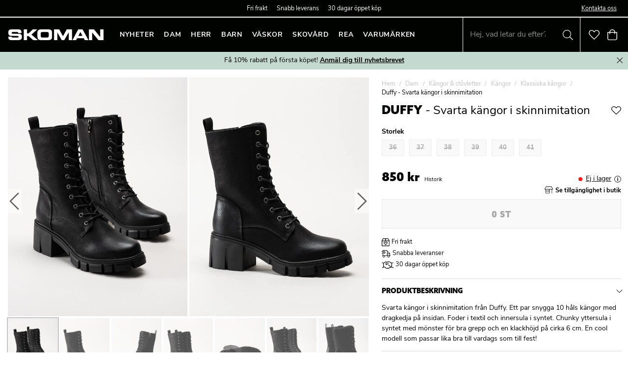

--- FILE ---
content_type: application/javascript; charset=UTF-8
request_url: https://www.skoman.se/static/js/bundle.d504fb4c.js
body_size: 68859
content:
!function(e){function n(n){for(var a,i,c=n[0],l=n[1],d=n[2],s=0,m=[];s<c.length;s++)i=c[s],Object.prototype.hasOwnProperty.call(r,i)&&r[i]&&m.push(r[i][0]),r[i]=0;for(a in l)Object.prototype.hasOwnProperty.call(l,a)&&(e[a]=l[a]);for(u&&u(n);m.length;)m.shift()();return o.push.apply(o,d||[]),t()}function t(){for(var e,n=0;n<o.length;n++){for(var t=o[n],a=!0,i=1;i<t.length;i++){var l=t[i];0!==r[l]&&(a=!1)}a&&(o.splice(n--,1),e=c(c.s=t[0]))}return e}var a={},i={14:0},r={14:0},o=[];function c(n){if(a[n])return a[n].exports;var t=a[n]={i:n,l:!1,exports:{}};return e[n].call(t.exports,t,t.exports,c),t.l=!0,t.exports}c.e=function(e){var n=[];i[e]?n.push(i[e]):0!==i[e]&&{0:1,1:1,2:1,3:1,4:1,5:1,6:1,7:1,8:1,9:1,10:1,11:1,12:1,13:1,18:1,19:1}[e]&&n.push(i[e]=new Promise((function(n,t){for(var a="static/css/"+e+".style-"+{0:"3bbfe878",1:"88a530dc",2:"5fd845e0",3:"df2bddd6",4:"5905b3d4",5:"24b432a7",6:"bc7beeca",7:"91e1012b",8:"0be8ee07",9:"67822393",10:"28ef05bf",11:"a911a6f1",12:"495fe8ad",13:"978b50cc",15:"31d6cfe0",16:"31d6cfe0",18:"3b2f3191",19:"3b2f3191",20:"31d6cfe0",21:"31d6cfe0",22:"31d6cfe0",23:"31d6cfe0",24:"31d6cfe0",25:"31d6cfe0",26:"31d6cfe0",27:"31d6cfe0",28:"31d6cfe0",29:"31d6cfe0",30:"31d6cfe0",31:"31d6cfe0",32:"31d6cfe0",33:"31d6cfe0",34:"31d6cfe0",35:"31d6cfe0",36:"31d6cfe0",37:"31d6cfe0",38:"31d6cfe0",39:"31d6cfe0"}[e]+".css",r=c.p+a,o=document.getElementsByTagName("link"),l=0;l<o.length;l++){var d=(u=o[l]).getAttribute("data-href")||u.getAttribute("href");if("stylesheet"===u.rel&&(d===a||d===r))return n()}var s=document.getElementsByTagName("style");for(l=0;l<s.length;l++){var u;if((d=(u=s[l]).getAttribute("data-href"))===a||d===r)return n()}var m=document.createElement("link");m.rel="stylesheet",m.type="text/css",m.onload=n,m.onerror=function(n){var a=n&&n.target&&n.target.src||r,o=new Error("Loading CSS chunk "+e+" failed.\n("+a+")");o.code="CSS_CHUNK_LOAD_FAILED",o.request=a,delete i[e],m.parentNode.removeChild(m),t(o)},m.href=r,document.getElementsByTagName("head")[0].appendChild(m)})).then((function(){i[e]=0})));var t=r[e];if(0!==t)if(t)n.push(t[2]);else{var a=new Promise((function(n,a){t=r[e]=[n,a]}));n.push(t[2]=a);var o,l=document.createElement("script");l.charset="utf-8",l.timeout=120,c.nc&&l.setAttribute("nonce",c.nc),l.src=function(e){return c.p+"static/js/"+({0:"SearchPage",2:"BlogArticle",3:"BlogPage",4:"ContentPage",5:"ForgotPassword",6:"LogInPage",7:"MyPages",8:"NotFoundPage",9:"PackageProduct-PackageProduct",10:"ResetPassword",11:"SignUpPage",12:"StartPage",13:"StoreLocator",15:"jetshop-core-components-AuthContext-LogOut",16:"jetshop-core-components-DynamicRoute-PreviewRoute"}[e]||e)+"."+{0:"37ecc812",1:"1e490364",2:"23671cf2",3:"0b16c201",4:"7aafb12e",5:"729d9845",6:"5c28a18e",7:"193b27b3",8:"e6493e65",9:"4354faef",10:"2b29278d",11:"c4c1a22e",12:"0a4fa401",13:"c9065306",15:"416c404f",16:"f5a94b60",18:"21f46ca5",19:"2f99377f",20:"71726ba4",21:"64223d97",22:"0a39e08e",23:"71957c6b",24:"110a9206",25:"fdbb728f",26:"558fb7cf",27:"61086102",28:"1e046203",29:"abf37715",30:"07f82dc1",31:"1e1da741",32:"947fae6e",33:"0185e17e",34:"6816101b",35:"d063e79d",36:"8a3061de",37:"e94c87e4",38:"bbb88b17",39:"1e95a6eb"}[e]+".chunk.js"}(e);var d=new Error;o=function(n){l.onerror=l.onload=null,clearTimeout(s);var t=r[e];if(0!==t){if(t){var a=n&&("load"===n.type?"missing":n.type),i=n&&n.target&&n.target.src;d.message="Loading chunk "+e+" failed.\n("+a+": "+i+")",d.name="ChunkLoadError",d.type=a,d.request=i,t[1](d)}r[e]=void 0}};var s=setTimeout((function(){o({type:"timeout",target:l})}),12e4);l.onerror=l.onload=o,document.head.appendChild(l)}return Promise.all(n)},c.m=e,c.c=a,c.d=function(e,n,t){c.o(e,n)||Object.defineProperty(e,n,{enumerable:!0,get:t})},c.r=function(e){"undefined"!=typeof Symbol&&Symbol.toStringTag&&Object.defineProperty(e,Symbol.toStringTag,{value:"Module"}),Object.defineProperty(e,"__esModule",{value:!0})},c.t=function(e,n){if(1&n&&(e=c(e)),8&n)return e;if(4&n&&"object"==typeof e&&e&&e.__esModule)return e;var t=Object.create(null);if(c.r(t),Object.defineProperty(t,"default",{enumerable:!0,value:e}),2&n&&"string"!=typeof e)for(var a in e)c.d(t,a,function(n){return e[n]}.bind(null,a));return t},c.n=function(e){var n=e&&e.__esModule?function(){return e.default}:function(){return e};return c.d(n,"a",n),n},c.o=function(e,n){return Object.prototype.hasOwnProperty.call(e,n)},c.p="/",c.oe=function(e){throw console.error(e),e};var l=window.__LOADABLE_LOADED_CHUNKS__=window.__LOADABLE_LOADED_CHUNKS__||[],d=l.push.bind(l);l.push=n,l=l.slice();for(var s=0;s<l.length;s++)n(l[s]);var u=d;o.push(["kAKb",17]),t()}({"++bi":function(e,n){e.exports={default:{colors:{white:"#FFFFFF",black:"#000000",main:"#000000",grey:"#878787",darkerGrey:"#767676",lightgrey:"#E8E8E8",tablegrey:"#F3F3F3",beige:"#f5f5dc",loadingBar:"#2f80ed",blue:"#146DE1",red:"#EB0000",background:"#f7f7f7",darkgrey:"#333",mediumgrey:"#9a9a9a",highlight:"#2f80ed"},fontWeights:{light:300,regular:400,semibold:700},breakpoints:{xs:"20rem",sm:"40rem",md:"50rem",lg:"70rem",xl:"90rem"},fontSizes:["12px","14px","16px","20px","24px","32px","48px","64px","72px"],space:["0px","8px","16px","24px","32px","40px","48px","56px","64px"],fonts:{primary:"Source Sans Pro"}},alt:{colors:{blue:"blue",main:"black"}}}},"+Mnw":function(e,n,t){},"+Rim":function(e,n,t){"use strict";var a=t("q1tI"),i=t.n(a),r=t("VG9E"),o=t("o8gN"),c=Object(r.a)("div")({name:"LoadingPageWrapper",class:"ly6jfdh"});n.a=function(){return i.a.createElement(c,null,i.a.createElement(o.a,null))},t("PFi8")},"+gAn":function(e,n,t){"use strict";t.d(n,"a",(function(){return r})),t.d(n,"b",(function(){return o}));var a=t("VG9E"),i=t("JDox"),r=Object(a.a)("h2")({name:"ProductListHeader",class:"pxop88j"}),o=Object(a.a)("h3")({name:"ProductListSubHeader",class:"p19zcx3p"});"\n  margin-bottom: 0.6rem;\n  ".concat(i.a.above.md," {\n    margin-bottom: 1rem;\n  }\n");t("Mesj")},"+kDD":function(e,n){var t={kind:"Document",definitions:[{kind:"OperationDefinition",operation:"query",name:{kind:"Name",value:"BrandQuery"},variableDefinitions:[{kind:"VariableDefinition",variable:{kind:"Variable",name:{kind:"Name",value:"id"}},type:{kind:"NonNullType",type:{kind:"NamedType",name:{kind:"Name",value:"ID"}}},directives:[]}],directives:[],selectionSet:{kind:"SelectionSet",selections:[{kind:"Field",name:{kind:"Name",value:"category"},arguments:[{kind:"Argument",name:{kind:"Name",value:"id"},value:{kind:"Variable",name:{kind:"Name",value:"id"}}}],directives:[],selectionSet:{kind:"SelectionSet",selections:[{kind:"Field",name:{kind:"Name",value:"id"},arguments:[],directives:[]},{kind:"Field",name:{kind:"Name",value:"name"},arguments:[],directives:[]},{kind:"Field",name:{kind:"Name",value:"subcategories"},arguments:[],directives:[],selectionSet:{kind:"SelectionSet",selections:[{kind:"Field",name:{kind:"Name",value:"id"},arguments:[],directives:[]},{kind:"Field",name:{kind:"Name",value:"name"},arguments:[],directives:[]},{kind:"Field",name:{kind:"Name",value:"primaryRoute"},arguments:[],directives:[],selectionSet:{kind:"SelectionSet",selections:[{kind:"Field",name:{kind:"Name",value:"id"},arguments:[],directives:[]},{kind:"Field",name:{kind:"Name",value:"path"},arguments:[],directives:[]}]}}]}}]}}]}}],loc:{start:0,end:172}};t.loc.source={body:"query BrandQuery($id: ID!) {\n  category(id: $id) {\n    id\n    name\n    subcategories {\n      id\n      name\n      primaryRoute {\n        id\n        path\n      }\n    }\n  }\n}\n",name:"GraphQL request",locationOffset:{line:1,column:1}};var a={};function i(e,n){for(var t=0;t<e.definitions.length;t++){var a=e.definitions[t];if(a.name&&a.name.value==n)return a}}t.definitions.forEach((function(e){if(e.name){var n=new Set;!function e(n,t){if("FragmentSpread"===n.kind)t.add(n.name.value);else if("VariableDefinition"===n.kind){var a=n.type;"NamedType"===a.kind&&t.add(a.name.value)}n.selectionSet&&n.selectionSet.selections.forEach((function(n){e(n,t)})),n.variableDefinitions&&n.variableDefinitions.forEach((function(n){e(n,t)})),n.definitions&&n.definitions.forEach((function(n){e(n,t)}))}(e,n),a[e.name.value]=n}})),e.exports=t,e.exports.BrandQuery=function(e,n){var t={kind:e.kind,definitions:[i(e,n)]};e.hasOwnProperty("loc")&&(t.loc=e.loc);var r=a[n]||new Set,o=new Set,c=new Set;for(r.forEach((function(e){c.add(e)}));c.size>0;){var l=c;c=new Set,l.forEach((function(e){o.has(e)||(o.add(e),(a[e]||new Set).forEach((function(e){c.add(e)})))}))}return o.forEach((function(n){var a=i(e,n);a&&t.definitions.push(a)})),t}(t,"BrandQuery")},"/cut":function(e,n,t){},"/eF0":function(e,n,t){},0:function(e,n){},"0+LX":function(e,n,t){},"0EKB":function(e,n,t){},"0WSe":function(e,n,t){},"0kby":function(e,n,t){"use strict";t.d(n,"a",(function(){return o}));var a=t("++bi"),i=t.n(a),r=t("yyp/"),o=Object(r.a)(i.a)},"0pCo":function(e,n,t){},1:function(e,n){},10:function(e,n){},"11rR":function(e,n,t){},"1Czk":function(e,n,t){},"1PBm":function(e,n,t){},"1vbY":function(e,n,t){},2:function(e,n){},"20bp":function(e,n){var t={kind:"Document",definitions:[{kind:"FragmentDefinition",name:{kind:"Name",value:"ContentCategoryGrid"},typeCondition:{kind:"NamedType",name:{kind:"Name",value:"Category"}},directives:[],selectionSet:{kind:"SelectionSet",selections:[{kind:"Field",name:{kind:"Name",value:"name"},arguments:[],directives:[]},{kind:"Field",name:{kind:"Name",value:"id"},arguments:[],directives:[]},{kind:"Field",name:{kind:"Name",value:"primaryRoute"},arguments:[],directives:[],selectionSet:{kind:"SelectionSet",selections:[{kind:"Field",name:{kind:"Name",value:"id"},arguments:[],directives:[]},{kind:"Field",name:{kind:"Name",value:"path"},arguments:[],directives:[]}]}}]}}],loc:{start:0,end:94}};t.loc.source={body:"fragment ContentCategoryGrid on Category {\n  name\n  id\n  primaryRoute {\n    id\n    path\n  }\n}\n",name:"GraphQL request",locationOffset:{line:1,column:1}};var a={};function i(e,n){for(var t=0;t<e.definitions.length;t++){var a=e.definitions[t];if(a.name&&a.name.value==n)return a}}t.definitions.forEach((function(e){if(e.name){var n=new Set;!function e(n,t){if("FragmentSpread"===n.kind)t.add(n.name.value);else if("VariableDefinition"===n.kind){var a=n.type;"NamedType"===a.kind&&t.add(a.name.value)}n.selectionSet&&n.selectionSet.selections.forEach((function(n){e(n,t)})),n.variableDefinitions&&n.variableDefinitions.forEach((function(n){e(n,t)})),n.definitions&&n.definitions.forEach((function(n){e(n,t)}))}(e,n),a[e.name.value]=n}})),e.exports=t,e.exports.ContentCategoryGrid=function(e,n){var t={kind:e.kind,definitions:[i(e,n)]};e.hasOwnProperty("loc")&&(t.loc=e.loc);var r=a[n]||new Set,o=new Set,c=new Set;for(r.forEach((function(e){c.add(e)}));c.size>0;){var l=c;c=new Set,l.forEach((function(e){o.has(e)||(o.add(e),(a[e]||new Set).forEach((function(e){c.add(e)})))}))}return o.forEach((function(n){var a=i(e,n);a&&t.definitions.push(a)})),t}(t,"ContentCategoryGrid")},"2PZG":function(e,n,t){"use strict";t.d(n,"a",(function(){return r}));var a=t("q1tI"),i=t.n(a);function r(e){var n=e.innerRef,t=e.close;i.a.useEffect((function(){var e=function(e){n.current&&(n.current.contains(e.target)||t())};return document.addEventListener("click",e),function(){document.removeEventListener("click",e)}}),[t,n])}},"2XTn":function(e,n,t){},"2ftT":function(e,n){var t={kind:"Document",definitions:[{kind:"FragmentDefinition",name:{kind:"Name",value:"WarehouseStock"},typeCondition:{kind:"NamedType",name:{kind:"Name",value:"Warehouse"}},directives:[],selectionSet:{kind:"SelectionSet",selections:[{kind:"Field",name:{kind:"Name",value:"location"},arguments:[],directives:[],selectionSet:{kind:"SelectionSet",selections:[{kind:"Field",name:{kind:"Name",value:"id"},arguments:[],directives:[]},{kind:"Field",name:{kind:"Name",value:"name"},arguments:[],directives:[]}]}},{kind:"Field",name:{kind:"Name",value:"stockLevel"},arguments:[],directives:[]}]}}],loc:{start:0,end:87}};t.loc.source={body:"fragment WarehouseStock on Warehouse {\n  location {\n    id\n    name\n  }\n  stockLevel\n}\n",name:"GraphQL request",locationOffset:{line:1,column:1}};var a={};function i(e,n){for(var t=0;t<e.definitions.length;t++){var a=e.definitions[t];if(a.name&&a.name.value==n)return a}}t.definitions.forEach((function(e){if(e.name){var n=new Set;!function e(n,t){if("FragmentSpread"===n.kind)t.add(n.name.value);else if("VariableDefinition"===n.kind){var a=n.type;"NamedType"===a.kind&&t.add(a.name.value)}n.selectionSet&&n.selectionSet.selections.forEach((function(n){e(n,t)})),n.variableDefinitions&&n.variableDefinitions.forEach((function(n){e(n,t)})),n.definitions&&n.definitions.forEach((function(n){e(n,t)}))}(e,n),a[e.name.value]=n}})),e.exports=t,e.exports.WarehouseStock=function(e,n){var t={kind:e.kind,definitions:[i(e,n)]};e.hasOwnProperty("loc")&&(t.loc=e.loc);var r=a[n]||new Set,o=new Set,c=new Set;for(r.forEach((function(e){c.add(e)}));c.size>0;){var l=c;c=new Set,l.forEach((function(e){o.has(e)||(o.add(e),(a[e]||new Set).forEach((function(e){c.add(e)})))}))}return o.forEach((function(n){var a=i(e,n);a&&t.definitions.push(a)})),t}(t,"WarehouseStock")},3:function(e,n){},"3m8t":function(e,n,t){"use strict";t.d(n,"a",(function(){return B}));var a=t("lSNA"),i=t.n(a),r=t("J4zp"),o=t.n(r),c=t("q1tI"),l=t.n(c),d=t("T3N7"),s=t("GA7f"),u=t("VMP1"),m=t("5DUi"),v=t("qEfM"),f=t("j06a"),k=t("TRUw"),p=(t("0kby"),t("Y9nD")),g=t("sV95"),b=t("ttZb"),h=t("+KK0"),S=t("pQtH"),y=t("ybK7"),N=t("DP0O"),E=t("pUXG");function F(e){var n,t,a,i=e.product,r=Object(c.useContext)(h.a),d=r.cartId,s=r.setCartId,u=(null===(n=i.variant)||void 0===n?void 0:n.articleNumber)||i.articleNumber,f={price:(null===(t=i.variant)||void 0===t?void 0:t.price)||i.price,previousPrice:(null===(a=i.variant)||void 0===a?void 0:a.previousPrice)||i.previousPrice},k=Object(v.c)(),p=o()(k,1)[0],g=Object(b.c)(N.addToCart,{variables:{input:{cartId:d,articleNumber:u,quantity:1}},onCompleted:function(e){p(l.a.createElement(y.a,{selectedVariation:i.variant,product:i,quantity:1,price:f}),{type:"add-to-cart"}),Object(S.b)({cartId:d,setCartId:s})({data:e})}}),F=o()(g,1)[0];return l.a.createElement(E.b,{onClick:function(){return F()}},Object(m.b)("Add to cart"))}var O=t("Wqxm"),P=t("eDDL");function w(e){var n=e.product,t=Object(s.e)().update,a=n.variant,i=Object(O.a)(n,{initialVariant:a}),r=i.selectedVariant;return l.a.useEffect((function(){var e;var a,i,o=null===(e=n.variant)||void 0===e?void 0:e.articleNumber;r&&(o!==r.articleNumber&&(a=r.articleNumber,t(n.articleNumber,{variantArticleNumber:a,variantToReplace:null===(i=n.variant)||void 0===i?void 0:i.articleNumber,quantity:1})))}),[n.articleNumber,n.variant,r,t]),l.a.createElement(l.a.Fragment,null,n.variants.options.map((function(e){return l.a.createElement(P.a,{key:e.name,option:e,product:n,variantHandler:i,showImages:!1})})))}var j=t("ZHP9");function D(e,n){var t=Object.keys(e);if(Object.getOwnPropertySymbols){var a=Object.getOwnPropertySymbols(e);n&&(a=a.filter((function(n){return Object.getOwnPropertyDescriptor(e,n).enumerable}))),t.push.apply(t,a)}return t}function C(e){var n=e.product,t=(e.loading,e.children,function(e){for(var n=1;n<arguments.length;n++){var t=null!=arguments[n]?arguments[n]:{};n%2?D(Object(t),!0).forEach((function(n){i()(e,n,t[n])})):Object.getOwnPropertyDescriptors?Object.defineProperties(e,Object.getOwnPropertyDescriptors(t)):D(Object(t)).forEach((function(n){Object.defineProperty(e,n,Object.getOwnPropertyDescriptor(t,n))}))}return e}({},n));return n.isVariant&&n.variant&&n.variant.images&&n.variant.images.length&&(t.images=n.variant.images),l.a.createElement(g.e,{product:t,showFavorite:!1,showVariants:!1,as:"div"},n.hasVariants&&l.a.createElement("div",{className:"select-variant"},l.a.createElement(w,{product:n})),"valid"===n.validation.status?l.a.createElement(F,{product:n}):l.a.createElement(x,{validation:n.validation}),l.a.createElement(V,{articleNumber:n.articleNumber,variant:n.variant}))}function V(e){e.children;var n=e.articleNumber,t=e.variant,a=Object(s.e)().remove,i=null==t?void 0:t.articleNumber;return l.a.createElement("div",{className:I,onClick:function(){return a(n,{variantArticleNumber:i})}},l.a.createElement(j.a,null))}function x(e){var n=e.validation.status,t={outOfStock:Object(m.b)("Out of stock"),missingVariant:Object(m.b)("Select options"),preOrder:Object(m.b)("Pre-order date required"),configurations:Object(m.b)("Visit product page to add"),package:Object(m.b)("Visit product page to add")};return l.a.createElement("div",{className:T},t[n]||Object(m.b)("Not available"))}var I="r1txgoyk",T="iitgvqx";t("0WSe");var L=t("vh+F"),q=t.n(L),A=t("DMYS"),R=t.n(A);function W(e,n){var t=Object.keys(e);if(Object.getOwnPropertySymbols){var a=Object.getOwnPropertySymbols(e);n&&(a=a.filter((function(n){return Object.getOwnPropertyDescriptor(e,n).enumerable}))),t.push.apply(t,a)}return t}function z(e){for(var n=1;n<arguments.length;n++){var t=null!=arguments[n]?arguments[n]:{};n%2?W(Object(t),!0).forEach((function(n){i()(e,n,t[n])})):Object.getOwnPropertyDescriptors?Object.defineProperties(e,Object.getOwnPropertyDescriptors(t)):W(Object(t)).forEach((function(n){Object.defineProperty(e,n,Object.getOwnPropertyDescriptor(t,n))}))}return e}function B(){var e=Object(s.f)(null),n=e.products,t=e.loading,a=Object(v.c)(),i=o()(a,1)[0],r=function(e){return e.filter((function(e){return"valid"===e.validation.status})).map((function(e){return z(z({},e),{},{articleNumber:e.isVariant?e.variant.articleNumber:e.articleNumber})}))}(n),c=r.length,g=Object(u.a)(r,{addMultipleToCartMutation:q.a,cartQuery:R.a},{onCompleted:function(){i(l.a.createElement(G,null,l.a.createElement(f.a,null),Object(m.b)("{productCount, plural, =1 {# product added to the cart.} other {# products added to the cart.}}",{productCount:c})))}}),b=o()(g,2),h=b[0],S=b[1].loading,y=0===n.length&&!t,N=0===n.length&&t;return y?l.a.createElement(k.c,{className:Object(d.a)(Q,t?"loading":null)},l.a.createElement("h1",null,Object(m.b)("Saved items")),l.a.createElement("p",null,Object(m.b)("There are no products in your saved items list."))):N?l.a.createElement(k.c,{className:Object(d.a)(Q,t?"loading":null)},l.a.createElement("h1",null,Object(m.b)("Saved items")),l.a.createElement("p",null,Object(m.b)("Loading your saved items\u2026"))):l.a.createElement(k.c,{className:Object(d.a)(Q,t?"loading":null)},l.a.createElement("ul",{className:"product-grid"},n.map((function(e,n){var t;return l.a.createElement("li",{key:(null===(t=e.variant)||void 0===t?void 0:t.articleNumber)||e.articleNumber,"data-valid":e.validation.status},l.a.createElement(C,{listId:null,product:e}))}))),l.a.createElement("div",{className:"add-clear"},l.a.createElement(p.a,{style:{marginTop:"2em"},onClick:h,loading:S,className:"add-all",disabled:0===c},c>0?S?Object(m.b)("One moment\u2026"):Object(m.b)("{productCount, plural, =1 {Add # product to cart} other {Add # products to cart}}",{productCount:c}):Object(m.b)("No valid items to add to cart")),l.a.createElement(M,{listId:null},Object(m.b)("Clear list"))))}function G(e){var n=e.children;return l.a.createElement("div",{className:H},n)}function M(e){var n=e.children,t=e.listId,a=Object(s.e)(t).clear;return l.a.createElement(p.a,{secondary:!0,onClick:a},n)}var Q="c1byj3zj",H="ac2hdeq";t("YIZ7")},"3nQa":function(e,n,t){},4:function(e,n){},"4J/E":function(e,n,t){var a={kind:"Document",definitions:[{kind:"OperationDefinition",operation:"query",name:{kind:"Name",value:"CatContentQuery"},variableDefinitions:[{kind:"VariableDefinition",variable:{kind:"Variable",name:{kind:"Name",value:"id"}},type:{kind:"NonNullType",type:{kind:"NamedType",name:{kind:"Name",value:"Int"}}},directives:[]}],directives:[],selectionSet:{kind:"SelectionSet",selections:[{kind:"Field",name:{kind:"Name",value:"category"},arguments:[{kind:"Argument",name:{kind:"Name",value:"id"},value:{kind:"Variable",name:{kind:"Name",value:"id"}}}],directives:[],selectionSet:{kind:"SelectionSet",selections:[{kind:"Field",name:{kind:"Name",value:"id"},arguments:[],directives:[]},{kind:"Field",name:{kind:"Name",value:"name"},arguments:[],directives:[]},{kind:"Field",name:{kind:"Name",value:"mainHeader"},arguments:[],directives:[]},{kind:"Field",name:{kind:"Name",value:"content"},arguments:[],directives:[]},{kind:"Field",name:{kind:"Name",value:"data"},arguments:[],directives:[],selectionSet:{kind:"SelectionSet",selections:[{kind:"FragmentSpread",name:{kind:"Name",value:"ContentFragment"},directives:[]}]}}]}}]}}],loc:{start:0,end:206}};a.loc.source={body:'#import "../ContentRender/Fragments/ContentFragment.gql"\n\nquery CatContentQuery($id: Int!) {\n  category(id: $id) {\n    id\n    name\n    mainHeader\n    content\n    data {\n      ...ContentFragment\n    }\n  }\n}\n',name:"GraphQL request",locationOffset:{line:1,column:1}};var i={};a.definitions=a.definitions.concat(t("LTiD").definitions.filter((function(e){if("FragmentDefinition"!==e.kind)return!0;var n=e.name.value;return!i[n]&&(i[n]=!0,!0)})));var r={};function o(e,n){for(var t=0;t<e.definitions.length;t++){var a=e.definitions[t];if(a.name&&a.name.value==n)return a}}a.definitions.forEach((function(e){if(e.name){var n=new Set;!function e(n,t){if("FragmentSpread"===n.kind)t.add(n.name.value);else if("VariableDefinition"===n.kind){var a=n.type;"NamedType"===a.kind&&t.add(a.name.value)}n.selectionSet&&n.selectionSet.selections.forEach((function(n){e(n,t)})),n.variableDefinitions&&n.variableDefinitions.forEach((function(n){e(n,t)})),n.definitions&&n.definitions.forEach((function(n){e(n,t)}))}(e,n),r[e.name.value]=n}})),e.exports=a,e.exports.CatContentQuery=function(e,n){var t={kind:e.kind,definitions:[o(e,n)]};e.hasOwnProperty("loc")&&(t.loc=e.loc);var a=r[n]||new Set,i=new Set,c=new Set;for(a.forEach((function(e){c.add(e)}));c.size>0;){var l=c;c=new Set,l.forEach((function(e){i.has(e)||(i.add(e),(r[e]||new Set).forEach((function(e){c.add(e)})))}))}return i.forEach((function(n){var a=o(e,n);a&&t.definitions.push(a)})),t}(a,"CatContentQuery")},"4ODj":function(e,n,t){"use strict";var a=t("q1tI"),i=t.n(a),r=t("MKeS"),o=t("+Rim");n.a=Object(r.a)({resolved:{},chunkName:function(){return"CategoryPage"},isReady:function(e){var n=this.resolve(e);return!0===this.resolved[n]&&!!t.m[n]},importAsync:function(){return Promise.resolve().then(t.bind(null,"p9Ac"))},requireAsync:function(e){var n=this,t=this.resolve(e);return this.resolved[t]=!1,this.importAsync(e).then((function(e){return n.resolved[t]=!0,e}))},requireSync:function e(n){var a=this.resolve(n);return t(a)},resolve:function e(){return"p9Ac"}},{fallback:i.a.createElement(o.a,null)})},"4Txg":function(e,n,t){},"4dS7":function(e,n,t){},"4sFg":function(e,n,t){"use strict";var a=t("pVnL"),i=t.n(a),r=t("VG9E"),o=t("q1tI"),c=t.n(o),l=t("v8fw"),d=t("5DUi"),s=(t("0kby"),t("Y9nD")),u=Object(r.a)(s.a)({name:"Button",class:"b167s129"}),m=Object(r.a)("p")({name:"Error",class:"e1p0r9dp"}),v=Object(r.a)("form")({name:"Form",class:"fc4x912"}),f=Object(r.a)("div")({name:"Wrapper",class:"w1l2img4"}),k=Object(r.a)("div")({name:"Completed",class:"c1niri3u"});n.a=function(e){var n=e.articleNumber,t=Object(l.a)({articleNumber:n}),a=t.toggle,r=t.submit,o=t.inputProps,s=t.active,p=t.inactive,g=t.submitting,b=t.submitted,h=t.failed,S=Object(d.c)(),y=0===o.value.length||g;return c.a.createElement(c.a.Fragment,null,c.a.createElement(f,null,c.a.createElement("div",{className:"toggle-button","data-visible":p},c.a.createElement(u,{onClick:a,"data-testid":"notify-when-back-button"},S("Notify me when back in stock"))),h&&c.a.createElement(m,null,S("Something went wrong. Please check your email and try again.")),c.a.createElement(v,{onSubmit:r,"data-visible":s||h,disabled:y},c.a.createElement("input",i()({type:"email",id:"stock-notifications","data-testid":"notify-when-back-input","aria-label":S("E-mail address"),placeholder:S("E-mail address"),required:!0},o)),c.a.createElement("button",{"data-testid":"notify-when-back-ok",disabled:y},S("OK"))),c.a.createElement(k,{"data-visible":b},c.a.createElement("p",{"data-testid":"notify-when-back-success"},S("You are now subscribed.")))))},t("+Mnw")},5:function(e,n){},"5F7C":function(e,n,t){},"5vOC":function(e,n,t){var a={kind:"Document",definitions:[{kind:"OperationDefinition",operation:"query",name:{kind:"Name",value:"ProductsFromProductList"},variableDefinitions:[{kind:"VariableDefinition",variable:{kind:"Variable",name:{kind:"Name",value:"articleNumbers"}},type:{kind:"ListType",type:{kind:"NamedType",name:{kind:"Name",value:"String"}}},directives:[]}],directives:[],selectionSet:{kind:"SelectionSet",selections:[{kind:"Field",name:{kind:"Name",value:"products"},arguments:[{kind:"Argument",name:{kind:"Name",value:"articleNumbers"},value:{kind:"Variable",name:{kind:"Name",value:"articleNumbers"}}}],directives:[],selectionSet:{kind:"SelectionSet",selections:[{kind:"Field",name:{kind:"Name",value:"variants"},arguments:[],directives:[],selectionSet:{kind:"SelectionSet",selections:[{kind:"FragmentSpread",name:{kind:"Name",value:"VariantsDetail"},directives:[]}]}},{kind:"FragmentSpread",name:{kind:"Name",value:"ProductDetail"},directives:[]}]}}]}},{kind:"OperationDefinition",operation:"query",name:{kind:"Name",value:"ProductList"},variableDefinitions:[{kind:"VariableDefinition",variable:{kind:"Variable",name:{kind:"Name",value:"id"}},type:{kind:"NamedType",name:{kind:"Name",value:"ID"}},directives:[]}],directives:[],selectionSet:{kind:"SelectionSet",selections:[{kind:"Field",name:{kind:"Name",value:"customerProductList"},arguments:[{kind:"Argument",name:{kind:"Name",value:"id"},value:{kind:"Variable",name:{kind:"Name",value:"id"}}}],directives:[],selectionSet:{kind:"SelectionSet",selections:[{kind:"FragmentSpread",name:{kind:"Name",value:"ProductListFragment"},directives:[]}]}}]}},{kind:"OperationDefinition",operation:"query",name:{kind:"Name",value:"ProductLists"},variableDefinitions:[],directives:[],selectionSet:{kind:"SelectionSet",selections:[{kind:"Field",name:{kind:"Name",value:"customerProductLists"},arguments:[],directives:[],selectionSet:{kind:"SelectionSet",selections:[{kind:"FragmentSpread",name:{kind:"Name",value:"ProductListFragment"},directives:[]}]}}]}},{kind:"OperationDefinition",operation:"mutation",name:{kind:"Name",value:"CreateProductList"},variableDefinitions:[{kind:"VariableDefinition",variable:{kind:"Variable",name:{kind:"Name",value:"input"}},type:{kind:"NonNullType",type:{kind:"NamedType",name:{kind:"Name",value:"CreateCustomerProductListInput"}}},directives:[]}],directives:[],selectionSet:{kind:"SelectionSet",selections:[{kind:"Field",name:{kind:"Name",value:"createCustomerProductList"},arguments:[{kind:"Argument",name:{kind:"Name",value:"input"},value:{kind:"Variable",name:{kind:"Name",value:"input"}}}],directives:[],selectionSet:{kind:"SelectionSet",selections:[{kind:"Field",name:{kind:"Name",value:"success"},arguments:[],directives:[]},{kind:"Field",name:{kind:"Name",value:"customerProductList"},arguments:[],directives:[],selectionSet:{kind:"SelectionSet",selections:[{kind:"FragmentSpread",name:{kind:"Name",value:"MinimalProductListDetail"},directives:[]}]}}]}}]}},{kind:"OperationDefinition",operation:"mutation",name:{kind:"Name",value:"AddToProductList"},variableDefinitions:[{kind:"VariableDefinition",variable:{kind:"Variable",name:{kind:"Name",value:"id"}},type:{kind:"NamedType",name:{kind:"Name",value:"ID"}},directives:[]},{kind:"VariableDefinition",variable:{kind:"Variable",name:{kind:"Name",value:"items"}},type:{kind:"NonNullType",type:{kind:"ListType",type:{kind:"NonNullType",type:{kind:"NamedType",name:{kind:"Name",value:"AddToCustomerProductListInput"}}}}},directives:[]}],directives:[],selectionSet:{kind:"SelectionSet",selections:[{kind:"Field",name:{kind:"Name",value:"addToCustomerProductList"},arguments:[{kind:"Argument",name:{kind:"Name",value:"id"},value:{kind:"Variable",name:{kind:"Name",value:"id"}}},{kind:"Argument",name:{kind:"Name",value:"items"},value:{kind:"Variable",name:{kind:"Name",value:"items"}}}],directives:[],selectionSet:{kind:"SelectionSet",selections:[{kind:"Field",name:{kind:"Name",value:"customerProductList"},arguments:[],directives:[],selectionSet:{kind:"SelectionSet",selections:[{kind:"FragmentSpread",name:{kind:"Name",value:"MinimalProductListDetail"},directives:[]}]}}]}}]}},{kind:"OperationDefinition",operation:"mutation",name:{kind:"Name",value:"RemoveFromProductList"},variableDefinitions:[{kind:"VariableDefinition",variable:{kind:"Variable",name:{kind:"Name",value:"id"}},type:{kind:"NamedType",name:{kind:"Name",value:"ID"}},directives:[]},{kind:"VariableDefinition",variable:{kind:"Variable",name:{kind:"Name",value:"articleNumbers"}},type:{kind:"ListType",type:{kind:"NonNullType",type:{kind:"NamedType",name:{kind:"Name",value:"String"}}}},directives:[]}],directives:[],selectionSet:{kind:"SelectionSet",selections:[{kind:"Field",name:{kind:"Name",value:"removeFromCustomerProductList"},arguments:[{kind:"Argument",name:{kind:"Name",value:"id"},value:{kind:"Variable",name:{kind:"Name",value:"id"}}},{kind:"Argument",name:{kind:"Name",value:"articleNumbers"},value:{kind:"Variable",name:{kind:"Name",value:"articleNumbers"}}}],directives:[],selectionSet:{kind:"SelectionSet",selections:[{kind:"Field",name:{kind:"Name",value:"customerProductList"},arguments:[],directives:[],selectionSet:{kind:"SelectionSet",selections:[{kind:"FragmentSpread",name:{kind:"Name",value:"MinimalProductListDetail"},directives:[]}]}}]}}]}},{kind:"OperationDefinition",operation:"mutation",name:{kind:"Name",value:"DeleteProductList"},variableDefinitions:[{kind:"VariableDefinition",variable:{kind:"Variable",name:{kind:"Name",value:"id"}},type:{kind:"NamedType",name:{kind:"Name",value:"ID"}},directives:[]}],directives:[],selectionSet:{kind:"SelectionSet",selections:[{kind:"Field",name:{kind:"Name",value:"deleteCustomerProductList"},arguments:[{kind:"Argument",name:{kind:"Name",value:"id"},value:{kind:"Variable",name:{kind:"Name",value:"id"}}}],directives:[],selectionSet:{kind:"SelectionSet",selections:[{kind:"Field",name:{kind:"Name",value:"success"},arguments:[],directives:[]}]}}]}},{kind:"OperationDefinition",operation:"mutation",name:{kind:"Name",value:"UpdateProductListItem"},variableDefinitions:[{kind:"VariableDefinition",variable:{kind:"Variable",name:{kind:"Name",value:"input"}},type:{kind:"NonNullType",type:{kind:"NamedType",name:{kind:"Name",value:"UpdateCustomerProductListItemInput"}}},directives:[]}],directives:[],selectionSet:{kind:"SelectionSet",selections:[{kind:"Field",name:{kind:"Name",value:"updateCustomerProductListItem"},arguments:[{kind:"Argument",name:{kind:"Name",value:"input"},value:{kind:"Variable",name:{kind:"Name",value:"input"}}}],directives:[],selectionSet:{kind:"SelectionSet",selections:[{kind:"Field",name:{kind:"Name",value:"customerProductList"},arguments:[],directives:[],selectionSet:{kind:"SelectionSet",selections:[{kind:"FragmentSpread",name:{kind:"Name",value:"MinimalProductListDetail"},directives:[]}]}}]}}]}},{kind:"OperationDefinition",operation:"mutation",name:{kind:"Name",value:"MergeProductLists"},variableDefinitions:[{kind:"VariableDefinition",variable:{kind:"Variable",name:{kind:"Name",value:"id"}},type:{kind:"NamedType",name:{kind:"Name",value:"ID"}},directives:[]},{kind:"VariableDefinition",variable:{kind:"Variable",name:{kind:"Name",value:"items"}},type:{kind:"NonNullType",type:{kind:"ListType",type:{kind:"NonNullType",type:{kind:"NamedType",name:{kind:"Name",value:"AddToCustomerProductListInput"}}}}},directives:[]}],directives:[],selectionSet:{kind:"SelectionSet",selections:[{kind:"Field",name:{kind:"Name",value:"addToCustomerProductList"},arguments:[{kind:"Argument",name:{kind:"Name",value:"id"},value:{kind:"Variable",name:{kind:"Name",value:"id"}}},{kind:"Argument",name:{kind:"Name",value:"items"},value:{kind:"Variable",name:{kind:"Name",value:"items"}}}],directives:[],selectionSet:{kind:"SelectionSet",selections:[{kind:"Field",name:{kind:"Name",value:"customerProductList"},arguments:[],directives:[],selectionSet:{kind:"SelectionSet",selections:[{kind:"FragmentSpread",name:{kind:"Name",value:"MinimalProductListDetail"},directives:[]}]}}]}}]}},{kind:"FragmentDefinition",name:{kind:"Name",value:"MinimalProductListDetail"},typeCondition:{kind:"NamedType",name:{kind:"Name",value:"CustomerProductList"}},directives:[],selectionSet:{kind:"SelectionSet",selections:[{kind:"Field",name:{kind:"Name",value:"id"},arguments:[],directives:[]},{kind:"Field",name:{kind:"Name",value:"name"},arguments:[],directives:[]},{kind:"Field",name:{kind:"Name",value:"items"},arguments:[],directives:[],selectionSet:{kind:"SelectionSet",selections:[{kind:"Field",name:{kind:"Name",value:"variant"},arguments:[],directives:[],selectionSet:{kind:"SelectionSet",selections:[{kind:"Field",name:{kind:"Name",value:"articleNumber"},arguments:[],directives:[]}]}},{kind:"Field",name:{kind:"Name",value:"product"},arguments:[],directives:[],selectionSet:{kind:"SelectionSet",selections:[{kind:"Field",name:{kind:"Name",value:"articleNumber"},arguments:[],directives:[]}]}}]}}]}},{kind:"FragmentDefinition",name:{kind:"Name",value:"VariantDetail"},typeCondition:{kind:"NamedType",name:{kind:"Name",value:"ProductVariant"}},directives:[],selectionSet:{kind:"SelectionSet",selections:[{kind:"Field",name:{kind:"Name",value:"id"},arguments:[],directives:[]},{kind:"Field",name:{kind:"Name",value:"articleNumber"},arguments:[],directives:[]},{kind:"Field",name:{kind:"Name",value:"values"},arguments:[],directives:[]},{kind:"Field",name:{kind:"Name",value:"stockStatus"},arguments:[],directives:[],selectionSet:{kind:"SelectionSet",selections:[{kind:"Field",name:{kind:"Name",value:"buyable"},arguments:[],directives:[]},{kind:"Field",name:{kind:"Name",value:"text"},arguments:[],directives:[]}]}},{kind:"Field",name:{kind:"Name",value:"images"},arguments:[],directives:[],selectionSet:{kind:"SelectionSet",selections:[{kind:"Field",name:{kind:"Name",value:"modifiedDate"},arguments:[],directives:[]},{kind:"Field",name:{kind:"Name",value:"alt"},arguments:[],directives:[]},{kind:"Field",name:{kind:"Name",value:"title"},arguments:[],directives:[]},{kind:"Field",name:{kind:"Name",value:"url"},arguments:[],directives:[]}]}}]}},{kind:"FragmentDefinition",name:{kind:"Name",value:"VariantsDetail"},typeCondition:{kind:"NamedType",name:{kind:"Name",value:"ProductVariants"}},directives:[],selectionSet:{kind:"SelectionSet",selections:[{kind:"Field",name:{kind:"Name",value:"options"},arguments:[],directives:[],selectionSet:{kind:"SelectionSet",selections:[{kind:"Field",name:{kind:"Name",value:"name"},arguments:[],directives:[]},{kind:"Field",name:{kind:"Name",value:"values"},arguments:[],directives:[]}]}},{kind:"Field",name:{kind:"Name",value:"values"},arguments:[],directives:[],selectionSet:{kind:"SelectionSet",selections:[{kind:"FragmentSpread",name:{kind:"Name",value:"VariantDetail"},directives:[]}]}}]}},{kind:"FragmentDefinition",name:{kind:"Name",value:"ProductDetail"},typeCondition:{kind:"NamedType",name:{kind:"Name",value:"Product"}},directives:[],selectionSet:{kind:"SelectionSet",selections:[{kind:"Field",name:{kind:"Name",value:"id"},arguments:[],directives:[]},{kind:"Field",name:{kind:"Name",value:"articleNumber"},arguments:[],directives:[]},{kind:"Field",name:{kind:"Name",value:"name"},arguments:[],directives:[]},{kind:"Field",name:{kind:"Name",value:"subName"},arguments:[],directives:[]},{kind:"Field",name:{kind:"Name",value:"hasConfigurations"},arguments:[],directives:[]},{kind:"Field",name:{kind:"Name",value:"hasVariants"},arguments:[],directives:[]},{kind:"Field",name:{kind:"Name",value:"isPreOrder"},arguments:[],directives:[]},{kind:"Field",name:{kind:"Name",value:"isPackage"},arguments:[],directives:[]},{kind:"Field",name:{kind:"Name",value:"stockStatus"},arguments:[],directives:[],selectionSet:{kind:"SelectionSet",selections:[{kind:"Field",name:{kind:"Name",value:"buyable"},arguments:[],directives:[]},{kind:"Field",name:{kind:"Name",value:"text"},arguments:[],directives:[]}]}},{kind:"Field",name:{kind:"Name",value:"primaryRoute"},arguments:[],directives:[],selectionSet:{kind:"SelectionSet",selections:[{kind:"Field",name:{kind:"Name",value:"id"},arguments:[],directives:[]},{kind:"Field",name:{kind:"Name",value:"path"},arguments:[],directives:[]},{kind:"Field",name:{kind:"Name",value:"slug"},arguments:[],directives:[]}]}},{kind:"FragmentSpread",name:{kind:"Name",value:"ProductPrice"},directives:[]},{kind:"Field",name:{kind:"Name",value:"badges"},arguments:[],directives:[],selectionSet:{kind:"SelectionSet",selections:[{kind:"FragmentSpread",name:{kind:"Name",value:"Badge"},directives:[]}]}},{kind:"Field",name:{kind:"Name",value:"images"},arguments:[],directives:[],selectionSet:{kind:"SelectionSet",selections:[{kind:"Field",name:{kind:"Name",value:"modifiedDate"},arguments:[],directives:[]},{kind:"Field",name:{kind:"Name",value:"alt"},arguments:[],directives:[]},{kind:"Field",name:{kind:"Name",value:"title"},arguments:[],directives:[]},{kind:"Field",name:{kind:"Name",value:"url"},arguments:[],directives:[]}]}},{kind:"Field",name:{kind:"Name",value:"variants"},arguments:[],directives:[],selectionSet:{kind:"SelectionSet",selections:[{kind:"FragmentSpread",name:{kind:"Name",value:"VariantsDetail"},directives:[]}]}},{kind:"Field",name:{kind:"Name",value:"customFields"},arguments:[],directives:[],selectionSet:{kind:"SelectionSet",selections:[{kind:"Field",name:{kind:"Name",value:"key"},arguments:[],directives:[]},{kind:"Field",name:{kind:"Name",value:"type"},arguments:[],directives:[]},{kind:"Field",name:{kind:"Name",value:"title"},arguments:[],directives:[]},{kind:"InlineFragment",typeCondition:{kind:"NamedType",name:{kind:"Name",value:"CustomListField"}},directives:[],selectionSet:{kind:"SelectionSet",selections:[{kind:"Field",alias:{kind:"Name",value:"listValues"},name:{kind:"Name",value:"value"},arguments:[],directives:[]}]}}]}}]}},{kind:"FragmentDefinition",name:{kind:"Name",value:"ProductListFragment"},typeCondition:{kind:"NamedType",name:{kind:"Name",value:"CustomerProductList"}},directives:[],selectionSet:{kind:"SelectionSet",selections:[{kind:"Field",name:{kind:"Name",value:"id"},arguments:[],directives:[]},{kind:"Field",name:{kind:"Name",value:"description"},arguments:[],directives:[]},{kind:"Field",name:{kind:"Name",value:"name"},arguments:[],directives:[]},{kind:"Field",name:{kind:"Name",value:"shareToken"},arguments:[],directives:[]},{kind:"Field",name:{kind:"Name",value:"items"},arguments:[],directives:[],selectionSet:{kind:"SelectionSet",selections:[{kind:"Field",name:{kind:"Name",value:"quantity"},arguments:[],directives:[]},{kind:"Field",name:{kind:"Name",value:"description"},arguments:[],directives:[]},{kind:"Field",name:{kind:"Name",value:"product"},arguments:[],directives:[],selectionSet:{kind:"SelectionSet",selections:[{kind:"FragmentSpread",name:{kind:"Name",value:"ProductDetail"},directives:[]}]}},{kind:"Field",name:{kind:"Name",value:"variant"},arguments:[],directives:[],selectionSet:{kind:"SelectionSet",selections:[{kind:"FragmentSpread",name:{kind:"Name",value:"VariantDetail"},directives:[]}]}}]}}]}}],loc:{start:0,end:2961}};a.loc.source={body:'#import "@jetshop/core/data/fragments/ProductPriceFragment.gql"\n#import "@jetshop/core/data/fragments/BadgeFragment.gql"\n\n## productsQuery\nquery ProductsFromProductList($articleNumbers: [String]) {\n  products(articleNumbers: $articleNumbers) {\n    variants {\n      ...VariantsDetail\n    }\n    ...ProductDetail\n  }\n}\n\n## query\nquery ProductList($id: ID) {\n  customerProductList(id: $id) {\n    ...ProductListFragment\n  }\n}\n\n## query all lists\nquery ProductLists {\n  customerProductLists {\n    ...ProductListFragment\n  }\n}\n\n## Create a product list\nmutation CreateProductList($input: CreateCustomerProductListInput!) {\n  createCustomerProductList(input: $input) {\n    success\n    customerProductList {\n      ...MinimalProductListDetail\n    }\n  }\n}\n\n## add\nmutation AddToProductList($id: ID, $items: [AddToCustomerProductListInput!]!) {\n  addToCustomerProductList(id: $id, items: $items) {\n    customerProductList {\n      ...MinimalProductListDetail\n    }\n  }\n}\n\n## remove article from product list\nmutation RemoveFromProductList($id: ID, $articleNumbers: [String!]) {\n  removeFromCustomerProductList(id: $id, articleNumbers: $articleNumbers) {\n    customerProductList {\n      ...MinimalProductListDetail\n    }\n  }\n}\n\n## delete product list\nmutation DeleteProductList($id: ID) {\n  deleteCustomerProductList(id: $id) {\n    success\n  }\n}\n\n## update\nmutation UpdateProductListItem($input: UpdateCustomerProductListItemInput!) {\n  updateCustomerProductListItem(input: $input) {\n    customerProductList {\n      ...MinimalProductListDetail\n    }\n  }\n}\n\n## login\nmutation MergeProductLists($id: ID, $items: [AddToCustomerProductListInput!]!) {\n  addToCustomerProductList(id: $id, items: $items) {\n    customerProductList {\n      ...MinimalProductListDetail\n    }\n  }\n}\n\nfragment MinimalProductListDetail on CustomerProductList {\n  id\n  name\n  # TODO\n  # typeId {...}\n  # description\n  items {\n    variant {\n      articleNumber\n    }\n    product {\n      articleNumber\n    }\n  }\n}\n\nfragment VariantDetail on ProductVariant {\n  id\n  articleNumber\n  values\n  stockStatus {\n    buyable\n    text\n  }\n  images {\n    modifiedDate\n    alt\n    title\n    url\n  }\n}\n\nfragment VariantsDetail on ProductVariants {\n  options {\n    name\n    values\n  }\n  values {\n    ...VariantDetail\n  }\n}\n\nfragment ProductDetail on Product {\n  id\n  articleNumber\n  name\n  subName\n  hasConfigurations\n  hasVariants\n  isPreOrder\n  isPackage\n  stockStatus {\n    buyable\n    text\n  }\n  primaryRoute {\n    id\n    path\n    slug\n  }\n  ...ProductPrice\n  badges {\n    ...Badge\n  }\n  images {\n    modifiedDate\n    alt\n    title\n    url\n  }\n  variants {\n    ...VariantsDetail\n  }\n  customFields {\n    key\n    type\n    title\n    ... on CustomListField {\n      listValues: value\n    }\n  }\n}\n\nfragment ProductListFragment on CustomerProductList {\n  id\n  description\n  name\n  shareToken\n  items {\n    quantity\n    description\n    product {\n      ...ProductDetail\n    }\n    variant {\n      ...VariantDetail\n    }\n  }\n}\n',name:"GraphQL request",locationOffset:{line:1,column:1}};var i={};function r(e){return e.filter((function(e){if("FragmentDefinition"!==e.kind)return!0;var n=e.name.value;return!i[n]&&(i[n]=!0,!0)}))}a.definitions=a.definitions.concat(r(t("umcN").definitions)),a.definitions=a.definitions.concat(r(t("e5pf").definitions));var o={};function c(e,n){for(var t=0;t<e.definitions.length;t++){var a=e.definitions[t];if(a.name&&a.name.value==n)return a}}function l(e,n){var t={kind:e.kind,definitions:[c(e,n)]};e.hasOwnProperty("loc")&&(t.loc=e.loc);var a=o[n]||new Set,i=new Set,r=new Set;for(a.forEach((function(e){r.add(e)}));r.size>0;){var l=r;r=new Set,l.forEach((function(e){i.has(e)||(i.add(e),(o[e]||new Set).forEach((function(e){r.add(e)})))}))}return i.forEach((function(n){var a=c(e,n);a&&t.definitions.push(a)})),t}a.definitions.forEach((function(e){if(e.name){var n=new Set;!function e(n,t){if("FragmentSpread"===n.kind)t.add(n.name.value);else if("VariableDefinition"===n.kind){var a=n.type;"NamedType"===a.kind&&t.add(a.name.value)}n.selectionSet&&n.selectionSet.selections.forEach((function(n){e(n,t)})),n.variableDefinitions&&n.variableDefinitions.forEach((function(n){e(n,t)})),n.definitions&&n.definitions.forEach((function(n){e(n,t)}))}(e,n),o[e.name.value]=n}})),e.exports=a,e.exports.ProductsFromProductList=l(a,"ProductsFromProductList"),e.exports.ProductList=l(a,"ProductList"),e.exports.ProductLists=l(a,"ProductLists"),e.exports.CreateProductList=l(a,"CreateProductList"),e.exports.AddToProductList=l(a,"AddToProductList"),e.exports.RemoveFromProductList=l(a,"RemoveFromProductList"),e.exports.DeleteProductList=l(a,"DeleteProductList"),e.exports.UpdateProductListItem=l(a,"UpdateProductListItem"),e.exports.MergeProductLists=l(a,"MergeProductLists"),e.exports.MinimalProductListDetail=l(a,"MinimalProductListDetail"),e.exports.VariantDetail=l(a,"VariantDetail"),e.exports.VariantsDetail=l(a,"VariantsDetail"),e.exports.ProductDetail=l(a,"ProductDetail"),e.exports.ProductListFragment=l(a,"ProductListFragment")},6:function(e,n){},7:function(e,n){},"77Gm":function(e,n,t){"use strict";var a=t("J4zp"),i=t.n(a),r=t("xK0r"),o=t("q1tI"),c=t.n(o),l=t("DP0O"),d=t.n(l),s=t("DMYS"),u=t.n(s),m=t("ybK7"),v=t("qEfM");n.a=function(e){var n=e.children,t=e.product,a=e.variant,l=e.getMissingOptions,s=Object(o.useState)(!1),f=i()(s,2),k=f[0],p=f[1],g=Object(v.c)(),b=i()(g,2),h=b[0],S=b[1];return c.a.createElement(r.a,{onAddToCartInit:function(e){var n=e.mutationId,i=e.quantity,r=e.price;if(h(c.a.createElement(m.a,{selectedVariation:a,product:t,quantity:i,price:r}),{id:n,type:"add-to-cart"}),"undefined"!=typeof document){var o=document.getElementById("related-products");if(o){var l=o.getBoundingClientRect().top+window.pageYOffset+-100;window.scrollTo({top:l,behavior:"smooth"})}}},onAddToCartError:function(){return function(e){var n=e.variant,a=e.mutationId,i=e.quantity,r=e.price,o=e.error;S(a),h(c.a.createElement(m.a,{selectedVariation:n,product:t,quantity:i,price:r,error:o}),{type:"add-to-cart"})}},onAddToCartSuccess:function(e){p(!0),p(!1)},cartQuery:u.a,cartMutation:d.a,product:t,variant:a,getMissingOptions:l},(function(){return n(k)}))}},"7bsn":function(e,n,t){var a={kind:"Document",definitions:[{kind:"OperationDefinition",operation:"query",name:{kind:"Name",value:"CategoryPreview"},variableDefinitions:[{kind:"VariableDefinition",variable:{kind:"Variable",name:{kind:"Name",value:"id"}},type:{kind:"NonNullType",type:{kind:"NamedType",name:{kind:"Name",value:"Int"}}},directives:[]},{kind:"VariableDefinition",variable:{kind:"Variable",name:{kind:"Name",value:"first"}},type:{kind:"NamedType",name:{kind:"Name",value:"Paging"}},defaultValue:{kind:"IntValue",value:"16"},directives:[]},{kind:"VariableDefinition",variable:{kind:"Variable",name:{kind:"Name",value:"offset"}},type:{kind:"NamedType",name:{kind:"Name",value:"Int"}},defaultValue:{kind:"IntValue",value:"0"},directives:[]},{kind:"VariableDefinition",variable:{kind:"Variable",name:{kind:"Name",value:"filters"}},type:{kind:"NamedType",name:{kind:"Name",value:"FilterInput"}},directives:[]},{kind:"VariableDefinition",variable:{kind:"Variable",name:{kind:"Name",value:"orderBy"}},type:{kind:"NamedType",name:{kind:"Name",value:"ProductOrderOptions"}},directives:[]},{kind:"VariableDefinition",variable:{kind:"Variable",name:{kind:"Name",value:"orderByDirection"}},type:{kind:"NamedType",name:{kind:"Name",value:"SortDirection"}},directives:[]}],directives:[],selectionSet:{kind:"SelectionSet",selections:[{kind:"Field",name:{kind:"Name",value:"category"},arguments:[{kind:"Argument",name:{kind:"Name",value:"id"},value:{kind:"Variable",name:{kind:"Name",value:"id"}}}],directives:[],selectionSet:{kind:"SelectionSet",selections:[{kind:"Field",name:{kind:"Name",value:"id"},arguments:[],directives:[]},{kind:"FragmentSpread",name:{kind:"Name",value:"CategoryPage"},directives:[]}]}}]}}],loc:{start:0,end:277}};a.loc.source={body:'#import "./CategoryPage/CategoryPageFragment.gql"\n\nquery CategoryPreview(\n  $id: Int!\n  $first: Paging = 16\n  $offset: Int = 0\n  $filters: FilterInput\n  $orderBy: ProductOrderOptions\n  $orderByDirection: SortDirection\n) {\n  category(id: $id) {\n    id\n    ...CategoryPage\n  }\n}\n',name:"GraphQL request",locationOffset:{line:1,column:1}};var i={};a.definitions=a.definitions.concat(t("Eq1b").definitions.filter((function(e){if("FragmentDefinition"!==e.kind)return!0;var n=e.name.value;return!i[n]&&(i[n]=!0,!0)})));var r={};function o(e,n){for(var t=0;t<e.definitions.length;t++){var a=e.definitions[t];if(a.name&&a.name.value==n)return a}}a.definitions.forEach((function(e){if(e.name){var n=new Set;!function e(n,t){if("FragmentSpread"===n.kind)t.add(n.name.value);else if("VariableDefinition"===n.kind){var a=n.type;"NamedType"===a.kind&&t.add(a.name.value)}n.selectionSet&&n.selectionSet.selections.forEach((function(n){e(n,t)})),n.variableDefinitions&&n.variableDefinitions.forEach((function(n){e(n,t)})),n.definitions&&n.definitions.forEach((function(n){e(n,t)}))}(e,n),r[e.name.value]=n}})),e.exports=a,e.exports.CategoryPreview=function(e,n){var t={kind:e.kind,definitions:[o(e,n)]};e.hasOwnProperty("loc")&&(t.loc=e.loc);var a=r[n]||new Set,i=new Set,c=new Set;for(a.forEach((function(e){c.add(e)}));c.size>0;){var l=c;c=new Set,l.forEach((function(e){i.has(e)||(i.add(e),(r[e]||new Set).forEach((function(e){c.add(e)})))}))}return i.forEach((function(n){var a=o(e,n);a&&t.definitions.push(a)})),t}(a,"CategoryPreview")},"7iBi":function(e,n,t){"use strict";var a=t("pVnL"),i=t.n(a),r=t("4dCw"),o=t("ynQt"),c=t("uY8o"),l=t("qnsr"),d=t("FVX+"),s=t("SAOQ"),u=t("NvE3"),m=t("7f5t"),v=t("89Hk"),f=t("q1tI"),k=t.n(f),p=t("rid2"),g=t("MKeS"),b=t("Ty5D"),h=t("7bsn"),S=t.n(h),y=t("FwCr"),N=t.n(y),E=t("YbvS"),F=t.n(E),O=t("S35m"),P=t("nsoG"),w=t("N1sL"),j=t("su1G"),D=t("+Rim"),C=t("3m8t"),V=t("OMjT"),x=t("Fn00"),I=t.n(x),T=t("lLbm"),L=t("iJtR"),q=t("Zc/i"),A=t("JDox"),R=t("tbtl"),W=t("WcEn"),z=t("OuOD"),B=t("VQdr"),G=t("P2pK"),M=t("4ODj"),Q=t("jijV"),H=t("cfIg"),$=t("kwpL"),U=t("IsP2"),_=t("wDtM"),J=t("mkgE"),K=t("h6wU"),Y=t("sNVd"),Z=t("O5Ip"),X=t("s+Cr"),ee=Object(g.a)({resolved:{},chunkName:function(){return"jetshop-core-components-AuthContext-LogOut"},isReady:function(e){var n=this.resolve(e);return!0===this.resolved[n]&&!!t.m[n]},importAsync:function(){return t.e(15).then(t.bind(null,"/uGR"))},requireAsync:function(e){var n=this,t=this.resolve(e);return this.resolved[t]=!1,this.importAsync(e).then((function(e){return n.resolved[t]=!0,e}))},requireSync:function e(n){var a=this.resolve(n);return t(a)},resolve:function e(){return"/uGR"}},{fallback:k.a.createElement(D.a,null)}),ne=Object(g.a)({resolved:{},chunkName:function(){return"jetshop-core-components-DynamicRoute-PreviewRoute"},isReady:function(e){var n=this.resolve(e);return!0===this.resolved[n]&&!!t.m[n]},importAsync:function(){return t.e(16).then(t.bind(null,"+09K"))},requireAsync:function(e){var n=this,t=this.resolve(e);return this.resolved[t]=!1,this.importAsync(e).then((function(e){return n.resolved[t]=!0,e}))},requireSync:function e(n){var a=this.resolve(n);return t(a)},resolve:function e(){return"+09K"}},{fallback:k.a.createElement(D.a,null)}),te=function(){var e=Object(T.a)().routes,n=Object(f.useContext)(Z.a).blogs;return k.a.createElement(b.d,null,null==n?void 0:n.map((function(e,n){var t,a,i,r=null==e||null===(t=e.category)||void 0===t||null===(a=t.value)||void 0===a||null===(i=a.primaryRoute)||void 0===i?void 0:i.path;return k.a.createElement(b.b,{key:n,exact:!0,path:"yes"===e.menu.value?["".concat(r,"/:cat/:item"),"".concat(r,"/:cat"),r]:["".concat(r,"/:item"),r]},k.a.createElement(Y.a,{blog:e}))})),k.a.createElement(b.b,{exact:!0,path:"/"},k.a.createElement(B.a,null)),k.a.createElement(b.b,{path:q.a.routes.favourites.path},k.a.createElement(C.a,null)),k.a.createElement(b.b,{path:e.search.path},k.a.createElement(H.a,null)),k.a.createElement(b.b,{path:e.signup.path},k.a.createElement($.a,null)),k.a.createElement(b.b,{path:e.login.path},k.a.createElement(z.a,null)),k.a.createElement(b.b,{path:e.logout.path},k.a.createElement(ee,null)),k.a.createElement(b.b,{path:e.myPages.path},k.a.createElement(K.a,null)),k.a.createElement(b.b,{exact:!0,path:e.forgotPassword.path},k.a.createElement(U.a,null)),k.a.createElement(b.b,{path:"".concat(e.resetPassword.path,"/:token")},k.a.createElement(_.a,null)),k.a.createElement(b.b,{path:"/hitta-butik",component:J.a}),k.a.createElement(b.b,{path:"/preview",render:function(e){return k.a.createElement(ne,i()({productQuery:N.a,categoryQuery:S.a,pageQuery:F.a,productPage:G.a,categoryPage:M.a,contentPage:Q.a,StartPage:B.a},e))}}),k.a.createElement(r.a,{routeQuery:I.a,productPage:G.a,categoryPage:M.a,contentPage:Q.a,notFoundPage:W.a,LoadingPage:D.a}))};function ae(){return Object(f.useEffect)((function(){Object(X.a)({src:"https://chimpstatic.com/mcjs-connected/js/users/eebea3f4a0395b68132a77889/86cf8c851c641fdc1c16ed066.js"})})),k.a.createElement(d.b,null,k.a.createElement(u.a,null,k.a.createElement(R.a,null,k.a.createElement(O.a,null,k.a.createElement(s.a,null),k.a.createElement(o.a,{primaryFont:A.a.font.primary,secondaryFonts:[A.a.font.secondary],id:"qey3rxp"}),k.a.createElement(p.a,{titleTemplate:"%s",defaultTitle:q.a.settings.storeName}),k.a.createElement(l.b,{queries:V.a},k.a.createElement(c.a,{defaultProductsPerPage:36},k.a.createElement(j.a,null),k.a.createElement(P.a,null,k.a.createElement(te,null)),k.a.createElement(w.a,null))),k.a.createElement(m.a,null),k.a.createElement(v.a,{ignoreForRouteTypes:["sortOrderChange","filterChange","paginationChange"]})))))}n.a=ae},"7xAd":function(e,n,t){},8:function(e,n){},"8A3P":function(e,n,t){var a={kind:"Document",definitions:[{kind:"FragmentDefinition",name:{kind:"Name",value:"ContentItemFragment"},typeCondition:{kind:"NamedType",name:{kind:"Name",value:"ContentItem"}},directives:[],selectionSet:{kind:"SelectionSet",selections:[{kind:"Field",name:{kind:"Name",value:"type"},arguments:[],directives:[]},{kind:"Field",name:{kind:"Name",value:"properties"},arguments:[],directives:[],selectionSet:{kind:"SelectionSet",selections:[{kind:"Field",name:{kind:"Name",value:"name"},arguments:[],directives:[]},{kind:"Field",name:{kind:"Name",value:"type"},arguments:[],directives:[]},{kind:"Field",name:{kind:"Name",value:"value"},arguments:[],directives:[],selectionSet:{kind:"SelectionSet",selections:[{kind:"InlineFragment",typeCondition:{kind:"NamedType",name:{kind:"Name",value:"Product"}},directives:[],selectionSet:{kind:"SelectionSet",selections:[{kind:"FragmentSpread",name:{kind:"Name",value:"ContentProductGrid"},directives:[]}]}},{kind:"InlineFragment",typeCondition:{kind:"NamedType",name:{kind:"Name",value:"Category"}},directives:[],selectionSet:{kind:"SelectionSet",selections:[{kind:"FragmentSpread",name:{kind:"Name",value:"ContentCategoryGrid"},directives:[]}]}},{kind:"InlineFragment",typeCondition:{kind:"NamedType",name:{kind:"Name",value:"StringValue"}},directives:[],selectionSet:{kind:"SelectionSet",selections:[{kind:"Field",name:{kind:"Name",value:"value"},arguments:[],directives:[]}]}}]}}]}}]}}],loc:{start:0,end:371}};a.loc.source={body:'#import "./ContentProductGridFragment.gql"\n#import "./ContentCategoryGridFragment.gql"\n\nfragment ContentItemFragment on ContentItem {\n  type\n  properties {\n    name\n    type\n    value {\n      ... on Product {\n        ...ContentProductGrid\n      }\n      ... on Category {\n        ...ContentCategoryGrid\n      }\n      ... on StringValue {\n        value\n      }\n    }\n  }\n}\n',name:"GraphQL request",locationOffset:{line:1,column:1}};var i={};function r(e){return e.filter((function(e){if("FragmentDefinition"!==e.kind)return!0;var n=e.name.value;return!i[n]&&(i[n]=!0,!0)}))}a.definitions=a.definitions.concat(r(t("gZeX").definitions)),a.definitions=a.definitions.concat(r(t("20bp").definitions));var o={};function c(e,n){for(var t=0;t<e.definitions.length;t++){var a=e.definitions[t];if(a.name&&a.name.value==n)return a}}a.definitions.forEach((function(e){if(e.name){var n=new Set;!function e(n,t){if("FragmentSpread"===n.kind)t.add(n.name.value);else if("VariableDefinition"===n.kind){var a=n.type;"NamedType"===a.kind&&t.add(a.name.value)}n.selectionSet&&n.selectionSet.selections.forEach((function(n){e(n,t)})),n.variableDefinitions&&n.variableDefinitions.forEach((function(n){e(n,t)})),n.definitions&&n.definitions.forEach((function(n){e(n,t)}))}(e,n),o[e.name.value]=n}})),e.exports=a,e.exports.ContentItemFragment=function(e,n){var t={kind:e.kind,definitions:[c(e,n)]};e.hasOwnProperty("loc")&&(t.loc=e.loc);var a=o[n]||new Set,i=new Set,r=new Set;for(a.forEach((function(e){r.add(e)}));r.size>0;){var l=r;r=new Set,l.forEach((function(e){i.has(e)||(i.add(e),(o[e]||new Set).forEach((function(e){r.add(e)})))}))}return i.forEach((function(n){var a=c(e,n);a&&t.definitions.push(a)})),t}(a,"ContentItemFragment")},"8G5I":function(e,n,t){"use strict";t.d(n,"a",(function(){return o}));var a=t("q1tI"),i=t.n(a),r=t("55Ip"),o=function(e){var n=e.to,t=e.children;return-1!==n.search("http")||-1!==n.search("mailto:")||-1!==n.search("tel:")?("/"===n.charAt(0)&&(n=n.substring(1)),i.a.createElement("a",{href:n},t)):i.a.createElement(r.b,{to:n},t)}},"8ot+":function(e,n,t){"use strict";t.d(n,"a",(function(){return f}));var a=t("5DUi"),i=t("q1tI"),r=t.n(i),o=t("ttZb"),c=t("GxEH"),l=t.n(c),d=t("VG9E"),s=t("A9Ef"),u=t("mY3m"),m=t("ba/q"),v=Object(d.a)("div")({name:"Wrapper",class:"wad0fnp"});function f(e){return r.a.createElement(v,{className:"price-history-wrapper"},r.a.createElement(u.b,{id:"price-history-flyout",coverStyles:{zIndex:0,background:"transparent"}},(function(e){var n=e.isOpen,t=e.hideTarget,i=e.showTarget;return r.a.createElement("button",{onClick:function(){n?t():i()},className:"label"},Object(a.b)("View price history"))})),r.a.createElement(u.a,{id:"price-history-flyout"},(function(){return r.a.createElement(k,e)})))}function k(e){var n=e.articleNumber,t=e.variant,i=Object(o.d)(l.a,{variables:{articleNumber:n,days:30},errorPolicy:"all",skip:!n}),c=i.error,d=i.loading,s=i.data;if(d||c)return r.a.createElement("div",{className:"price-table"},d&&r.a.createElement("span",{className:"label"},Object(a.b)("Getting the last { days } days price changes...",{days:30})),c&&r.a.createElement("span",{className:"label"},Object(a.b)("Something went wrong")));var u=s.product;if(!t)return r.a.createElement(p,{history:u.history,days:30});var m=u.variants.values.find((function(e){return e.articleNumber===t.articleNumber}));return r.a.createElement(p,{history:m.history,days:30})}var p=function(e){var n,t,o=e.history,c=e.days,l=Object(i.useContext)(m.a).selectedChannel;return 0===(null==o||null===(n=o.previousPrice)||void 0===n?void 0:n.length)?r.a.createElement("div",{className:"price-table"},r.a.createElement("span",{className:"label"},Object(a.b)("The price has not changed in the last { days } days",{days:c}))):o.previousPrice?r.a.createElement("div",{className:"price-table"},r.a.createElement("ul",null,null===(t=o.previousPrice)||void 0===t?void 0:t.map((function(e){var n=e.timestamp,t=e.price;return r.a.createElement("li",{key:n},r.a.createElement("span",{className:"timestamp"},new Date(n).toLocaleDateString([l.language.culture])),r.a.createElement(s.a,{price:t,as:"span"}))})))):r.a.createElement("div",{className:"price-table"},r.a.createElement("span",{className:"label"},Object(a.b)("Select variant")))};t("1Czk")},"8yKE":function(e,n,t){var a={kind:"Document",definitions:[{kind:"OperationDefinition",operation:"query",name:{kind:"Name",value:"AddonProductQuery"},variableDefinitions:[{kind:"VariableDefinition",variable:{kind:"Variable",name:{kind:"Name",value:"articleNumbers"}},type:{kind:"ListType",type:{kind:"NamedType",name:{kind:"Name",value:"String"}}},directives:[]}],directives:[],selectionSet:{kind:"SelectionSet",selections:[{kind:"Field",name:{kind:"Name",value:"products"},arguments:[{kind:"Argument",name:{kind:"Name",value:"articleNumbers"},value:{kind:"Variable",name:{kind:"Name",value:"articleNumbers"}}}],directives:[],selectionSet:{kind:"SelectionSet",selections:[{kind:"FragmentSpread",name:{kind:"Name",value:"ProductGrid"},directives:[]}]}}]}}],loc:{start:0,end:178}};a.loc.source={body:'#import "../../CategoryPage/ProductGridFragment.gql"\n\nquery AddonProductQuery($articleNumbers: [String]) {\n  products(articleNumbers: $articleNumbers) {\n    ...ProductGrid\n  }\n}\n',name:"GraphQL request",locationOffset:{line:1,column:1}};var i={};a.definitions=a.definitions.concat(t("clbY").definitions.filter((function(e){if("FragmentDefinition"!==e.kind)return!0;var n=e.name.value;return!i[n]&&(i[n]=!0,!0)})));var r={};function o(e,n){for(var t=0;t<e.definitions.length;t++){var a=e.definitions[t];if(a.name&&a.name.value==n)return a}}a.definitions.forEach((function(e){if(e.name){var n=new Set;!function e(n,t){if("FragmentSpread"===n.kind)t.add(n.name.value);else if("VariableDefinition"===n.kind){var a=n.type;"NamedType"===a.kind&&t.add(a.name.value)}n.selectionSet&&n.selectionSet.selections.forEach((function(n){e(n,t)})),n.variableDefinitions&&n.variableDefinitions.forEach((function(n){e(n,t)})),n.definitions&&n.definitions.forEach((function(n){e(n,t)}))}(e,n),r[e.name.value]=n}})),e.exports=a,e.exports.AddonProductQuery=function(e,n){var t={kind:e.kind,definitions:[o(e,n)]};e.hasOwnProperty("loc")&&(t.loc=e.loc);var a=r[n]||new Set,i=new Set,c=new Set;for(a.forEach((function(e){c.add(e)}));c.size>0;){var l=c;c=new Set,l.forEach((function(e){i.has(e)||(i.add(e),(r[e]||new Set).forEach((function(e){c.add(e)})))}))}return i.forEach((function(n){var a=o(e,n);a&&t.definitions.push(a)})),t}(a,"AddonProductQuery")},9:function(e,n){},"9r9q":function(e,n,t){},"9xmc":function(e,n,t){"use strict";var a=t("q1tI"),i=t.n(a),r=t("VG9E"),o=t("JDox"),c=t("J4zp"),l=t.n(c),d=t("O5Ip"),s=t("ZHP9"),u=t("8G5I"),m=(t("YGiu"),Object(r.a)("div")({name:"Wrapper",class:"wvi1l5k",vars:{"wvi1l5k-1":[function(e){return e.background}],"wvi1l5k-3":[function(e){return e.color}]}})),v=function(){var e=Object(a.useState)(!0),n=l()(e,2),t=n[0],r=n[1],c=Object(a.useState)(!1),v=l()(c,2),f=v[0],k=v[1],p=Object(a.useContext)(d.a),g=p.campaignBar,b=p.showCampaignBar,h=p.campaignBarLink,S=p.campaignBarBackground,y=p.campaignBarColor,N=S||o.a.colors.primary,E=y||o.a.colors.white;return b&&t?i.a.createElement(m,{background:N,color:E,className:"".concat(f?"unmounting":"")},h?i.a.createElement(u.a,{to:h},g):i.a.createElement(i.a.Fragment,null,g),i.a.createElement(s.a,{onClick:function(){k(!0),setTimeout((function(){r(!1)}),800)}})):null};t("L3xr");var f=Object(r.a)("main")({name:"ContentWrapper",class:"c19xxxo7"}),k=("\n  padding-bottom: 2rem;\n  ".concat(o.a.above.md," {\n    padding-bottom: 4rem;\n  }\n"),Object(r.a)("div")({name:"MainBackground",class:"mb667ip"}));n.a=function(e){var n=e.children;return i.a.createElement(f,null,i.a.createElement(v,null),i.a.createElement(k,null,n))};t("OPrL")},AOXE:function(e,n,t){},ARi4:function(e,n,t){"use strict";t.d(n,"b",(function(){return d}));var a=t("q1tI"),i=t.n(a),r=t("VG9E"),o=t("4a3J"),c=t("55Ip"),l=(t("JDox"),Object(r.a)("div")({name:"TextContentWrapper",class:"t18ib9h8"})),d=function(e){var n=e.domNode,t=e.options;if("a"===n.name&&n.attribs.href&&n.attribs.href.length>0){var a=n.attribs.href;if(-1===a.search("http")&&-1===a.search("mailto:")&&-1===a.search("tel:"))return i.a.createElement(c.b,{to:n.attribs.href,className:n.attribs.class},Object(o.c)(n.children,t));n.attribs.href,n.attribs.class,Object(o.c)(n.children,t)}return null},s=function(e){var n=e.content;if(!n)return null;var t={replace:function(e){if(!e||e.attribs){if("table"===e.name){var n=Object(o.a)(e.attribs);return i.a.createElement("div",{className:"table-wrapper"},i.a.createElement("table",n,Object(o.c)(e.children)))}return d({domNode:e,options:t})}}};return Object(o.b)(n,t)};n.a=function(e){var n=e.content,t=e.className,a=void 0===t?"":t;return i.a.createElement(l,{className:"content-area ".concat(a)},i.a.createElement(s,{content:n}))},t("qSyI")},CkSu:function(e,n,t){"use strict";var a=t("pVnL"),i=t.n(a),r=t("QILm"),o=t.n(r),c=t("q1tI"),l=t.n(c),d=t("IP2g"),s=t("WE53"),u=function(e){return l.a.createElement("svg",i()({"aria-hidden":"true",focusable:"false","data-prefix":"fas","data-icon":"heart",className:"svg-inline--fa fa-heart fa-w-16",role:"img",viewBox:"0 0 512 512"},e),l.a.createElement("path",{fill:"currentColor",d:"M462.3 62.6C407.5 15.9 326 24.3 275.7 76.2L256 96.5l-19.7-20.3C186.1 24.3 104.5 15.9 49.7 62.6c-62.8 53.6-66.1 149.8-9.9 207.9l193.5 199.8c12.5 12.9 32.8 12.9 45.3 0l193.5-199.8c56.3-58.1 53-154.3-9.8-207.9z"}))},m=t("VG9E"),v=["className","active"],f=Object(m.a)(u)({name:"StyledHeart",class:"s1e2aqh1"});n.a=function(e){var n=e.className,t=void 0===n?"":n,a=e.active,r=o()(e,v);return a?l.a.createElement(f,i()({},r,{className:t})):l.a.createElement(d.a,i()({icon:s.d},r,{className:t}))};t("0+LX")},D4hz:function(e,n,t){var a={kind:"Document",definitions:[{kind:"FragmentDefinition",name:{kind:"Name",value:"ContentPage"},typeCondition:{kind:"NamedType",name:{kind:"Name",value:"Page"}},directives:[],selectionSet:{kind:"SelectionSet",selections:[{kind:"Field",name:{kind:"Name",value:"primaryRoute"},arguments:[],directives:[],selectionSet:{kind:"SelectionSet",selections:[{kind:"Field",name:{kind:"Name",value:"id"},arguments:[],directives:[]},{kind:"Field",name:{kind:"Name",value:"path"},arguments:[],directives:[]}]}},{kind:"Field",name:{kind:"Name",value:"name"},arguments:[],directives:[]},{kind:"Field",name:{kind:"Name",value:"id"},arguments:[],directives:[]},{kind:"Field",name:{kind:"Name",value:"content"},arguments:[],directives:[]},{kind:"Field",name:{kind:"Name",value:"mainHeader"},arguments:[],directives:[]},{kind:"Field",name:{kind:"Name",value:"data"},arguments:[],directives:[],selectionSet:{kind:"SelectionSet",selections:[{kind:"FragmentSpread",name:{kind:"Name",value:"ContentFragment"},directives:[]}]}},{kind:"Field",name:{kind:"Name",value:"parent"},arguments:[],directives:[],selectionSet:{kind:"SelectionSet",selections:[{kind:"FragmentSpread",name:{kind:"Name",value:"SubPage"},directives:[]},{kind:"Field",name:{kind:"Name",value:"parent"},arguments:[],directives:[],selectionSet:{kind:"SelectionSet",selections:[{kind:"FragmentSpread",name:{kind:"Name",value:"SubPage"},directives:[]},{kind:"Field",name:{kind:"Name",value:"subPages"},arguments:[{kind:"Argument",name:{kind:"Name",value:"includeHidden"},value:{kind:"BooleanValue",value:!1}}],directives:[],selectionSet:{kind:"SelectionSet",selections:[{kind:"FragmentSpread",name:{kind:"Name",value:"SubPage"},directives:[]}]}}]}},{kind:"Field",name:{kind:"Name",value:"subPages"},arguments:[{kind:"Argument",name:{kind:"Name",value:"includeHidden"},value:{kind:"BooleanValue",value:!1}}],directives:[],selectionSet:{kind:"SelectionSet",selections:[{kind:"FragmentSpread",name:{kind:"Name",value:"SubPage"},directives:[]}]}}]}},{kind:"Field",name:{kind:"Name",value:"subPages"},arguments:[{kind:"Argument",name:{kind:"Name",value:"includeHidden"},value:{kind:"BooleanValue",value:!1}}],directives:[],selectionSet:{kind:"SelectionSet",selections:[{kind:"FragmentSpread",name:{kind:"Name",value:"SubPage"},directives:[]},{kind:"Field",name:{kind:"Name",value:"subPages"},arguments:[{kind:"Argument",name:{kind:"Name",value:"includeHidden"},value:{kind:"BooleanValue",value:!1}}],directives:[],selectionSet:{kind:"SelectionSet",selections:[{kind:"FragmentSpread",name:{kind:"Name",value:"SubPage"},directives:[]}]}}]}}]}},{kind:"FragmentDefinition",name:{kind:"Name",value:"SubPage"},typeCondition:{kind:"NamedType",name:{kind:"Name",value:"Page"}},directives:[],selectionSet:{kind:"SelectionSet",selections:[{kind:"Field",name:{kind:"Name",value:"id"},arguments:[],directives:[]},{kind:"Field",name:{kind:"Name",value:"name"},arguments:[],directives:[]},{kind:"Field",name:{kind:"Name",value:"primaryRoute"},arguments:[],directives:[],selectionSet:{kind:"SelectionSet",selections:[{kind:"Field",name:{kind:"Name",value:"id"},arguments:[],directives:[]},{kind:"Field",name:{kind:"Name",value:"path"},arguments:[],directives:[]}]}}]}}],loc:{start:0,end:584}};a.loc.source={body:'#import "../ContentRender/Fragments/ContentFragment.gql"\n\nfragment ContentPage on Page {\n  primaryRoute {\n    id\n    path\n  }\n  name\n  id\n  content\n  mainHeader\n  data {\n    ...ContentFragment\n  }\n  parent {\n    ...SubPage\n    parent {\n      ...SubPage\n      subPages(includeHidden: false) {\n        ...SubPage\n      }\n    }\n    subPages(includeHidden: false) {\n      ...SubPage\n    }\n  }\n  subPages(includeHidden: false) {\n    ...SubPage\n    subPages(includeHidden: false) {\n      ...SubPage\n    }\n  }\n}\n\nfragment SubPage on Page {\n  id\n  name\n  primaryRoute {\n    id\n    path\n  }\n}\n',name:"GraphQL request",locationOffset:{line:1,column:1}};var i={};a.definitions=a.definitions.concat(t("LTiD").definitions.filter((function(e){if("FragmentDefinition"!==e.kind)return!0;var n=e.name.value;return!i[n]&&(i[n]=!0,!0)})));var r={};function o(e,n){for(var t=0;t<e.definitions.length;t++){var a=e.definitions[t];if(a.name&&a.name.value==n)return a}}function c(e,n){var t={kind:e.kind,definitions:[o(e,n)]};e.hasOwnProperty("loc")&&(t.loc=e.loc);var a=r[n]||new Set,i=new Set,c=new Set;for(a.forEach((function(e){c.add(e)}));c.size>0;){var l=c;c=new Set,l.forEach((function(e){i.has(e)||(i.add(e),(r[e]||new Set).forEach((function(e){c.add(e)})))}))}return i.forEach((function(n){var a=o(e,n);a&&t.definitions.push(a)})),t}a.definitions.forEach((function(e){if(e.name){var n=new Set;!function e(n,t){if("FragmentSpread"===n.kind)t.add(n.name.value);else if("VariableDefinition"===n.kind){var a=n.type;"NamedType"===a.kind&&t.add(a.name.value)}n.selectionSet&&n.selectionSet.selections.forEach((function(n){e(n,t)})),n.variableDefinitions&&n.variableDefinitions.forEach((function(n){e(n,t)})),n.definitions&&n.definitions.forEach((function(n){e(n,t)}))}(e,n),r[e.name.value]=n}})),e.exports=a,e.exports.ContentPage=c(a,"ContentPage"),e.exports.SubPage=c(a,"SubPage")},DMYS:function(e,n,t){var a={kind:"Document",definitions:[{kind:"OperationDefinition",operation:"query",name:{kind:"Name",value:"CartQuery"},variableDefinitions:[{kind:"VariableDefinition",variable:{kind:"Variable",name:{kind:"Name",value:"cartId"}},type:{kind:"NamedType",name:{kind:"Name",value:"String"}},directives:[]}],directives:[],selectionSet:{kind:"SelectionSet",selections:[{kind:"Field",name:{kind:"Name",value:"cart"},arguments:[{kind:"Argument",name:{kind:"Name",value:"id"},value:{kind:"Variable",name:{kind:"Name",value:"cartId"}}}],directives:[],selectionSet:{kind:"SelectionSet",selections:[{kind:"FragmentSpread",name:{kind:"Name",value:"Cart"},directives:[]}]}}]}}],loc:{start:0,end:105}};a.loc.source={body:'#import "./cartFragment.gql"\n\nquery CartQuery($cartId: String) {\n  cart(id: $cartId) {\n    ...Cart\n  }\n}\n',name:"GraphQL request",locationOffset:{line:1,column:1}};var i={};a.definitions=a.definitions.concat(t("xFx2").definitions.filter((function(e){if("FragmentDefinition"!==e.kind)return!0;var n=e.name.value;return!i[n]&&(i[n]=!0,!0)})));var r={};function o(e,n){for(var t=0;t<e.definitions.length;t++){var a=e.definitions[t];if(a.name&&a.name.value==n)return a}}a.definitions.forEach((function(e){if(e.name){var n=new Set;!function e(n,t){if("FragmentSpread"===n.kind)t.add(n.name.value);else if("VariableDefinition"===n.kind){var a=n.type;"NamedType"===a.kind&&t.add(a.name.value)}n.selectionSet&&n.selectionSet.selections.forEach((function(n){e(n,t)})),n.variableDefinitions&&n.variableDefinitions.forEach((function(n){e(n,t)})),n.definitions&&n.definitions.forEach((function(n){e(n,t)}))}(e,n),r[e.name.value]=n}})),e.exports=a,e.exports.CartQuery=function(e,n){var t={kind:e.kind,definitions:[o(e,n)]};e.hasOwnProperty("loc")&&(t.loc=e.loc);var a=r[n]||new Set,i=new Set,c=new Set;for(a.forEach((function(e){c.add(e)}));c.size>0;){var l=c;c=new Set,l.forEach((function(e){i.has(e)||(i.add(e),(r[e]||new Set).forEach((function(e){c.add(e)})))}))}return i.forEach((function(n){var a=o(e,n);a&&t.definitions.push(a)})),t}(a,"CartQuery")},DP0O:function(e,n,t){var a={kind:"Document",definitions:[{kind:"OperationDefinition",operation:"mutation",name:{kind:"Name",value:"addToCart"},variableDefinitions:[{kind:"VariableDefinition",variable:{kind:"Variable",name:{kind:"Name",value:"input"}},type:{kind:"NonNullType",type:{kind:"NamedType",name:{kind:"Name",value:"AddToCartInput"}}},directives:[]}],directives:[],selectionSet:{kind:"SelectionSet",selections:[{kind:"Field",name:{kind:"Name",value:"addToCart"},arguments:[{kind:"Argument",name:{kind:"Name",value:"input"},value:{kind:"Variable",name:{kind:"Name",value:"input"}}}],directives:[],selectionSet:{kind:"SelectionSet",selections:[{kind:"Field",name:{kind:"Name",value:"cart"},arguments:[],directives:[],selectionSet:{kind:"SelectionSet",selections:[{kind:"FragmentSpread",name:{kind:"Name",value:"Cart"},directives:[]}]}}]}}]}}],loc:{start:0,end:142}};a.loc.source={body:'#import "./cartFragment.gql"\n\nmutation addToCart($input: AddToCartInput!) {\n  addToCart(input: $input) {\n    cart {\n      ...Cart\n    }\n  }\n}\n',name:"GraphQL request",locationOffset:{line:1,column:1}};var i={};a.definitions=a.definitions.concat(t("xFx2").definitions.filter((function(e){if("FragmentDefinition"!==e.kind)return!0;var n=e.name.value;return!i[n]&&(i[n]=!0,!0)})));var r={};function o(e,n){for(var t=0;t<e.definitions.length;t++){var a=e.definitions[t];if(a.name&&a.name.value==n)return a}}a.definitions.forEach((function(e){if(e.name){var n=new Set;!function e(n,t){if("FragmentSpread"===n.kind)t.add(n.name.value);else if("VariableDefinition"===n.kind){var a=n.type;"NamedType"===a.kind&&t.add(a.name.value)}n.selectionSet&&n.selectionSet.selections.forEach((function(n){e(n,t)})),n.variableDefinitions&&n.variableDefinitions.forEach((function(n){e(n,t)})),n.definitions&&n.definitions.forEach((function(n){e(n,t)}))}(e,n),r[e.name.value]=n}})),e.exports=a,e.exports.addToCart=function(e,n){var t={kind:e.kind,definitions:[o(e,n)]};e.hasOwnProperty("loc")&&(t.loc=e.loc);var a=r[n]||new Set,i=new Set,c=new Set;for(a.forEach((function(e){c.add(e)}));c.size>0;){var l=c;c=new Set,l.forEach((function(e){i.has(e)||(i.add(e),(r[e]||new Set).forEach((function(e){c.add(e)})))}))}return i.forEach((function(n){var a=o(e,n);a&&t.definitions.push(a)})),t}(a,"addToCart")},DXFB:function(e,n,t){var a={kind:"Document",definitions:[{kind:"OperationDefinition",operation:"query",name:{kind:"Name",value:"SiblingProductsQuery"},variableDefinitions:[{kind:"VariableDefinition",variable:{kind:"Variable",name:{kind:"Name",value:"articleNumbers"}},type:{kind:"ListType",type:{kind:"NamedType",name:{kind:"Name",value:"String"}}},directives:[]}],directives:[],selectionSet:{kind:"SelectionSet",selections:[{kind:"Field",name:{kind:"Name",value:"products"},arguments:[{kind:"Argument",name:{kind:"Name",value:"articleNumbers"},value:{kind:"Variable",name:{kind:"Name",value:"articleNumbers"}}}],directives:[],selectionSet:{kind:"SelectionSet",selections:[{kind:"Field",name:{kind:"Name",value:"id"},arguments:[],directives:[]},{kind:"Field",name:{kind:"Name",value:"name"},arguments:[],directives:[]},{kind:"Field",name:{kind:"Name",value:"primaryRoute"},arguments:[],directives:[],selectionSet:{kind:"SelectionSet",selections:[{kind:"Field",name:{kind:"Name",value:"id"},arguments:[],directives:[]},{kind:"Field",name:{kind:"Name",value:"path"},arguments:[],directives:[]},{kind:"Field",name:{kind:"Name",value:"slug"},arguments:[],directives:[]}]}},{kind:"Field",name:{kind:"Name",value:"images"},arguments:[],directives:[],selectionSet:{kind:"SelectionSet",selections:[{kind:"Field",name:{kind:"Name",value:"alt"},arguments:[],directives:[]},{kind:"Field",name:{kind:"Name",value:"title"},arguments:[],directives:[]},{kind:"Field",name:{kind:"Name",value:"url"},arguments:[],directives:[]}]}},{kind:"Field",name:{kind:"Name",value:"stockStatus"},arguments:[],directives:[],selectionSet:{kind:"SelectionSet",selections:[{kind:"FragmentSpread",name:{kind:"Name",value:"StockStatus"},directives:[]}]}},{kind:"Field",name:{kind:"Name",value:"customFields"},arguments:[],directives:[],selectionSet:{kind:"SelectionSet",selections:[{kind:"Field",name:{kind:"Name",value:"key"},arguments:[],directives:[]},{kind:"Field",name:{kind:"Name",value:"type"},arguments:[],directives:[]},{kind:"Field",name:{kind:"Name",value:"title"},arguments:[],directives:[]},{kind:"InlineFragment",typeCondition:{kind:"NamedType",name:{kind:"Name",value:"CustomBoolField"}},directives:[],selectionSet:{kind:"SelectionSet",selections:[{kind:"Field",alias:{kind:"Name",value:"boolValue"},name:{kind:"Name",value:"value"},arguments:[],directives:[]}]}},{kind:"InlineFragment",typeCondition:{kind:"NamedType",name:{kind:"Name",value:"CustomStringField"}},directives:[],selectionSet:{kind:"SelectionSet",selections:[{kind:"Field",alias:{kind:"Name",value:"stringValue"},name:{kind:"Name",value:"value"},arguments:[],directives:[]}]}},{kind:"InlineFragment",typeCondition:{kind:"NamedType",name:{kind:"Name",value:"CustomHtmlField"}},directives:[],selectionSet:{kind:"SelectionSet",selections:[{kind:"Field",alias:{kind:"Name",value:"htmlValue"},name:{kind:"Name",value:"value"},arguments:[],directives:[]}]}},{kind:"InlineFragment",typeCondition:{kind:"NamedType",name:{kind:"Name",value:"CustomListField"}},directives:[],selectionSet:{kind:"SelectionSet",selections:[{kind:"Field",alias:{kind:"Name",value:"listValues"},name:{kind:"Name",value:"value"},arguments:[],directives:[]}]}},{kind:"InlineFragment",typeCondition:{kind:"NamedType",name:{kind:"Name",value:"CustomMultiLevelListField"}},directives:[],selectionSet:{kind:"SelectionSet",selections:[{kind:"Field",name:{kind:"Name",value:"items"},arguments:[],directives:[],selectionSet:{kind:"SelectionSet",selections:[{kind:"Field",name:{kind:"Name",value:"id"},arguments:[],directives:[]},{kind:"Field",name:{kind:"Name",value:"parentId"},arguments:[],directives:[]},{kind:"Field",name:{kind:"Name",value:"title"},arguments:[],directives:[]},{kind:"Field",name:{kind:"Name",value:"value"},arguments:[],directives:[]}]}}]}}]}}]}}]}}],loc:{start:0,end:862}};a.loc.source={body:'#import "@jetshop/core/data/fragments/StockStatusFragment.gql"\n#import "@jetshop/core/data/fragments/ProductPriceFragment.gql"\n\nquery SiblingProductsQuery($articleNumbers: [String]) {\n  products(articleNumbers: $articleNumbers) {\n    id\n    name\n    primaryRoute {\n      id\n      path\n      slug\n    }\n    images {\n      alt\n      title\n      url\n    }\n    stockStatus {\n      ...StockStatus\n    }\n    customFields {\n      key\n      type\n      title\n      ... on CustomBoolField {\n        boolValue: value\n      }\n      ... on CustomStringField {\n        stringValue: value\n      }\n      ... on CustomHtmlField {\n        htmlValue: value\n      }\n      ... on CustomListField {\n        listValues: value\n      }\n      ... on CustomMultiLevelListField {\n        items {\n          id\n          parentId\n          title\n          value\n        }\n      }\n    }\n  }\n}\n',name:"GraphQL request",locationOffset:{line:1,column:1}};var i={};function r(e){return e.filter((function(e){if("FragmentDefinition"!==e.kind)return!0;var n=e.name.value;return!i[n]&&(i[n]=!0,!0)}))}a.definitions=a.definitions.concat(r(t("Wvb8").definitions)),a.definitions=a.definitions.concat(r(t("umcN").definitions));var o={};function c(e,n){for(var t=0;t<e.definitions.length;t++){var a=e.definitions[t];if(a.name&&a.name.value==n)return a}}a.definitions.forEach((function(e){if(e.name){var n=new Set;!function e(n,t){if("FragmentSpread"===n.kind)t.add(n.name.value);else if("VariableDefinition"===n.kind){var a=n.type;"NamedType"===a.kind&&t.add(a.name.value)}n.selectionSet&&n.selectionSet.selections.forEach((function(n){e(n,t)})),n.variableDefinitions&&n.variableDefinitions.forEach((function(n){e(n,t)})),n.definitions&&n.definitions.forEach((function(n){e(n,t)}))}(e,n),o[e.name.value]=n}})),e.exports=a,e.exports.SiblingProductsQuery=function(e,n){var t={kind:e.kind,definitions:[c(e,n)]};e.hasOwnProperty("loc")&&(t.loc=e.loc);var a=o[n]||new Set,i=new Set,r=new Set;for(a.forEach((function(e){r.add(e)}));r.size>0;){var l=r;r=new Set,l.forEach((function(e){i.has(e)||(i.add(e),(o[e]||new Set).forEach((function(e){r.add(e)})))}))}return i.forEach((function(n){var a=c(e,n);a&&t.definitions.push(a)})),t}(a,"SiblingProductsQuery")},DgC9:function(e,n,t){},DvbL:function(e,n){var t={kind:"Document",definitions:[{kind:"OperationDefinition",operation:"query",name:{kind:"Name",value:"Store"},variableDefinitions:[{kind:"VariableDefinition",variable:{kind:"Variable",name:{kind:"Name",value:"id"}},type:{kind:"NonNullType",type:{kind:"NamedType",name:{kind:"Name",value:"Int"}}},directives:[]}],directives:[],selectionSet:{kind:"SelectionSet",selections:[{kind:"Field",name:{kind:"Name",value:"store"},arguments:[{kind:"Argument",name:{kind:"Name",value:"id"},value:{kind:"Variable",name:{kind:"Name",value:"id"}}}],directives:[],selectionSet:{kind:"SelectionSet",selections:[{kind:"Field",name:{kind:"Name",value:"id"},arguments:[],directives:[]},{kind:"Field",name:{kind:"Name",value:"name"},arguments:[],directives:[]},{kind:"Field",name:{kind:"Name",value:"address1"},arguments:[],directives:[]},{kind:"Field",name:{kind:"Name",value:"address2"},arguments:[],directives:[]},{kind:"Field",name:{kind:"Name",value:"city"},arguments:[],directives:[]},{kind:"Field",name:{kind:"Name",value:"contact"},arguments:[],directives:[]},{kind:"Field",name:{kind:"Name",value:"description"},arguments:[],directives:[]},{kind:"Field",name:{kind:"Name",value:"openHours"},arguments:[],directives:[]},{kind:"Field",name:{kind:"Name",value:"coordinates"},arguments:[],directives:[],selectionSet:{kind:"SelectionSet",selections:[{kind:"Field",name:{kind:"Name",value:"latitude"},arguments:[],directives:[]},{kind:"Field",name:{kind:"Name",value:"longitude"},arguments:[],directives:[]}]}}]}}]}}],loc:{start:0,end:198}};t.loc.source={body:"query Store($id: Int!) {\n  store(id: $id) {\n    id\n    name\n    address1\n    address2\n    city\n    contact\n    description\n    openHours\n    coordinates {\n      latitude\n      longitude\n    }\n  }\n}\n",name:"GraphQL request",locationOffset:{line:1,column:1}};var a={};function i(e,n){for(var t=0;t<e.definitions.length;t++){var a=e.definitions[t];if(a.name&&a.name.value==n)return a}}t.definitions.forEach((function(e){if(e.name){var n=new Set;!function e(n,t){if("FragmentSpread"===n.kind)t.add(n.name.value);else if("VariableDefinition"===n.kind){var a=n.type;"NamedType"===a.kind&&t.add(a.name.value)}n.selectionSet&&n.selectionSet.selections.forEach((function(n){e(n,t)})),n.variableDefinitions&&n.variableDefinitions.forEach((function(n){e(n,t)})),n.definitions&&n.definitions.forEach((function(n){e(n,t)}))}(e,n),a[e.name.value]=n}})),e.exports=t,e.exports.Store=function(e,n){var t={kind:e.kind,definitions:[i(e,n)]};e.hasOwnProperty("loc")&&(t.loc=e.loc);var r=a[n]||new Set,o=new Set,c=new Set;for(r.forEach((function(e){c.add(e)}));c.size>0;){var l=c;c=new Set,l.forEach((function(e){o.has(e)||(o.add(e),(a[e]||new Set).forEach((function(e){c.add(e)})))}))}return o.forEach((function(n){var a=i(e,n);a&&t.definitions.push(a)})),t}(t,"Store")},EGvF:function(e,n,t){},EbxT:function(e,n,t){"use strict";t.d(n,"a",(function(){return m}));var a=t("QILm"),i=t.n(a),r=t("GA7f"),o=t("q1tI"),c=t.n(o),l=t("VG9E"),d=t("CkSu"),s=(t("JDox"),["product","variant","listId"]),u=Object(l.a)("div")({name:"FavouriteWrapper",class:"f1szgs5c"});function m(e){var n=e.product,t=e.variant,a=e.listId,o=i()(e,s),l=n.articleNumber,m=n.variant||t,v=null==m?void 0:m.articleNumber,f=Object(r.e)(a),k=f.toggle;var p=(0,f.inList)(l,{variantArticleNumber:v});return c.a.createElement(u,o,c.a.createElement("button",{onClick:function(e){e.preventDefault(),k(l,{variantArticleNumber:v,productName:n.name})},"aria-label":"Add to favourites"},c.a.createElement(d.a,{className:p?"active":"inactive",active:p})))}t("X/ui")},Eq1b:function(e,n,t){var a={kind:"Document",definitions:[{kind:"FragmentDefinition",name:{kind:"Name",value:"CategoryPage"},typeCondition:{kind:"NamedType",name:{kind:"Name",value:"Category"}},directives:[],selectionSet:{kind:"SelectionSet",selections:[{kind:"Field",name:{kind:"Name",value:"id"},arguments:[],directives:[]},{kind:"Field",name:{kind:"Name",value:"name"},arguments:[],directives:[]},{kind:"Field",name:{kind:"Name",value:"mainHeader"},arguments:[],directives:[]},{kind:"Field",name:{kind:"Name",value:"content"},arguments:[],directives:[]},{kind:"Field",name:{kind:"Name",value:"breadcrumbText"},arguments:[],directives:[]},{kind:"Field",name:{kind:"Name",value:"isDynamic"},arguments:[],directives:[]},{kind:"Field",name:{kind:"Name",value:"images"},arguments:[],directives:[],selectionSet:{kind:"SelectionSet",selections:[{kind:"Field",name:{kind:"Name",value:"width"},arguments:[],directives:[]},{kind:"Field",name:{kind:"Name",value:"url"},arguments:[],directives:[]}]}},{kind:"Field",name:{kind:"Name",value:"parentId"},arguments:[],directives:[]},{kind:"Field",name:{kind:"Name",value:"hasSubcategories"},arguments:[],directives:[]},{kind:"Field",name:{kind:"Name",value:"subcategories"},arguments:[],directives:[],selectionSet:{kind:"SelectionSet",selections:[{kind:"Field",name:{kind:"Name",value:"id"},arguments:[],directives:[]},{kind:"Field",name:{kind:"Name",value:"name"},arguments:[],directives:[]},{kind:"Field",name:{kind:"Name",value:"primaryRoute"},arguments:[],directives:[],selectionSet:{kind:"SelectionSet",selections:[{kind:"Field",name:{kind:"Name",value:"id"},arguments:[],directives:[]},{kind:"Field",name:{kind:"Name",value:"path"},arguments:[],directives:[]}]}}]}},{kind:"Field",name:{kind:"Name",value:"data"},arguments:[],directives:[],selectionSet:{kind:"SelectionSet",selections:[{kind:"FragmentSpread",name:{kind:"Name",value:"ContentFragment"},directives:[]}]}},{kind:"Field",name:{kind:"Name",value:"products"},arguments:[{kind:"Argument",name:{kind:"Name",value:"first"},value:{kind:"Variable",name:{kind:"Name",value:"first"}}},{kind:"Argument",name:{kind:"Name",value:"offset"},value:{kind:"Variable",name:{kind:"Name",value:"offset"}}},{kind:"Argument",name:{kind:"Name",value:"filters"},value:{kind:"Variable",name:{kind:"Name",value:"filters"}}},{kind:"Argument",name:{kind:"Name",value:"orderBy"},value:{kind:"Variable",name:{kind:"Name",value:"orderBy"}}},{kind:"Argument",name:{kind:"Name",value:"orderByDirection"},value:{kind:"Variable",name:{kind:"Name",value:"orderByDirection"}}}],directives:[],selectionSet:{kind:"SelectionSet",selections:[{kind:"Field",name:{kind:"Name",value:"sortOrders"},arguments:[],directives:[],selectionSet:{kind:"SelectionSet",selections:[{kind:"Field",name:{kind:"Name",value:"text"},arguments:[],directives:[]},{kind:"Field",name:{kind:"Name",value:"defaultDirection"},arguments:[],directives:[]},{kind:"Field",name:{kind:"Name",value:"value"},arguments:[],directives:[]}]}},{kind:"Field",name:{kind:"Name",value:"filters"},arguments:[],directives:[],selectionSet:{kind:"SelectionSet",selections:[{kind:"Field",name:{kind:"Name",value:"id"},arguments:[],directives:[]},{kind:"Field",name:{kind:"Name",value:"name"},arguments:[],directives:[]},{kind:"Field",name:{kind:"Name",value:"__typename"},arguments:[],directives:[]},{kind:"InlineFragment",typeCondition:{kind:"NamedType",name:{kind:"Name",value:"ListFilter"}},directives:[],selectionSet:{kind:"SelectionSet",selections:[{kind:"Field",name:{kind:"Name",value:"hasActiveItems"},arguments:[],directives:[{kind:"Directive",name:{kind:"Name",value:"client"},arguments:[]}]},{kind:"Field",name:{kind:"Name",value:"items"},arguments:[],directives:[],selectionSet:{kind:"SelectionSet",selections:[{kind:"Field",name:{kind:"Name",value:"id"},arguments:[],directives:[]},{kind:"Field",name:{kind:"Name",value:"text"},arguments:[],directives:[]},{kind:"Field",name:{kind:"Name",value:"value"},arguments:[],directives:[]},{kind:"Field",name:{kind:"Name",value:"resultCount"},arguments:[],directives:[]},{kind:"Field",name:{kind:"Name",value:"isActive"},arguments:[],directives:[{kind:"Directive",name:{kind:"Name",value:"client"},arguments:[]}]}]}}]}},{kind:"InlineFragment",typeCondition:{kind:"NamedType",name:{kind:"Name",value:"NumericRangeFilter"}},directives:[],selectionSet:{kind:"SelectionSet",selections:[{kind:"Field",name:{kind:"Name",value:"id"},arguments:[],directives:[]},{kind:"Field",name:{kind:"Name",value:"min"},arguments:[],directives:[]},{kind:"Field",name:{kind:"Name",value:"max"},arguments:[],directives:[]},{kind:"Field",name:{kind:"Name",value:"name"},arguments:[],directives:[]},{kind:"Field",name:{kind:"Name",value:"value"},arguments:[],directives:[{kind:"Directive",name:{kind:"Name",value:"client"},arguments:[]}]},{kind:"Field",name:{kind:"Name",value:"isActive"},arguments:[],directives:[{kind:"Directive",name:{kind:"Name",value:"client"},arguments:[]}]}]}},{kind:"InlineFragment",typeCondition:{kind:"NamedType",name:{kind:"Name",value:"BooleanFilter"}},directives:[],selectionSet:{kind:"SelectionSet",selections:[{kind:"Field",name:{kind:"Name",value:"default"},arguments:[],directives:[]},{kind:"Field",name:{kind:"Name",value:"value"},arguments:[],directives:[{kind:"Directive",name:{kind:"Name",value:"client"},arguments:[]}]}]}}]}},{kind:"Field",name:{kind:"Name",value:"totalResults"},arguments:[],directives:[]},{kind:"Field",name:{kind:"Name",value:"result"},arguments:[],directives:[],selectionSet:{kind:"SelectionSet",selections:[{kind:"FragmentSpread",name:{kind:"Name",value:"ProductGrid"},directives:[]}]}}]}}]}}],loc:{start:0,end:1101}};a.loc.source={body:'#import "./ProductGridFragment.gql"\n#import "../ContentRender/Fragments/ContentFragment.gql"\n\nfragment CategoryPage on Category {\n  id\n  name\n  mainHeader\n  content\n  breadcrumbText\n  isDynamic\n  images {\n    width\n    url\n  }\n  parentId\n  hasSubcategories\n  subcategories {\n    id\n    name\n    primaryRoute {\n      id\n      path\n    }\n  }\n  data {\n    ...ContentFragment\n  }\n  products(\n    first: $first\n    offset: $offset\n    filters: $filters\n    orderBy: $orderBy\n    orderByDirection: $orderByDirection\n  ) {\n    sortOrders {\n      text\n      defaultDirection\n      value\n    }\n    filters {\n      id\n      name\n      __typename\n      ... on ListFilter {\n        hasActiveItems @client\n        items {\n          id\n          text\n          value\n          resultCount\n          isActive @client\n        }\n      }\n      ... on NumericRangeFilter {\n        id\n        min\n        max\n        name\n        value @client\n        isActive @client\n      }\n      ... on BooleanFilter {\n        default\n        value @client\n      }\n    }\n    totalResults\n    result {\n      ...ProductGrid\n    }\n  }\n}\n',name:"GraphQL request",locationOffset:{line:1,column:1}};var i={};function r(e){return e.filter((function(e){if("FragmentDefinition"!==e.kind)return!0;var n=e.name.value;return!i[n]&&(i[n]=!0,!0)}))}a.definitions=a.definitions.concat(r(t("clbY").definitions)),a.definitions=a.definitions.concat(r(t("LTiD").definitions));var o={};function c(e,n){for(var t=0;t<e.definitions.length;t++){var a=e.definitions[t];if(a.name&&a.name.value==n)return a}}a.definitions.forEach((function(e){if(e.name){var n=new Set;!function e(n,t){if("FragmentSpread"===n.kind)t.add(n.name.value);else if("VariableDefinition"===n.kind){var a=n.type;"NamedType"===a.kind&&t.add(a.name.value)}n.selectionSet&&n.selectionSet.selections.forEach((function(n){e(n,t)})),n.variableDefinitions&&n.variableDefinitions.forEach((function(n){e(n,t)})),n.definitions&&n.definitions.forEach((function(n){e(n,t)}))}(e,n),o[e.name.value]=n}})),e.exports=a,e.exports.CategoryPage=function(e,n){var t={kind:e.kind,definitions:[c(e,n)]};e.hasOwnProperty("loc")&&(t.loc=e.loc);var a=o[n]||new Set,i=new Set,r=new Set;for(a.forEach((function(e){r.add(e)}));r.size>0;){var l=r;r=new Set,l.forEach((function(e){i.has(e)||(i.add(e),(o[e]||new Set).forEach((function(e){r.add(e)})))}))}return i.forEach((function(n){var a=c(e,n);a&&t.definitions.push(a)})),t}(a,"CategoryPage")},FIdm:function(e,n,t){"use strict";t.d(n,"a",(function(){return c}));var a=t("J4zp"),i=t.n(a),r=t("q1tI"),o=t("5DUi");function c(e){var n=e.missingOptions,t=e.variantValidation,a=e.hasVariants,c=e.stockStatus,l=Object(o.c)(),d=Object(r.useReducer)((function(e){return e+1}),0),s=i()(d,2),u=s[0],m=s[1],v=null,f=!1;return u>0&&(null==n?void 0:n.length)>0&&(v=l("Select { option }",{option:n[0].name})),(!v&&"outOfStock"===t||!a&&"outOfStock"===c.status)&&(v=c.text,f=!0),{enableValidation:m,validationMessage:v,disabledButton:f}}},FQbk:function(e,n,t){},Fn00:function(e,n,t){var a={kind:"Document",definitions:[{kind:"OperationDefinition",operation:"query",name:{kind:"Name",value:"route"},variableDefinitions:[{kind:"VariableDefinition",variable:{kind:"Variable",name:{kind:"Name",value:"path"}},type:{kind:"NonNullType",type:{kind:"NamedType",name:{kind:"Name",value:"String"}}},directives:[]},{kind:"VariableDefinition",variable:{kind:"Variable",name:{kind:"Name",value:"first"}},type:{kind:"NamedType",name:{kind:"Name",value:"Paging"}},defaultValue:{kind:"IntValue",value:"16"},directives:[]},{kind:"VariableDefinition",variable:{kind:"Variable",name:{kind:"Name",value:"offset"}},type:{kind:"NamedType",name:{kind:"Name",value:"Int"}},defaultValue:{kind:"IntValue",value:"0"},directives:[]},{kind:"VariableDefinition",variable:{kind:"Variable",name:{kind:"Name",value:"orderBy"}},type:{kind:"NamedType",name:{kind:"Name",value:"ProductOrderOptions"}},directives:[]},{kind:"VariableDefinition",variable:{kind:"Variable",name:{kind:"Name",value:"orderByDirection"}},type:{kind:"NamedType",name:{kind:"Name",value:"SortDirection"}},directives:[]},{kind:"VariableDefinition",variable:{kind:"Variable",name:{kind:"Name",value:"filters"}},type:{kind:"NamedType",name:{kind:"Name",value:"FilterInput"}},directives:[]}],directives:[],selectionSet:{kind:"SelectionSet",selections:[{kind:"Field",name:{kind:"Name",value:"route"},arguments:[{kind:"Argument",name:{kind:"Name",value:"path"},value:{kind:"Variable",name:{kind:"Name",value:"path"}}}],directives:[],selectionSet:{kind:"SelectionSet",selections:[{kind:"FragmentSpread",name:{kind:"Name",value:"RouteMeta"},directives:[]},{kind:"Field",name:{kind:"Name",value:"object"},arguments:[],directives:[],selectionSet:{kind:"SelectionSet",selections:[{kind:"FragmentSpread",name:{kind:"Name",value:"Head"},directives:[]},{kind:"FragmentSpread",name:{kind:"Name",value:"CategoryPage"},directives:[]},{kind:"FragmentSpread",name:{kind:"Name",value:"ContentPage"},directives:[]},{kind:"FragmentSpread",name:{kind:"Name",value:"ProductPage"},directives:[]}]}}]}}]}}],loc:{start:0,end:572}};a.loc.source={body:'#import "@jetshop/core/data/fragments/RouteMetaFragment.gql"\n#import "@jetshop/core/data/fragments/HeadFragment.gql"\n#import "./CategoryPage/CategoryPageFragment.gql"\n#import "./ContentPage/ContentPageFragment.gql"\n#import "./ProductPage/ProductPageFragment.gql"\nquery route(\n  $path: String!\n  $first: Paging = 16\n  $offset: Int = 0\n  $orderBy: ProductOrderOptions\n  $orderByDirection: SortDirection\n  $filters: FilterInput\n) {\n  route(path: $path) {\n    ...RouteMeta\n    object {\n      ...Head\n      ...CategoryPage\n      ...ContentPage\n      ...ProductPage\n    }\n  }\n}\n',name:"GraphQL request",locationOffset:{line:1,column:1}};var i={};function r(e){return e.filter((function(e){if("FragmentDefinition"!==e.kind)return!0;var n=e.name.value;return!i[n]&&(i[n]=!0,!0)}))}a.definitions=a.definitions.concat(r(t("D5c5").definitions)),a.definitions=a.definitions.concat(r(t("vpKW").definitions)),a.definitions=a.definitions.concat(r(t("Eq1b").definitions)),a.definitions=a.definitions.concat(r(t("D4hz").definitions)),a.definitions=a.definitions.concat(r(t("kvsG").definitions));var o={};function c(e,n){for(var t=0;t<e.definitions.length;t++){var a=e.definitions[t];if(a.name&&a.name.value==n)return a}}a.definitions.forEach((function(e){if(e.name){var n=new Set;!function e(n,t){if("FragmentSpread"===n.kind)t.add(n.name.value);else if("VariableDefinition"===n.kind){var a=n.type;"NamedType"===a.kind&&t.add(a.name.value)}n.selectionSet&&n.selectionSet.selections.forEach((function(n){e(n,t)})),n.variableDefinitions&&n.variableDefinitions.forEach((function(n){e(n,t)})),n.definitions&&n.definitions.forEach((function(n){e(n,t)}))}(e,n),o[e.name.value]=n}})),e.exports=a,e.exports.route=function(e,n){var t={kind:e.kind,definitions:[c(e,n)]};e.hasOwnProperty("loc")&&(t.loc=e.loc);var a=o[n]||new Set,i=new Set,r=new Set;for(a.forEach((function(e){r.add(e)}));r.size>0;){var l=r;r=new Set,l.forEach((function(e){i.has(e)||(i.add(e),(o[e]||new Set).forEach((function(e){r.add(e)})))}))}return i.forEach((function(n){var a=c(e,n);a&&t.definitions.push(a)})),t}(a,"route")},FwCr:function(e,n,t){var a={kind:"Document",definitions:[{kind:"OperationDefinition",operation:"query",name:{kind:"Name",value:"ProductPreviewQuery"},variableDefinitions:[{kind:"VariableDefinition",variable:{kind:"Variable",name:{kind:"Name",value:"articleNumber"}},type:{kind:"NamedType",name:{kind:"Name",value:"String"}},defaultValue:{kind:"NullValue"},directives:[]},{kind:"VariableDefinition",variable:{kind:"Variable",name:{kind:"Name",value:"id"}},type:{kind:"NamedType",name:{kind:"Name",value:"Int"}},defaultValue:{kind:"NullValue"},directives:[]}],directives:[],selectionSet:{kind:"SelectionSet",selections:[{kind:"Field",name:{kind:"Name",value:"product"},arguments:[{kind:"Argument",name:{kind:"Name",value:"articleNumber"},value:{kind:"Variable",name:{kind:"Name",value:"articleNumber"}}},{kind:"Argument",name:{kind:"Name",value:"id"},value:{kind:"Variable",name:{kind:"Name",value:"id"}}}],directives:[],selectionSet:{kind:"SelectionSet",selections:[{kind:"Field",name:{kind:"Name",value:"id"},arguments:[],directives:[]},{kind:"FragmentSpread",name:{kind:"Name",value:"ProductPage"},directives:[]}]}}]}}],loc:{start:0,end:209}};a.loc.source={body:'#import "./ProductPage/ProductPageFragment.gql"\n\nquery ProductPreviewQuery($articleNumber: String = null, $id: Int = null) {\n  product(articleNumber: $articleNumber, id: $id) {\n    id\n    ...ProductPage\n  }\n}\n',name:"GraphQL request",locationOffset:{line:1,column:1}};var i={};a.definitions=a.definitions.concat(t("kvsG").definitions.filter((function(e){if("FragmentDefinition"!==e.kind)return!0;var n=e.name.value;return!i[n]&&(i[n]=!0,!0)})));var r={};function o(e,n){for(var t=0;t<e.definitions.length;t++){var a=e.definitions[t];if(a.name&&a.name.value==n)return a}}a.definitions.forEach((function(e){if(e.name){var n=new Set;!function e(n,t){if("FragmentSpread"===n.kind)t.add(n.name.value);else if("VariableDefinition"===n.kind){var a=n.type;"NamedType"===a.kind&&t.add(a.name.value)}n.selectionSet&&n.selectionSet.selections.forEach((function(n){e(n,t)})),n.variableDefinitions&&n.variableDefinitions.forEach((function(n){e(n,t)})),n.definitions&&n.definitions.forEach((function(n){e(n,t)}))}(e,n),r[e.name.value]=n}})),e.exports=a,e.exports.ProductPreviewQuery=function(e,n){var t={kind:e.kind,definitions:[o(e,n)]};e.hasOwnProperty("loc")&&(t.loc=e.loc);var a=r[n]||new Set,i=new Set,c=new Set;for(a.forEach((function(e){c.add(e)}));c.size>0;){var l=c;c=new Set,l.forEach((function(e){i.has(e)||(i.add(e),(r[e]||new Set).forEach((function(e){c.add(e)})))}))}return i.forEach((function(n){var a=o(e,n);a&&t.definitions.push(a)})),t}(a,"ProductPreviewQuery")},FyqR:function(e,n,t){},Gk84:function(e,n){var t={kind:"Document",definitions:[{kind:"FragmentDefinition",name:{kind:"Name",value:"HomeCategoryFragment"},typeCondition:{kind:"NamedType",name:{kind:"Name",value:"Category"}},directives:[],selectionSet:{kind:"SelectionSet",selections:[{kind:"Field",name:{kind:"Name",value:"id"},arguments:[],directives:[]},{kind:"Field",name:{kind:"Name",value:"name"},arguments:[],directives:[]},{kind:"Field",name:{kind:"Name",value:"level"},arguments:[],directives:[]},{kind:"Field",name:{kind:"Name",value:"parentId"},arguments:[],directives:[]},{kind:"Field",name:{kind:"Name",value:"hasSubcategories"},arguments:[],directives:[]},{kind:"Field",name:{kind:"Name",value:"primaryRoute"},arguments:[],directives:[],selectionSet:{kind:"SelectionSet",selections:[{kind:"Field",name:{kind:"Name",value:"id"},arguments:[],directives:[]},{kind:"Field",name:{kind:"Name",value:"path"},arguments:[],directives:[]}]}}]}}],loc:{start:0,end:133}};t.loc.source={body:"fragment HomeCategoryFragment on Category {\n  id\n  name\n  level\n  parentId\n  hasSubcategories\n  primaryRoute {\n    id\n    path\n  }\n}\n",name:"GraphQL request",locationOffset:{line:1,column:1}};var a={};function i(e,n){for(var t=0;t<e.definitions.length;t++){var a=e.definitions[t];if(a.name&&a.name.value==n)return a}}t.definitions.forEach((function(e){if(e.name){var n=new Set;!function e(n,t){if("FragmentSpread"===n.kind)t.add(n.name.value);else if("VariableDefinition"===n.kind){var a=n.type;"NamedType"===a.kind&&t.add(a.name.value)}n.selectionSet&&n.selectionSet.selections.forEach((function(n){e(n,t)})),n.variableDefinitions&&n.variableDefinitions.forEach((function(n){e(n,t)})),n.definitions&&n.definitions.forEach((function(n){e(n,t)}))}(e,n),a[e.name.value]=n}})),e.exports=t,e.exports.HomeCategoryFragment=function(e,n){var t={kind:e.kind,definitions:[i(e,n)]};e.hasOwnProperty("loc")&&(t.loc=e.loc);var r=a[n]||new Set,o=new Set,c=new Set;for(r.forEach((function(e){c.add(e)}));c.size>0;){var l=c;c=new Set,l.forEach((function(e){o.has(e)||(o.add(e),(a[e]||new Set).forEach((function(e){c.add(e)})))}))}return o.forEach((function(n){var a=i(e,n);a&&t.definitions.push(a)})),t}(t,"HomeCategoryFragment")},GrsF:function(e,n,t){},GtUE:function(e,n,t){"use strict";var a=t("pVnL"),i=t.n(a),r=t("QILm"),o=t.n(r),c=t("q1tI"),l=t.n(c),d=t("IP2g"),s=t("WE53"),u=["className"];n.a=function(e){var n=e.className,t=void 0===n?"":n,a=o()(e,u);return l.a.createElement(d.a,i()({icon:s.c},a,{className:t}))}},GxEH:function(e,n){var t={kind:"Document",definitions:[{kind:"OperationDefinition",operation:"query",name:{kind:"Name",value:"ProductPriceHistory"},variableDefinitions:[{kind:"VariableDefinition",variable:{kind:"Variable",name:{kind:"Name",value:"articleNumber"}},type:{kind:"NonNullType",type:{kind:"NamedType",name:{kind:"Name",value:"String"}}},directives:[]},{kind:"VariableDefinition",variable:{kind:"Variable",name:{kind:"Name",value:"days"}},type:{kind:"NonNullType",type:{kind:"NamedType",name:{kind:"Name",value:"Int"}}},directives:[]}],directives:[],selectionSet:{kind:"SelectionSet",selections:[{kind:"Field",name:{kind:"Name",value:"product"},arguments:[{kind:"Argument",name:{kind:"Name",value:"articleNumber"},value:{kind:"Variable",name:{kind:"Name",value:"articleNumber"}}}],directives:[],selectionSet:{kind:"SelectionSet",selections:[{kind:"Field",name:{kind:"Name",value:"id"},arguments:[],directives:[]},{kind:"Field",name:{kind:"Name",value:"articleNumber"},arguments:[],directives:[]},{kind:"Field",name:{kind:"Name",value:"history"},arguments:[{kind:"Argument",name:{kind:"Name",value:"days"},value:{kind:"Variable",name:{kind:"Name",value:"days"}}}],directives:[],selectionSet:{kind:"SelectionSet",selections:[{kind:"Field",name:{kind:"Name",value:"previousPrice"},arguments:[],directives:[],selectionSet:{kind:"SelectionSet",selections:[{kind:"Field",name:{kind:"Name",value:"timestamp"},arguments:[],directives:[]},{kind:"Field",name:{kind:"Name",value:"price"},arguments:[],directives:[],selectionSet:{kind:"SelectionSet",selections:[{kind:"Field",name:{kind:"Name",value:"incVat"},arguments:[],directives:[]},{kind:"Field",name:{kind:"Name",value:"exVat"},arguments:[],directives:[]},{kind:"Field",name:{kind:"Name",value:"vat"},arguments:[],directives:[]}]}}]}}]}},{kind:"Field",name:{kind:"Name",value:"variants"},arguments:[],directives:[],selectionSet:{kind:"SelectionSet",selections:[{kind:"Field",name:{kind:"Name",value:"values"},arguments:[],directives:[],selectionSet:{kind:"SelectionSet",selections:[{kind:"Field",name:{kind:"Name",value:"articleNumber"},arguments:[],directives:[]},{kind:"Field",name:{kind:"Name",value:"history"},arguments:[{kind:"Argument",name:{kind:"Name",value:"days"},value:{kind:"Variable",name:{kind:"Name",value:"days"}}}],directives:[],selectionSet:{kind:"SelectionSet",selections:[{kind:"Field",name:{kind:"Name",value:"previousPrice"},arguments:[],directives:[],selectionSet:{kind:"SelectionSet",selections:[{kind:"Field",name:{kind:"Name",value:"timestamp"},arguments:[],directives:[]},{kind:"Field",name:{kind:"Name",value:"price"},arguments:[],directives:[],selectionSet:{kind:"SelectionSet",selections:[{kind:"Field",name:{kind:"Name",value:"incVat"},arguments:[],directives:[]},{kind:"Field",name:{kind:"Name",value:"vat"},arguments:[],directives:[]},{kind:"Field",name:{kind:"Name",value:"exVat"},arguments:[],directives:[]}]}}]}}]}}]}}]}}]}}]}}],loc:{start:0,end:555}};t.loc.source={body:"query ProductPriceHistory($articleNumber: String!, $days: Int!) {\n  product(articleNumber: $articleNumber) {\n    id\n    articleNumber\n    history(days: $days) {\n      previousPrice {\n        timestamp\n        price {\n          incVat\n          exVat\n          vat\n        }\n      }\n    }\n\n    variants {\n      values {\n        articleNumber\n        history(days: $days) {\n          previousPrice {\n            timestamp\n            price {\n              incVat\n              vat\n              exVat\n            }\n          }\n        }\n      }\n    }\n  }\n}\n",name:"GraphQL request",locationOffset:{line:1,column:1}};var a={};function i(e,n){for(var t=0;t<e.definitions.length;t++){var a=e.definitions[t];if(a.name&&a.name.value==n)return a}}t.definitions.forEach((function(e){if(e.name){var n=new Set;!function e(n,t){if("FragmentSpread"===n.kind)t.add(n.name.value);else if("VariableDefinition"===n.kind){var a=n.type;"NamedType"===a.kind&&t.add(a.name.value)}n.selectionSet&&n.selectionSet.selections.forEach((function(n){e(n,t)})),n.variableDefinitions&&n.variableDefinitions.forEach((function(n){e(n,t)})),n.definitions&&n.definitions.forEach((function(n){e(n,t)}))}(e,n),a[e.name.value]=n}})),e.exports=t,e.exports.ProductPriceHistory=function(e,n){var t={kind:e.kind,definitions:[i(e,n)]};e.hasOwnProperty("loc")&&(t.loc=e.loc);var r=a[n]||new Set,o=new Set,c=new Set;for(r.forEach((function(e){c.add(e)}));c.size>0;){var l=c;c=new Set,l.forEach((function(e){o.has(e)||(o.add(e),(a[e]||new Set).forEach((function(e){c.add(e)})))}))}return o.forEach((function(n){var a=i(e,n);a&&t.definitions.push(a)})),t}(t,"ProductPriceHistory")},H8OQ:function(e,n,t){},I58j:function(e,n,t){},IJTQ:function(e,n,t){},IRxn:function(e,n,t){"use strict";t.d(n,"a",(function(){return c}));var a=t("q1tI"),i=t.n(a),r=t("VG9E"),o=(t("JDox"),Object(r.a)("span")({name:"NumberBadgeWrapper",class:"ne2a2b7"})),c=function(e){var n=e.text,t=e.color,a=e.background;return i.a.createElement(o,{className:"number-badge",color:t,background:a},i.a.createElement("span",null,n))};t("Y29R")},Ig9l:function(e,n,t){"use strict";t.d(n,"b",(function(){return G}));var a=t("pVnL"),i=t.n(a),r=t("lSNA"),o=t.n(r),c=t("J4zp"),l=t.n(c),d=t("RIqP"),s=t.n(d),u=t("Nvgn"),m=t("q1tI"),v=t.n(m),f=t("VG9E"),k=t("1iza"),p=t("JDox"),g=t("QILm"),b=t.n(g),h=t("IP2g"),S=t("WE53"),y=["className"],N=function(e){var n=e.className,t=void 0===n?"":n,a=b()(e,y);return v.a.createElement(h.a,i()({icon:S.h},a,{className:t}))},E=Object(f.a)("div")({name:"Wrapper",class:"wlyp2va"}),F=Object(f.a)("div")({name:"ImageWrapper",class:"ibmn9bs"}),O=Object(f.a)("div")({name:"VideoWrapper",class:"v1t4x24t"}),P=function(e){var n=e.data,t=G(n.url);return v.a.createElement(O,null,t?v.a.createElement("video",null,v.a.createElement("source",{src:n.url+"#t=0.1",type:"video/mp4"}),"Your browser does not support the video tag."):v.a.createElement("div",{className:"image-wrapper"},v.a.createElement(k.a,{src:"https://img.youtube.com/vi/".concat(n.url,"/0.jpg"),sizes:[50],aspect:"1:1"})),v.a.createElement(N,null))},w=function(e){var n=e.activeSliderImage,t=e.images,a=e.selectSliderImage;return v.a.createElement(E,{className:"thumbs-wrapper"},t.map((function(e,t){return v.a.createElement(F,{key:t,className:n===t&&"selected",onClick:function(e){var i;n!==(i=t)&&a(i,!0)}},e.video?v.a.createElement(P,{data:e}):v.a.createElement(k.a,{src:e.url,alt:e.alt,sizes:[250],aspect:p.a.productPage.imageAspect,crop:!1,modifiedDate:e.modifiedDate}))})))};t("5F7C");var j=t("tqAP"),D=t("OS56"),C=t.n(D),V=t("sV95"),x=t("lj/P"),I=t("1VNF"),T=(t("Y9L4"),Object(f.a)("div")({name:"LightBoxWrapper",class:"lpyheca"})),L=function(e){var n=e.images,t=e.setActiveImage,a=e.activeSliderImage,i=Object(m.useState)(a),r=l()(i,2),o=r[0],c=r[1];return v.a.createElement(T,null,v.a.createElement(I.a,{mainSrc:n[o].url,nextSrc:n[(o+1)%n.length].url,prevSrc:n[(o+n.length-1)%n.length].url,onMovePrevRequest:function(){return c((o+n.length-1)%n.length)},onMoveNextRequest:function(){return c((o+1)%n.length)},onCloseRequest:function(){return t(!1)}}))};function q(e,n){var t=Object.keys(e);if(Object.getOwnPropertySymbols){var a=Object.getOwnPropertySymbols(e);n&&(a=a.filter((function(n){return Object.getOwnPropertyDescriptor(e,n).enumerable}))),t.push.apply(t,a)}return t}function A(e){for(var n=1;n<arguments.length;n++){var t=null!=arguments[n]?arguments[n]:{};n%2?q(Object(t),!0).forEach((function(n){o()(e,n,t[n])})):Object.getOwnPropertyDescriptors?Object.defineProperties(e,Object.getOwnPropertyDescriptors(t)):q(Object(t)).forEach((function(n){Object.defineProperty(e,n,Object.getOwnPropertyDescriptor(t,n))}))}return e}t("T+Lq");var R=Object(f.a)("div")({name:"Wrapper",class:"wv6xa73"}),W=Object(f.a)("div")({name:"MainSlider",class:"m19zsb5x"}),z=Object(f.a)("div")({name:"ImageWrapper",class:"ixl6hia"}),B=Object(f.a)("div")({name:"VideoWrapper",class:"v15nliwg"});function G(e){return-1!==e.search("https")}var M=function(e){var n=e.data,t=G(n.url);return v.a.createElement(B,{className:t?"html-video":"youtube-video"},t?v.a.createElement("video",{controls:!0},v.a.createElement("source",{src:n.url,type:"video/mp4"}),"Your browser does not support the video tag."):v.a.createElement("iframe",{title:"youtube-player",id:"ytplayer",type:"text/html",src:"https://www.youtube.com/embed/".concat(n.url),width:"800",height:"450",frameBorder:"0"}))};n.a=function(e){var n,t,a=e.product,r=e.className,o=void 0===r?"":r,c=e.selectedVariation,d=e.customData,f=e.showThumbs,g=void 0===f||f,b=a.badges,h=d&&d.filter((function(e){return"product-video"===e.key}))[0],S=h&&h.listValues||[],y=1===(null===(n=a.images)||void 0===n?void 0:n.length)?[a.images[0],a.images[0]]:a.images,N=a?[].concat(s()(y),s()(S.map((function(e){return{video:!0,url:e}})))):[],E=Object(m.useState)(!1),F=l()(E,2),O=F[0],P=F[1],D=Object(m.useState)(0),I=l()(D,2),T=I[0],q=I[1];Object(m.useEffect)((function(){var e;if((null==c||null===(e=c.images)||void 0===e?void 0:e.length)>0)for(var n=0;n<N.length;n++)N[n].url===c.images[0].url&&T!==n&&B(n,!0)}),[c]);var B=function(e,n){var a;n&&(a=e,t.slickGoTo(a)),q(e)};return v.a.createElement(x.a,{breakpoint:"md"},(function(e){return v.a.createElement(R,{className:o},v.a.createElement(W,{className:"main-wrapper main-slider","data-thumbs":g},v.a.createElement(j.a,null,v.a.createElement(C.a,i()({},A(A({},j.b),{},{slidesToShow:e?2:1,slidesToScroll:1,speed:200,beforeChange:function(e,n){return B(n)}}),{ref:function(e){return t=e}}),N.map((function(e,n){return v.a.createElement(z,{key:n,onClick:function(){e.video||(P(e),q(n))}},e.video?v.a.createElement(M,{data:e}):v.a.createElement(k.a,{critical:0===n,src:e.url,alt:e.alt,sizes:[1,1,1,700],aspect:p.a.productPage.imageAspect,crop:!1,modifiedDate:e.modifiedDate}))})))),v.a.createElement(V.a,null,v.a.createElement(u.a,{badges:b}))),v.a.createElement(x.a,{breakpoint:"sm"},(function(e){return v.a.createElement(m.Fragment,null,e&&g?v.a.createElement(w,{images:N,selectSliderImage:B,activeSliderImage:T}):null)})),O&&v.a.createElement(L,{images:y,setActiveImage:P,activeSliderImage:T}))}))};t("vTnI")},IsP2:function(e,n,t){"use strict";var a=t("q1tI"),i=t.n(a),r=t("MKeS"),o=t("+Rim");n.a=Object(r.a)({resolved:{},chunkName:function(){return"ForgotPassword"},isReady:function(e){var n=this.resolve(e);return!0===this.resolved[n]&&!!t.m[n]},importAsync:function(){return t.e(5).then(t.bind(null,"/r4k"))},requireAsync:function(e){var n=this,t=this.resolve(e);return this.resolved[t]=!1,this.importAsync(e).then((function(e){return n.resolved[t]=!0,e}))},requireSync:function e(n){var a=this.resolve(n);return t(a)},resolve:function e(){return"/r4k"}},{fallback:i.a.createElement(o.a,null)})},Iw9u:function(e,n,t){"use strict";var a=t("pVnL"),i=t.n(a),r=t("QILm"),o=t.n(r),c=t("q1tI"),l=t.n(c),d=t("IP2g"),s=t("WE53"),u=["className"];n.a=function(e){var n=e.className,t=void 0===n?"":n,a=o()(e,u);return l.a.createElement(d.a,i()({icon:s.i},a,{className:t}))}},"Iwq+":function(e,n,t){},J7HE:function(e,n,t){},JDox:function(e,n,t){"use strict";t.d(n,"a",(function(){return D}));var a=t("lSNA"),i=t.n(a),r=t("RnmP");function o(e,n){var t=Object.keys(e);if(Object.getOwnPropertySymbols){var a=Object.getOwnPropertySymbols(e);n&&(a=a.filter((function(n){return Object.getOwnPropertyDescriptor(e,n).enumerable}))),t.push.apply(t,a)}return t}function c(e){for(var n=1;n<arguments.length;n++){var t=null!=arguments[n]?arguments[n]:{};n%2?o(Object(t),!0).forEach((function(n){i()(e,n,t[n])})):Object.getOwnPropertyDescriptors?Object.defineProperties(e,Object.getOwnPropertyDescriptors(t)):o(Object(t)).forEach((function(n){Object.defineProperty(e,n,Object.getOwnPropertyDescriptor(t,n))}))}return e}var l=["xs","sm","md","lg","xl","xxl"],d=["0px","20rem","40rem","70rem","90rem","110rem"],s=(Object(r.a)(l,d),Object(r.a)(l,d,!0)),u=function(e){return isNaN(e)&&(e=parseInt(e)),e/k.size.replace("px","")+"rem"},m={white:"#FFF",black:"#111",red:"#E82A2A",green:"#69a24c",yellow:"#FFCB37",font:"#000300",primary:"#000300",primaryLight:"#555",primaryDark:"#000",secondary:"#C4D9D0",secondaryLight:"#C4D9D0",secondaryDark:"#C4D9D0",discount:"#b44e3c",link:"#ce3c8a",border:"#DDD",borderLight:"#F1F1F1",borderDark:"#333",borderInput:"#AAA",lightgrey:"#f6f6f6",vanillaWhite:"#fbf8f4",grey:"#565558",error:"#ff3131",success:"#69a24c",greys:["#F9F9F9","#F1F1F1","#D5D5D5","#C4C4C4","#9A9A9A","#777777","#3B3B3B"]};m.buy=m.primary,m.backgroundLight="#F9F5F4",m.backgroundDark=m.primary,m.inStock="#339600",m.outOfStock=m.red;var v={primary:"nunito-sans",secondary:"azo-sans-web"},f={ultra:100,light:300,normal:400,medium:500,semibold:600,bold:700,heavy:900},k={fontFamily:v.primary,fontWeight:f.normal,size:"14px",letterSpacing:"0",paragraph:{fontSize:"1rem",lineHeight:"1.5em",marginBottom:"1rem"},header:{fontFamily:v.secondary,textTransform:"uppercase",fontWeight:f.heavy,letterSpacing:"0",secondColor:{color:m.primary}}};k.header.secondFont={fontFamily:v.secondary,fontWeight:f.medium,textTransform:"uppercase",letterSpacing:k.letterSpacing},k.header.fontSize=["__",[u(26),u(28),u(31),u(40)],[u(20),u(22),u(24),u(28)],[u(16),u(16),u(18),u(18)],[u(14),u(14),u(14),u(14)],[u(12),u(12),u(12),u(12)]];var p={maxWidth:"1600px",maxWidthText:"1000px",pagePadding:{lg:"1rem",md:"1rem",sm:"1rem"},hallmarkBorder:"2px solid "+m.borderDark,radius:"3px",boxShadow:"0px 1px 2px #0000000d"},g={background:m.primary,backgroundSecondary:"#333",color:m.white,colorSecondary:m.white,fontFamily:v.secondary,fontWeight:k.header.fontWeight,fontSize:k.header.fontSize[4],ListFontSize:k.header.fontSize[5],textTransform:"uppercase",letterSpacing:"1px"},b={height:{lg:36,md:36,sm:36,scroll:0},color:m.white,background:m.primary,fontSize:"0.9rem",fontWeight:k.fontWeight,usp:{fontSize:"0.9rem",fontWeight:k.fontWeight}},h={height:{lg:70,md:70,scroll:70},search:{height:{lg:30,md:30}},logo:{height:{lg:50,md:50,scroll:50}},background:m.primary,color:m.white,nav:{padding:["0.7rem","0.9rem"],fontSize:[u(14),u(14)],nameTag:"span",fontWeight:f.bold,barHoverColor:m.buy,subMenu:{lv2:{fontSize:"1rem"},lv3:{fontSize:"0.9rem"}},height:{lg:70,md:70,scroll:70},useSubMenuImage:!0}},S={height:{xs:60,sm:60,scroll:60},search:{height:{xs:60,sm:60}},logo:{height:36},background:m.primary,color:m.white,nav:{padding:"3rem",lv1:{fontSize:u(19),fontWeight:k.header.fontWeight,fontFamily:k.header.fontFamily,lineHeight:"2.2em",textTransform:"uppercase"},lv2:{fontSize:"0.9rem",lineHeight:"2.6em"},lv3:{fontSize:"0.9rem",lineHeight:"2.6em"},activeColor:m.primaryDark,selectedColor:m.primary}},y={height:{lg:b.height.lg+h.height.lg,md:b.height.md+h.height.md,sm:b.height.md+S.height.sm,xs:b.height.md+S.height.xs,scroll:b.height.scroll+h.height.scroll},scrollBreak:50},N={background:m.backgroundLight,color:m.font,logoWrapper:{background:m.backgroundLight}},E={primary:{background:m.primary,color:m.white},secondary:{background:m.secondary,color:m.font}},F={headers:{textTransform:"uppercase",fontFamily:v.secondary,fontWeight:k.header.fontWeight,fontSize:["__",[u(41),u(62),u(82),u(95)],k.header.fontSize[1],k.header.fontSize[2],k.header.fontSize[3],k.header.fontSize[4]]},iconBar:{background:m.primaryDark,color:m.white},textBox:{background:m.primary,color:m.white},row:{background:{primary:m.backgroundLight,secondary:m.backgroundDark},color:{primary:m.font,secondary:m.white},noImage:{backgroundLight:m.backgroundLight,backgroundDark:m.backgroundDark}},readMore:{color:m.font,fontFamily:k.header.fontFamily,fontWeight:k.header.fontWeight},cta:{fontSize:g.fontSize,color:m.font,background:m.secondary,border:"none",fontFamily:g.fontFamily,fontWeight:g.fontWeight,textTransform:g.textTransform,letterSpacing:g.letterSpacing,hover:{color:m.white,background:m.primary,border:"none"},secondary:{color:m.font,background:m.white,border:"none",hover:{color:m.font,background:m.secondary,border:"none"}},third:{color:m.white,background:m.primary,border:"none",hover:{color:m.font,background:m.secondary,border:"none"}}}},O={subcategories:{nameTag:"h5",fontWeight:k.header.fontWeight},filter:{markerColor:m.buy,hoverColor:m.buy,desktop:{titles:{fontSize:g.fontSize,fontFamily:g.fontFamily,fontWeight:g.fontWeight,textTransform:g.textTransform,letterSpacing:k.letterSpacing}},drawer:{titles:{fontSize:g.fontSize,fontFamily:g.fontFamily,fontWeight:g.fontWeight,textTransform:g.textTransform,letterSpacing:k.letterSpacing}}}},P={pagination:!1,col:{sm:2,md:3,lg:4,xl:4},space:{sm:3,md:3,lg:2,xl:2},product:{padding:{sm:"0",md:"0",lg:"0"},imageAspect:"3:4",background:"#FFF",border:"none",name:{fontFamily:k.header.fontFamily,fontWeight:k.header.fontWeight}}},w={fontFamily:k.header.fontFamily,fontWeight:k.header.fontWeight,normal:{color:m.font,fontSize:k.header.fontSize[4]},new:{color:m.discount,fontSize:k.header.fontSize[4]},old:{color:m.greys[5],fontSize:k.header.fontSize[5],fontWeight:f.normal}},j={name:{fontWeight:P.product.name.fontWeight},price:{normal:{fontSize:k.header.fontSize[2]},new:{fontSize:k.header.fontSize[2]},old:{fontSize:k.header.fontSize[3]}},imageAspect:"3:4",variantSelector:"button",buyButton:{background:m.buy,color:m.white},tabs:{barActiveColor:m.primary,header:{fontWeight:k.header.fontWeight}},productList:{headerColor:m.font,subHeaderColor:m.primary}},D=c(c({},s),{},{font:v,weights:f,typography:k,colors:m,general:p,button:g,topBar:b,desktopHeader:h,mobileHeader:S,header:y,footer:N,campaignBar:E,startPage:F,categoryPage:O,productGrid:P,price:w,productPage:j})},JOfe:function(e,n,t){},JXUR:function(e,n,t){},Jg3q:function(e,n,t){"use strict";t.d(n,"a",(function(){return s}));var a=t("pVnL"),i=t.n(a),r=t("q1tI"),o=t.n(r),c=t("RWfA"),l=t("VG9E"),d=(t("JDox"),Object(l.a)("div")({name:"BreadcrumbsStyles",class:"b1xn6lpx"})),s=function(e){var n=i()({},e);return o.a.createElement(d,{className:"breadcrumbs-wrapper"},o.a.createElement(c.a,n))};t("VuBu")},JhUx:function(e,n,t){"use strict";t.r(n),t.d(n,"Section",(function(){return Ke})),t.d(n,"SectionHeading",(function(){return Ye})),t.d(n,"getBrand",(function(){return Xe}));var a=t("lSNA"),i=t.n(a),r=t("XTNd"),o=t("Wqxm"),c=(t("JDox"),t("q1tI")),l=t.n(c),d=t("VG9E"),s=t("W0/x"),u=t("KsFu"),m=t("ARi4"),v=Object(d.a)("div")({name:"ProductDescriptionWrapper",class:"pw6o8vr"}),f=function(e){var n=e.product,t=e.list;return n&&n.description?l.a.createElement(m.a,{content:n.description,className:"small"}):t&&t.length?l.a.createElement(v,{className:"content-area small"},t):null};t("J7HE");var k=t("LWzZ"),p=t("Efxr"),g=t("pVnL"),b=t.n(g),h=t("QILm"),S=t.n(h),y=t("GtUE"),N=["onClick","className","size"],E=Object(d.a)("button")({name:"DropButtonWrapper",class:"d1whjwvi"}),F=function(e){var n=e.onClick,t=e.className,a=(e.size,S()(e,N));return l.a.createElement(E,b()({onClick:n,className:"drop-button-wrapper "+t},a),l.a.createElement(y.a,null))};t("S4Vr");var O=t("J4zp"),P=t.n(O),w=Object(d.a)("article")({name:"TabContent",class:"t1pxqd4m"});t("3nQa");var j=Object(d.a)("div")({name:"DropMenu",class:"drve7zr"}),D=Object(d.a)("div")({name:"DropItem",class:"d1af9m3u"}),C=Object(d.a)("h4")({name:"DropHeader",class:"d1e3mzkx"}),V=Object(d.a)("div")({name:"DropBody",class:"ddnoayz"}),x=p.a.div({opened:{height:"auto"},closed:{height:0}}),I=Object(d.a)(x)({name:"PosedAccordionItem",class:"p1xryqpz"}),T=function(e){return l.a.createElement(I,{pose:e.isOpen?"opened":"closed",initialPose:"closed"},e.children)},L=function(e){var n=e.tabsData;return l.a.createElement(j,null,l.a.createElement(k.a,{initialOpenIndexes:[0]},(function(e){var t=e.openIndexes,a=e.handleClick;return l.a.createElement(l.a.Fragment,null,n.map((function(e,n){return l.a.createElement(D,{key:n},l.a.createElement(C,{onClick:function(){return a(n)},id:"drop-header-"+e.id},l.a.createElement("span",{className:"drop-text"},e.header),l.a.createElement(F,{"data-isopen":t.includes(n),size:22})),l.a.createElement(T,{isOpen:t.includes(n)},l.a.createElement(V,null,l.a.createElement(w,null,e.body))))})))})))};t("l661");var q=Object(d.a)("div")({name:"Wrapper",class:"w4jj3te"}),A=function(e){var n=e.data;if(n.listValues&&n.listValues.length>0)return l.a.createElement(q,{className:"content-area"},l.a.createElement("ul",null,n.listValues.map((function(e,n){var t=n+1;return l.a.createElement("li",{key:n},l.a.createElement("span",null,t),e)}))));var t=n.htmlValue;return n.stringValue&&(t=n.stringValue),l.a.createElement(q,null,l.a.createElement(m.a,{content:t}))};t("WhiX");var R=t("WRRV"),W=t.n(R),z=t("ttZb"),B=t("vthr"),G=t("kk4w"),M=Object(d.a)("div")({name:"StartPageWrapper",class:"s179kod9"}),Q=function(e){var n=e.startPageId,t=Object(z.d)(W.a,{variables:{startPageId:n}}),a=t.loading,i=t.data;return a||!i?l.a.createElement(G.a,null):i&&i.startPage?l.a.createElement(M,null,l.a.createElement(B.a,{data:i.startPage.data})):null};t("H8OQ");var H=t("Zc/i"),$=t("K5+M"),U=t.n($),_=function(e){var n,t=e.id,a=null===(n=Object(z.d)(U.a,{variables:{categoryId:t}}).data)||void 0===n?void 0:n.category;return a?l.a.createElement(m.a,{content:a.content,className:"small"}):null},J=t("O5Ip"),K=t("5DUi"),Y=t("lwNw"),Z=Object(d.a)("table")({name:"SpecificationsWrapper",class:"s1w36xq0"}),X=Object(d.a)("tr")({name:"FieldWrapper",class:"f14bu9i1"}),ee=Object(d.a)("th")({name:"FieldTitle",class:"fek9wgo"}),ne=Object(d.a)("td")({name:"FieldData",class:"f1h6t2in"}),te=Object(d.a)("li")({name:"ClickItem",class:"ctyx3o7"}),ae=function(e){var n=e.stringValue;return l.a.createElement("div",null,n)},ie=function(e){var n=e.htmlValue;return l.a.createElement("div",{dangerouslySetInnerHTML:{__html:n}})},re=function(e){var n=e.boolValue;return l.a.createElement("div",null,n?Object(K.b)("Yes"):Object(K.b)("No"))},oe=function(e){var n=e.listValues;return l.a.createElement("ul",null,n.map((function(e,n){return l.a.createElement("li",{key:n},e)})))},ce=function(e){var n=e.item,t=Object(c.useState)(!1),a=P()(t,2),i=a[0],r=a[1];return l.a.createElement(l.a.Fragment,null,l.a.createElement(te,{onClick:function(){return r(!i)}},n.title),i&&l.a.createElement(Y.a,{isOpen:!0,closePopup:function(){return r(!1)}},l.a.createElement("p",null,n.text)))},le=function(e){var n=e.fields,t=e.customData,a=t.filter((function(e){return"egenskaper"===e.key}))[0],i=t.filter((function(e){return"egenskaper-text"===e.key}))[0];return n?l.a.createElement(Z,{className:"specifications-wrapper"},l.a.createElement("tbody",null,n.map((function(e,n){return l.a.createElement(X,{className:"field-wrapper",key:n,"data-type":e.type},l.a.createElement(ee,{className:"field-title"},e.title),l.a.createElement(ne,{className:"field-data"},function(e,n){switch(e.type){case"STRING":return l.a.createElement(ae,{stringValue:e.stringValue});case"HTML":return l.a.createElement(ie,{htmlValue:e.htmlValue});case"BOOL":return l.a.createElement(re,{boolValue:e.boolValue});case"LIST":return l.a.createElement(oe,{listValues:e.listValues})}}(e)))})),a&&l.a.createElement("tr",null,l.a.createElement("th",null,a.title),l.a.createElement("td",null,l.a.createElement("ul",null,a.listValues.map((function(e,n){return l.a.createElement(ce,{key:n,item:{text:i.listValues[n],title:e}})}))))))):null};t("X7PH");var de=Object(d.a)("div")({name:"ProductTabsWrapper",class:"p2m9yaf"}),se=Object(d.a)("span")({name:"HeaderAmount",class:"ha0jcf3"}),ue=function(e){var n,t,a,i=e.product,r=e.customFields,o=e.customTabs,d=e.brandCategory,s=e.customData,v=[],k=Object(z.d)(U.a,{variables:{id:null==d?void 0:d.id}}).data,p=null==k||null===(n=k.category)||void 0===n||null===(t=n.data)||void 0===t||null===(a=t.items)||void 0===a?void 0:a.filter((function(e){return"size-guide"===e.type}))[0],g=Object(c.useContext)(J.a),b=g.descriptionTitle,h=g.specificationTitle;if(v.push({header:b,id:"descr",body:l.a.createElement(f,{product:i})}),r&&r.length&&v.push({header:h,id:"spec",body:l.a.createElement(le,{fields:r,customData:s})}),p&&p.properties&&p.properties.length>0){var S=Object(B.b)(p);v.push({header:Object(K.b)("Size Guide"),id:"brand-sizeguide",body:l.a.createElement(m.a,{className:"custom-tab-page",content:S.html.value})})}else v.push({header:l.a.createElement(u.a,{pageId:405,cat:!0},(function(e){return l.a.createElement(l.a.Fragment,null,null==e?void 0:e.name)})),id:"general-sizeguide",body:l.a.createElement(u.a,{pageId:405,cat:!0},(function(e){return l.a.createElement(l.a.Fragment,null,l.a.createElement(B.a,{data:null==e?void 0:e.data}),l.a.createElement(m.a,{className:"custom-tab-page",content:null==e?void 0:e.content}))}))});o&&o.length&&o.forEach((function(e,n){e.getPage||e.getCat?v.push({header:l.a.createElement(u.a,{pageId:e.pageId,cat:e.getCat},(function(e){return l.a.createElement(l.a.Fragment,null,null==e?void 0:e.name)})),id:e.key,body:l.a.createElement(u.a,{pageId:e.pageId,cat:e.getCat},(function(e){return l.a.createElement(l.a.Fragment,null,l.a.createElement(B.a,{data:null==e?void 0:e.data}),l.a.createElement(m.a,{className:"custom-tab-page",content:null==e?void 0:e.content}))}))}):e.getStartPage?v.push({header:e.title,id:e.key,body:l.a.createElement(Q,{startPageId:e.pageId})}):v.push({header:e.listValues&&e.listValues.length?l.a.createElement("span",null,e.title,l.a.createElement(se,{className:"amount"},e.listValues.length)):e.title,id:"custom"+e.key,body:l.a.createElement(A,{data:e})})}));var y=i.categories&&i.categories.filter((function(e){return e.parentId===H.a.routes.brand.id}))[0];return y&&v.push({header:y.name,id:"brand",body:l.a.createElement(_,{id:y.id})}),l.a.createElement(de,{id:"product-tabs-wrapper"},l.a.createElement(L,{tabsData:v}))};t("PQ8T");var me=t("ojER"),ve=Object(d.a)("section")({name:"RelewareContainer",class:"r1jv5859"}),fe=function(e){var n=e.products,t=e.title,a=e.className,i=void 0===a?"":a;if(n.length<1)return null;var r={name:t,products:{result:n}};return l.a.createElement(ve,{className:"".concat(i," product-row-outer-wrapper")},l.a.createElement(me.a,{category:r,slider:!0,title:t}))},ke=function(e){var n=e.product,t=null==n?void 0:n.recommendedProducts;return t?l.a.createElement(l.a.Fragment,null,t.shuffledToplist&&t.shuffledToplist.length>0&&l.a.createElement(fe,{products:t.shuffledToplist,title:"Popular products"}),t.viewed&&t.viewed.length>0&&l.a.createElement(fe,{products:t.viewed,title:"Others also looked at"}),t.bought&&t.bought.length>0&&l.a.createElement(fe,{products:t.bought,title:"Others also bought"})):null};t("Qip9");var pe=t("O4QT"),ge=(t("9xmc"),t("TRUw")),be=t("4LY2"),he=t("Ig9l"),Se=t("T2im"),ye=["categories","blogPath","className","title","subTitle"],Ne=Object(d.a)("div")({name:"CategoriesWrapper",class:"c11fkrqa"}),Ee=function(e){var n=e.categories,t=e.blogPath,a=e.className,i=e.title,r=void 0!==i&&i,o=e.subTitle,c=void 0!==o&&o,d=S()(e,ye);if(!n||0===n.length||!t)return null;var s=n.filter((function(e){return-1!==e.primaryRoute.path.search(t)}));return s&&0!==s.length?l.a.createElement(Ne,b()({className:a},d),c&&l.a.createElement("h3",{className:"sub-title secondary-font"},c),r&&l.a.createElement("h2",{className:"title"},r),l.a.createElement("div",{className:"item-list"},s.map((function(e,n){return l.a.createElement(Se.a,{category:e,key:n,index:n,className:"item-card",showReadMore:!0})})))):null};t("uRlT");var Fe=t("uuv/"),Oe=["categories","className"],Pe=Object(d.a)("div")({name:"CategoriesWrapper",class:"cjm1dw6"}),we=Object(d.a)(Fe.a)({name:"StyledLink",class:"s1uxpb8x"}),je=function(e){var n=e.categories,t=e.className,a=S()(e,Oe);return n&&0!==n.length?l.a.createElement(Pe,b()({className:t},a),l.a.createElement("ul",null,n.map((function(e){return l.a.createElement("li",{key:e.id},l.a.createElement("p",null,l.a.createElement(we,{category:e},e.name)))})))):null};t("7xAd");var De=t("Vh4a"),Ce=t("o9fh"),Ve=t("8yKE"),xe=t.n(Ve),Ie=Object(d.a)("div")({name:"AddonWrapper",class:"aazgie"}),Te=function(e){var n,t=e.list,a=e.addonList,i=e.product,r=null===(n=Object(z.d)(xe.a,{variables:{articleNumbers:t},errorPolicy:"all"}).data)||void 0===n?void 0:n.products,o={name:"addon for:"+i.name,products:{result:r}},d=Object(De.a)();return Object(c.useEffect)((function(){r&&0!==r.length&&d(Object(Ce.d)({listName:"Addon products",products:r}))}),[r,d]),r?l.a.createElement(Ie,{id:"addon-products"},l.a.createElement("h3",null,a.title),l.a.createElement(me.a,{category:o,slider:!0,quickBuy:!0})):null},Le=function(e){var n=e.customData,t=e.product,a=n.filter((function(e){return e.key===pe.a}))[0],i=a&&a.listValues||[];return(null==i?void 0:i.length)>0?l.a.createElement(Te,{list:i,addonList:a,product:t}):null};t("OxmR");var qe=Object(d.a)("div")({name:"RelatedWrapper",class:"r1s11yok"}),Ae=function(e){var n=e.products,t=e.title,a={name:"Related products",products:{result:n}};return l.a.createElement(qe,{id:"related-products"},l.a.createElement("h3",null,t),l.a.createElement(me.a,{category:a,slider:!1,quickBuy:!0,className:"tight"}))};t("ddbk");var Re=t("+kDD"),We=t.n(Re),ze=t("aDDu"),Be=t("YjW0"),Ge=t("JirF"),Me=t("0Sv7"),Qe=t("Uf93"),He=t("qd8s"),$e=t.n(He),Ue=function(e){var n,t,a,i,r=e.product,c=e.initialVariant,d=e.extraFields,s=void 0===d?{}:d,u=l.a.useContext(ze.b).selectedChannel,m=u.currency,v=u.url,f=Object(o.a)(r,{initialVariant:c}).selectedVariant,k={"@id":"#product","@context":"https://schema.org","@type":"Product",name:r.name,description:(null==r?void 0:r.description)||(null==r?void 0:r.shortDescription),image:(r.images||[]).map((function(e){return e.url})),mpn:(null==r?void 0:r.barcode)||r.articleNumber,sku:r.articleNumber,productID:r.articleNumber,category:null===(n=r.canonicalCategory)||void 0===n?void 0:n.name,offers:{"@type":"Offer",priceCurrency:m.format.code,price:null===(t=r.price)||void 0===t?void 0:t.incVat,url:v+(null===(a=r.primaryRoute)||void 0===a?void 0:a.path)}};f&&(k=Object.assign(Object.assign({},k),{image:(null==f?void 0:f.images.length)?f.images.map((function(e){return e.url})):k.image,sku:(null==f?void 0:f.articleNumber)||k.sku,mpn:(null==f?void 0:f.barcode)||(null==f?void 0:f.articleNumber),offers:Object.assign(Object.assign({},k.offers),{price:null===(i=null==f?void 0:f.price)||void 0===i?void 0:i.incVat})}));var p=$e()(k,s,(function(e,n){if(Array.isArray(e))return e.concat(n)}));return l.a.createElement(Qe.c,{json:p})},_e=Object(d.a)(ge.c)({name:"ProductPageContainer",class:"p1b8p0mj"}),Je=Object(d.a)("div")({name:"ProductContainer",class:"p1obqcq9"}),Ke=Object(d.a)("section")({name:"Section",class:"siqrqxy"}),Ye=Object(d.a)("h2")({name:"SectionHeading",class:"sw6eh38"}),Ze=Object(d.a)("div")({name:"ProductTabsWrapper",class:"p1xcysv"});function Xe(e){var n,t;return null==e||null===(n=e.customFields)||void 0===n||null===(t=n.filter((function(e){return"marke"===e.key}))[0])||void 0===t?void 0:t.stringValue}n.default=function(e){var n,t,a,d,u,m,v,f,k,p,g,b,h,S,y,N,E,F,O,P,w,j,D=e.result,C=D.data,V=D.loading,x=e.product,I=e.partialProduct;x||(x=I);var T=Object(c.useContext)(J.a),L=T.relatedTitle,q=T.bestSellingTitle,A=T.blogTitle,R=T.blogs,W=Object(be.a)(),B=Object(o.a)(x,{initialVariant:W,preselectCheapest:!1}),G=Object(z.d)(We.a,{variables:{id:H.a.routes.brand.id}}).data,M=Xe(x),Q=null==G||null===(n=G.category)||void 0===n?void 0:n.subcategories.filter((function(e){return e.name===M}))[0],$=Object(c.useContext)(ze.b).selectedChannel,U=(null===(t=x)||void 0===t?void 0:t.primaryRoute)&&$.url+x.primaryRoute.path,_=null==C||null===(a=C.route)||void 0===a?void 0:a.breadcrumbs,K=Object(Be.useAddwish)({boxes:i()({},H.a.addwish.productPage.alternatives,{url:U,hierarchies:_}),pageLoaded:_}).addWishResponseBoxItems,Y=Object(pe.d)({product:x}),Z=Y.customFields,X=Y.customTabs,ee=Y.customData;if(!x)return null;var ne=B.selectedVariant,te=ne||(null===(d=x)||void 0===d||null===(u=d.variants)||void 0===u||null===(m=u.options)||void 0===m?void 0:m.length)>1&&1===(null===(v=B.missingOptions)||void 0===v?void 0:v.length)&&B.getVariantForSelection(B.missingOptions[0].values[0],B.missingOptions[0]),ae=Object(r.a)(null==C||null===(f=C.route)||void 0===f?void 0:f.parents,x),ie={breadcrumbs:null==C||null===(k=C.route)||void 0===k?void 0:k.breadcrumbs,parents:ae},re=R&&R.length>0&&(null===(p=R[0].category)||void 0===p||null===(g=p.value)||void 0===g||null===(b=g.primaryRoute)||void 0===b?void 0:b.path),oe=x&&(null===(h=x.relatedProducts)||void 0===h?void 0:h.length)>0,ce=null===(S=x)||void 0===S||null===(y=S.customFields)||void 0===y||null===(N=y.find((function(e){return"farg"===(null==e?void 0:e.key)})))||void 0===N||null===(E=N.listValues)||void 0===E?void 0:E.join(", "),le=null===(F=x)||void 0===F||null===(O=F.customFields)||void 0===O||null===(P=O.find((function(e){return"material"===(null==e?void 0:e.key)})))||void 0===P?void 0:P.stringValue,de=Object.values((null===(w=x)||void 0===w?void 0:w.categories)||{}).filter((function(e){return[153,154].includes(null==e?void 0:e.id)})),se=1===(null==de?void 0:de.length)?153===(null===(j=de[0])||void 0===j?void 0:j.id)?"Female":"Male":"Unisex";return l.a.createElement(l.a.Fragment,null,l.a.createElement(Ue,{product:x,extraFields:{brand:{type:"brand",name:M},color:ce,material:le,audience:{"@type":"PeopleAudience",suggestedGender:se}}}),l.a.createElement(Me.b,{product:x,optionalFields:[{property:"og:brand",content:M}]}),l.a.createElement(_e,null,l.a.createElement(Je,null,l.a.createElement(Ke,{className:"product-images-wrapper"},l.a.createElement(he.a,{product:x,customData:ee,selectedVariation:te})),l.a.createElement(Ke,{className:"product-info-wrapper"},l.a.createElement(s.d,{product:x,selectedVariation:ne,variantHandler:B,breadcrumbProps:ie,brandCategory:Q}),l.a.createElement(Ze,null,l.a.createElement(ue,{product:x,customFields:Z,customTabs:X,customData:ee,loading:V,brandCategory:Q})),l.a.createElement(je,{categories:x.categories})),l.a.createElement(Le,{customData:ee,product:x}),oe&&l.a.createElement(Ae,{products:x.relatedProducts,title:L}),l.a.createElement(Ge.a,{data:K[H.a.addwish.productPage.alternatives],id:H.a.addwish.productPage.alternatives,slider:!0,title:q}),l.a.createElement(ke,{product:x}))),l.a.createElement(Ee,{categories:x.categories,title:A,blogPath:re}))};t("EGvF")},JirF:function(e,n,t){"use strict";var a=t("pVnL"),i=t.n(a),r=t("lSNA"),o=t.n(r),c=t("QILm"),l=t.n(c),d=t("q1tI"),s=t.n(d),u=t("wmNA"),m=t.n(u),v=t("ttZb"),f=t("ojER"),k=["data","id","slider","title"];function p(e,n){var t=Object.keys(e);if(Object.getOwnPropertySymbols){var a=Object.getOwnPropertySymbols(e);n&&(a=a.filter((function(n){return Object.getOwnPropertyDescriptor(e,n).enumerable}))),t.push.apply(t,a)}return t}function g(e){for(var n=1;n<arguments.length;n++){var t=null!=arguments[n]?arguments[n]:{};n%2?p(Object(t),!0).forEach((function(n){o()(e,n,t[n])})):Object.getOwnPropertyDescriptors?Object.defineProperties(e,Object.getOwnPropertyDescriptors(t)):p(Object(t)).forEach((function(n){Object.defineProperty(e,n,Object.getOwnPropertyDescriptor(t,n))}))}return e}n.a=function(e){var n,t=e.data,a=e.id,r=e.slider,o=void 0!==r&&r,c=e.title,d=void 0===c?"":c,u=l()(e,k),p=((null==t?void 0:t.items)||[]).map((function(e){return e.productNumber})),b=Object(v.d)(m.a,{variables:{articleNumbers:p},skip:0===p.length}),h=(null==b||null===(n=b.data)||void 0===n?void 0:n.products.map((function(e){return g(g({},e),{},{addwishData:null==t?void 0:t.items.find((function(n){return n.productNumber===e.articleNumber}))})})))||[];return h&&h.length>0?s.a.createElement(f.a,i()({category:{products:{result:h}},slider:o,title:d,listName:"addwish-rec:"+a},u)):null}},"K4/7":function(e,n,t){},"K5+M":function(e,n,t){var a={kind:"Document",definitions:[{kind:"OperationDefinition",operation:"query",name:{kind:"Name",value:"CategoryQuery"},variableDefinitions:[{kind:"VariableDefinition",variable:{kind:"Variable",name:{kind:"Name",value:"id"}},type:{kind:"NamedType",name:{kind:"Name",value:"Int"}},directives:[]}],directives:[],selectionSet:{kind:"SelectionSet",selections:[{kind:"Field",name:{kind:"Name",value:"category"},arguments:[{kind:"Argument",name:{kind:"Name",value:"id"},value:{kind:"Variable",name:{kind:"Name",value:"id"}}}],directives:[],selectionSet:{kind:"SelectionSet",selections:[{kind:"Field",name:{kind:"Name",value:"id"},arguments:[],directives:[]},{kind:"Field",name:{kind:"Name",value:"name"},arguments:[],directives:[]},{kind:"Field",name:{kind:"Name",value:"primaryRoute"},arguments:[],directives:[],selectionSet:{kind:"SelectionSet",selections:[{kind:"Field",name:{kind:"Name",value:"id"},arguments:[],directives:[]},{kind:"Field",name:{kind:"Name",value:"path"},arguments:[],directives:[]}]}},{kind:"Field",name:{kind:"Name",value:"content"},arguments:[],directives:[]},{kind:"Field",name:{kind:"Name",value:"data"},arguments:[],directives:[],selectionSet:{kind:"SelectionSet",selections:[{kind:"FragmentSpread",name:{kind:"Name",value:"ContentFragment"},directives:[]}]}}]}}]}}],loc:{start:0,end:236}};a.loc.source={body:'#import "../../ContentRender/Fragments/ContentFragment.gql"\n\nquery CategoryQuery($id: Int) {\n  category(id: $id) {\n    id\n    name\n    primaryRoute {\n      id\n      path\n    }\n    content\n    data {\n      ...ContentFragment\n    }\n  }\n}\n',name:"GraphQL request",locationOffset:{line:1,column:1}};var i={};a.definitions=a.definitions.concat(t("LTiD").definitions.filter((function(e){if("FragmentDefinition"!==e.kind)return!0;var n=e.name.value;return!i[n]&&(i[n]=!0,!0)})));var r={};function o(e,n){for(var t=0;t<e.definitions.length;t++){var a=e.definitions[t];if(a.name&&a.name.value==n)return a}}a.definitions.forEach((function(e){if(e.name){var n=new Set;!function e(n,t){if("FragmentSpread"===n.kind)t.add(n.name.value);else if("VariableDefinition"===n.kind){var a=n.type;"NamedType"===a.kind&&t.add(a.name.value)}n.selectionSet&&n.selectionSet.selections.forEach((function(n){e(n,t)})),n.variableDefinitions&&n.variableDefinitions.forEach((function(n){e(n,t)})),n.definitions&&n.definitions.forEach((function(n){e(n,t)}))}(e,n),r[e.name.value]=n}})),e.exports=a,e.exports.CategoryQuery=function(e,n){var t={kind:e.kind,definitions:[o(e,n)]};e.hasOwnProperty("loc")&&(t.loc=e.loc);var a=r[n]||new Set,i=new Set,c=new Set;for(a.forEach((function(e){c.add(e)}));c.size>0;){var l=c;c=new Set,l.forEach((function(e){i.has(e)||(i.add(e),(r[e]||new Set).forEach((function(e){c.add(e)})))}))}return i.forEach((function(n){var a=o(e,n);a&&t.definitions.push(a)})),t}(a,"CategoryQuery")},"KSK/":function(e,n,t){"use strict";t.d(n,"a",(function(){return c}));var a=t("pVnL"),i=t.n(a),r=t("q1tI"),o=t.n(r),c=function(e){return o.a.createElement("svg",i()({width:13,height:13,viewBox:"0 0 13 13"},e),o.a.createElement("path",{d:"M6.3 6.26l-.347-.36-.373.36.373.36.347-.36zM11.61.44L5.953 5.9l.694.72 5.657-5.46-.694-.72zM5.953 6.62l5.657 5.458.694-.72L6.647 5.9l-.694.72z"}),o.a.createElement("path",{d:"M6.3 6.24l.347.36.373-.36-.373-.36-.347.36zM.99 12.06L6.647 6.6l-.694-.72-5.657 5.46.694.72zm5.657-6.18L.99.423l-.694.72L5.953 6.6l.694-.72z"}))}},KsFu:function(e,n,t){"use strict";var a=t("q1tI"),i=t.n(a),r=t("vbcS"),o=t("qSRU"),c=t.n(o),l=t("4J/E"),d=t.n(l);n.a=function(e){var n=e.children,t=e.pageId,o=e.cat,l=void 0!==o&&o,s=l?d.a:c.a;return i.a.createElement(a.Fragment,null,i.a.createElement(r.b,{query:s,variables:{id:t}},(function(e){var t=e.data,a=l?null==t?void 0:t.category:null==t?void 0:t.page;return n(a)})))}},KvEn:function(e,n,t){"use strict";t.d(n,"b",(function(){return v})),t.d(n,"a",(function(){return f}));var a=t("QILm"),i=t.n(a),r=t("q1tI"),o=t.n(r),c=t("VG9E"),l=t("A9Ef"),d=(t("JDox"),t("RnmP"),["className"]),s=["className"],u=Object(c.a)("div")({name:"PriceWrapper",class:"p3at5yo"}),m=Object(c.a)(u)({name:"GridPriceWrapper",class:"gw6yzi6"}),v=function(e){var n=e.className,t=i()(e,d);return o.a.createElement(u,{className:n},o.a.createElement(l.a,t))},f=function(e){var n=e.className,t=i()(e,s);return o.a.createElement(m,{className:n},o.a.createElement(l.a,t))};t("QQ4t")},L3KY:function(e,n,t){"use strict";var a=t("q1tI"),i=t.n(a),r=t("VG9E"),o=(t("JDox"),t("lSNA")),c=t.n(o),l=t("J4zp"),d=t.n(l),s=t("pUXG"),u=t("zYkw"),m=t("1iza"),v=t("Nvgn"),f=t("KvEn"),k=t("zt9u"),p=t("Wqxm"),g=t("5DUi"),b=t("/iCc"),h=t("e2jF"),S=Object(r.a)("div")({name:"PercentWrapper",class:"p1dpthio"}),y=function(e){if(e.previousPrice&&e.previousPrice.incVat>e.price.incVat){var n=Math.round((e.previousPrice.incVat-e.price.incVat)/e.previousPrice.incVat*100);return i.a.createElement(S,{className:"percent-price"},"- ",n,"%")}return null};t("uzmH");var N=t("sV95"),E=t("OhkR");function F(e,n){var t=Object.keys(e);if(Object.getOwnPropertySymbols){var a=Object.getOwnPropertySymbols(e);n&&(a=a.filter((function(n){return Object.getOwnPropertyDescriptor(e,n).enumerable}))),t.push.apply(t,a)}return t}function O(e){for(var n=1;n<arguments.length;n++){var t=null!=arguments[n]?arguments[n]:{};n%2?F(Object(t),!0).forEach((function(n){c()(e,n,t[n])})):Object.getOwnPropertyDescriptors?Object.defineProperties(e,Object.getOwnPropertyDescriptors(t)):F(Object(t)).forEach((function(n){Object.defineProperty(e,n,Object.getOwnPropertyDescriptor(t,n))}))}return e}var P=Object(r.a)("div")({name:"ProductWrapper",class:"pdsb0w6"}),w=Object(r.a)(s.b)({name:"AddToButton",class:"a19q5s6"}),j=function(e){var n,t=e.item,r=e.update,o=t.product,c=t.minQuantity,l=t.upsellPrice,s=o.images&&o.images.length>0,S=Object(p.a)(o,{}),F=Object(a.useState)(!1),j=d()(F,2),D=j[0],C=j[1],V=S.selectedVariant,x=S.validation,I=S.missingOptions,T=Object(b.a)(V||o),L=O(O({},t),{},{variant:V}),q=r.selected(L),A=Object(g.c)(),R=(null==I?void 0:I.length)>0?A("Select { option }",{option:I[0].name}):"valid"!==x&&T.text;Object(a.useEffect)((function(){var e;q&&V&&(null==V?void 0:V.articleNumber)!==(null==q||null===(e=q.variant)||void 0===e?void 0:e.articleNumber)&&(V.stockStatus.buyable?r.add(L):r.remove(L))}));var W=(null==V||null===(n=V.images)||void 0===n?void 0:n.length)>0&&V.images||o&&o.images;return i.a.createElement(P,{product:o,categoryPath:null},i.a.createElement("div",{className:"upsell-product-image"},i.a.createElement(u.a,{product:o},s?i.a.createElement("div",{className:"image-wrapper"},i.a.createElement(m.a,{sizes:[200],aspect:"1:1",alt:W[0].alt,src:W[0].url}),i.a.createElement("div",{className:"badge-wrapper"},i.a.createElement(v.a,{badges:o.badges}))):i.a.createElement(m.a,{src:E.b}))),i.a.createElement("div",{className:"upsell-product-detail"},i.a.createElement("header",{className:"upsell-product-header"},i.a.createElement(u.a,{product:o},i.a.createElement(N.d,{className:"name-tag"},c>1&&i.a.createElement("span",{className:"min-quantity"},c,i.a.createElement("span",{className:"multiplier"},"x")),o.name)),i.a.createElement("p",{className:"short-description"},o.shortDescription),i.a.createElement("div",{className:"upsell-stock-status"},i.a.createElement(h.a,{status:T.status,text:T.text})),i.a.createElement("div",{className:"upsell-price-wrapper"},i.a.createElement(f.a,l),i.a.createElement(y,l)),o.hasVariants&&i.a.createElement("div",{className:"variant-wrapper"},i.a.createElement(k.a,{product:o,variantHandler:S,showValidation:D&&R}))),i.a.createElement("div",{className:"upsell-product-cta"},o.stockStatus.buyable&&i.a.createElement(w,{css:{marginTop:"1rem"},className:"".concat(q?"secondary ":"buy "),onClick:function(){C(!0),R||(q?r.remove(L):r.add(L))},disabled:"outOfStock"===x},D&&R||"outOfStock"===x?R:A(q?"Added":"Add")))))};t("PO/p");var D=t("RIqP"),C=t.n(D),V=t("opMO"),x=t.n(V),I=t("ttZb"),T=t("VMP1"),L=t("vh+F"),q=t.n(L),A=t("DMYS"),R=t.n(A);function W(e,n){var t=Object.keys(e);if(Object.getOwnPropertySymbols){var a=Object.getOwnPropertySymbols(e);n&&(a=a.filter((function(n){return Object.getOwnPropertyDescriptor(e,n).enumerable}))),t.push.apply(t,a)}return t}function z(e){for(var n=1;n<arguments.length;n++){var t=null!=arguments[n]?arguments[n]:{};n%2?W(Object(t),!0).forEach((function(n){c()(e,n,t[n])})):Object.getOwnPropertyDescriptors?Object.defineProperties(e,Object.getOwnPropertyDescriptors(t)):W(Object(t)).forEach((function(n){Object.defineProperty(e,n,Object.getOwnPropertyDescriptor(t,n))}))}return e}var B=function(e){var n,t,i=e.product,r=Object(a.useState)([]),o=d()(r,2),c=o[0],l=o[1],s=function(e){return e.map((function(e){return{articleNumber:e.variant?e.variant.articleNumber:e.product.articleNumber,quantity:e.minQuantity}}))}(c),u=Object(T.a)(s,{addMultipleToCartMutation:q.a,cartQuery:R.a}),m=d()(u,1)[0],v=Object(I.d)(x.a,{variables:{articleNumber:i.articleNumber}}),f=null==v||null===(n=v.data)||void 0===n?void 0:n.product,k=null==f||null===(t=f.upsell)||void 0===t?void 0:t.items,p=null==k?void 0:k.map((function(e){var n=e.product,t=e.discount,a={exVat:t.percentage&&t.percentage*n.price.exVat||t.valueExVat,incVat:t.percentage&&t.percentage*n.price.incVat||t.valueIncVat,vat:t.percentage&&t.percentage*n.price.vat||t.valueVat};return z(z({},e),{},{upsellPrice:{previousPrice:n.price,price:{exVat:n.price.exVat-a.exVat,incVat:n.price.incVat-a.incVat,vat:n.price.vat-a.vat}},upsellDiscount:a})}));var g=function(e){return c.filter((function(n){return n.product.id===e.product.id}))[0]},b=function(e){return c.filter((function(n){return n.product.id!==e.product.id}))};return{items:p,addItemsToCart:function(){c.length>0&&(m(),l([]))},purchaseList:c,update:{add:function(e){g(e)?l([].concat(C()(b(e)),[e])):l([].concat(C()(c),[e]))},remove:function(e){l(c.filter((function(n){return n.product.id!==e.product.id})))},selected:g}}},G=Object(r.a)("div")({name:"UpsellWrapper",class:"uvn1s54"});n.a=function(e){var n=e.product,t=e.addToCartTrigger,r=B({product:n}),o=r.items,c=r.addItemsToCart,l=r.update;return Object(a.useEffect)((function(){t&&c()})),o&&0!==o.length?i.a.createElement(G,null,o.map((function(e,n){return i.a.createElement(j,{key:n,item:e,update:l})}))):null};t("FQbk")},L3xr:function(e,n,t){},L7FX:function(e,n,t){var a={kind:"Document",definitions:[{kind:"OperationDefinition",operation:"query",name:{kind:"Name",value:"ProductRowQuery"},variableDefinitions:[{kind:"VariableDefinition",variable:{kind:"Variable",name:{kind:"Name",value:"id"}},type:{kind:"NonNullType",type:{kind:"NamedType",name:{kind:"Name",value:"Int"}}},directives:[]},{kind:"VariableDefinition",variable:{kind:"Variable",name:{kind:"Name",value:"first"}},type:{kind:"NamedType",name:{kind:"Name",value:"Paging"}},directives:[]},{kind:"VariableDefinition",variable:{kind:"Variable",name:{kind:"Name",value:"orderBy"}},type:{kind:"NamedType",name:{kind:"Name",value:"ProductOrderOptions"}},directives:[]},{kind:"VariableDefinition",variable:{kind:"Variable",name:{kind:"Name",value:"orderByDirection"}},type:{kind:"NamedType",name:{kind:"Name",value:"SortDirection"}},directives:[]},{kind:"VariableDefinition",variable:{kind:"Variable",name:{kind:"Name",value:"filters"}},type:{kind:"NamedType",name:{kind:"Name",value:"FilterInput"}},directives:[]}],directives:[],selectionSet:{kind:"SelectionSet",selections:[{kind:"Field",name:{kind:"Name",value:"category"},arguments:[{kind:"Argument",name:{kind:"Name",value:"id"},value:{kind:"Variable",name:{kind:"Name",value:"id"}}}],directives:[],selectionSet:{kind:"SelectionSet",selections:[{kind:"Field",name:{kind:"Name",value:"id"},arguments:[],directives:[]},{kind:"Field",name:{kind:"Name",value:"name"},arguments:[],directives:[]},{kind:"Field",name:{kind:"Name",value:"isDynamic"},arguments:[],directives:[]},{kind:"Field",name:{kind:"Name",value:"primaryRoute"},arguments:[],directives:[],selectionSet:{kind:"SelectionSet",selections:[{kind:"Field",name:{kind:"Name",value:"id"},arguments:[],directives:[]},{kind:"Field",name:{kind:"Name",value:"path"},arguments:[],directives:[]}]}},{kind:"Field",name:{kind:"Name",value:"products"},arguments:[{kind:"Argument",name:{kind:"Name",value:"first"},value:{kind:"Variable",name:{kind:"Name",value:"first"}}},{kind:"Argument",name:{kind:"Name",value:"orderBy"},value:{kind:"Variable",name:{kind:"Name",value:"orderBy"}}},{kind:"Argument",name:{kind:"Name",value:"orderByDirection"},value:{kind:"Variable",name:{kind:"Name",value:"orderByDirection"}}},{kind:"Argument",name:{kind:"Name",value:"filters"},value:{kind:"Variable",name:{kind:"Name",value:"filters"}}}],directives:[],selectionSet:{kind:"SelectionSet",selections:[{kind:"Field",name:{kind:"Name",value:"result"},arguments:[],directives:[],selectionSet:{kind:"SelectionSet",selections:[{kind:"FragmentSpread",name:{kind:"Name",value:"ProductGrid"},directives:[]}]}}]}}]}}]}}],loc:{start:0,end:488}};a.loc.source={body:'#import "../../CategoryPage/ProductGridFragment.gql"\n\nquery ProductRowQuery(\n  $id: Int!\n  $first: Paging\n  $orderBy: ProductOrderOptions\n  $orderByDirection: SortDirection\n  $filters: FilterInput\n) {\n  category(id: $id) {\n    id\n    name\n    isDynamic\n    primaryRoute {\n      id\n      path\n    }\n    products(\n      first: $first\n      orderBy: $orderBy\n      orderByDirection: $orderByDirection\n      filters: $filters\n    ) {\n      result {\n        ...ProductGrid\n      }\n    }\n  }\n}\n',name:"GraphQL request",locationOffset:{line:1,column:1}};var i={};a.definitions=a.definitions.concat(t("clbY").definitions.filter((function(e){if("FragmentDefinition"!==e.kind)return!0;var n=e.name.value;return!i[n]&&(i[n]=!0,!0)})));var r={};function o(e,n){for(var t=0;t<e.definitions.length;t++){var a=e.definitions[t];if(a.name&&a.name.value==n)return a}}a.definitions.forEach((function(e){if(e.name){var n=new Set;!function e(n,t){if("FragmentSpread"===n.kind)t.add(n.name.value);else if("VariableDefinition"===n.kind){var a=n.type;"NamedType"===a.kind&&t.add(a.name.value)}n.selectionSet&&n.selectionSet.selections.forEach((function(n){e(n,t)})),n.variableDefinitions&&n.variableDefinitions.forEach((function(n){e(n,t)})),n.definitions&&n.definitions.forEach((function(n){e(n,t)}))}(e,n),r[e.name.value]=n}})),e.exports=a,e.exports.ProductRowQuery=function(e,n){var t={kind:e.kind,definitions:[o(e,n)]};e.hasOwnProperty("loc")&&(t.loc=e.loc);var a=r[n]||new Set,i=new Set,c=new Set;for(a.forEach((function(e){c.add(e)}));c.size>0;){var l=c;c=new Set,l.forEach((function(e){i.has(e)||(i.add(e),(r[e]||new Set).forEach((function(e){c.add(e)})))}))}return i.forEach((function(n){var a=o(e,n);a&&t.definitions.push(a)})),t}(a,"ProductRowQuery")},LJza:function(e,n,t){},LTiD:function(e,n,t){var a={kind:"Document",definitions:[{kind:"FragmentDefinition",name:{kind:"Name",value:"ContentFragment"},typeCondition:{kind:"NamedType",name:{kind:"Name",value:"Content"}},directives:[],selectionSet:{kind:"SelectionSet",selections:[{kind:"Field",name:{kind:"Name",value:"id"},arguments:[],directives:[]},{kind:"Field",name:{kind:"Name",value:"items"},arguments:[],directives:[],selectionSet:{kind:"SelectionSet",selections:[{kind:"Field",name:{kind:"Name",value:"children"},arguments:[],directives:[],selectionSet:{kind:"SelectionSet",selections:[{kind:"FragmentSpread",name:{kind:"Name",value:"ContentItemFragment"},directives:[]},{kind:"Field",name:{kind:"Name",value:"children"},arguments:[],directives:[],selectionSet:{kind:"SelectionSet",selections:[{kind:"FragmentSpread",name:{kind:"Name",value:"CategoryItemFragment"},directives:[]},{kind:"Field",name:{kind:"Name",value:"children"},arguments:[],directives:[],selectionSet:{kind:"SelectionSet",selections:[{kind:"FragmentSpread",name:{kind:"Name",value:"ContentItemFragment"},directives:[]}]}}]}}]}},{kind:"FragmentSpread",name:{kind:"Name",value:"ContentItemFragment"},directives:[]}]}}]}}],loc:{start:0,end:292}};a.loc.source={body:'#import "./ContentItemFragment.gql"\n\nfragment ContentFragment on Content {\n  id\n  items {\n    children {\n      ...ContentItemFragment\n      children {\n        ...CategoryItemFragment\n        children {\n          ...ContentItemFragment\n        }\n      }\n    }\n    ...ContentItemFragment\n  }\n}\n',name:"GraphQL request",locationOffset:{line:1,column:1}};var i={};a.definitions=a.definitions.concat(t("8A3P").definitions.filter((function(e){if("FragmentDefinition"!==e.kind)return!0;var n=e.name.value;return!i[n]&&(i[n]=!0,!0)})));var r={};function o(e,n){for(var t=0;t<e.definitions.length;t++){var a=e.definitions[t];if(a.name&&a.name.value==n)return a}}a.definitions.forEach((function(e){if(e.name){var n=new Set;!function e(n,t){if("FragmentSpread"===n.kind)t.add(n.name.value);else if("VariableDefinition"===n.kind){var a=n.type;"NamedType"===a.kind&&t.add(a.name.value)}n.selectionSet&&n.selectionSet.selections.forEach((function(n){e(n,t)})),n.variableDefinitions&&n.variableDefinitions.forEach((function(n){e(n,t)})),n.definitions&&n.definitions.forEach((function(n){e(n,t)}))}(e,n),r[e.name.value]=n}})),e.exports=a,e.exports.ContentFragment=function(e,n){var t={kind:e.kind,definitions:[o(e,n)]};e.hasOwnProperty("loc")&&(t.loc=e.loc);var a=r[n]||new Set,i=new Set,c=new Set;for(a.forEach((function(e){c.add(e)}));c.size>0;){var l=c;c=new Set,l.forEach((function(e){i.has(e)||(i.add(e),(r[e]||new Set).forEach((function(e){c.add(e)})))}))}return i.forEach((function(n){var a=o(e,n);a&&t.definitions.push(a)})),t}(a,"ContentFragment")},Lz3C:function(e,n,t){},MWWC:function(e,n,t){"use strict";t.d(n,"a",(function(){return c}));var a=t("pVnL"),i=t.n(a),r=t("q1tI"),o=t.n(r),c=function(e){return o.a.createElement("svg",i()({width:13,height:7,viewBox:"0 0 13 7"},e),o.a.createElement("title",null,"Vector"),o.a.createElement("desc",null,"Created using Figma"),o.a.createElement("g",{id:"Canvas",transform:"translate(24600 -16313)"},o.a.createElement("g",{id:"Vector"},o.a.createElement("use",{xlinkHref:"#path0_stroke",transform:"matrix(8.01574e-16 -1 1 1.03516e-15 -24598.8 16319.2)"}))),o.a.createElement("defs",null,o.a.createElement("path",{id:"path0_stroke",d:"M 0 5.69451L -0.359736 5.34725L -0.694954 5.69451L -0.359736 6.04177L 0 5.69451ZM 5.13729 -0.347261L -0.359736 5.34725L 0.359736 6.04177L 5.85677 0.347261L 5.13729 -0.347261ZM -0.359736 6.04177L 5.13729 11.7363L 5.85677 11.0418L 0.359736 5.34725L -0.359736 6.04177Z"})))}},Mesj:function(e,n,t){},N1sL:function(e,n,t){"use strict";var a=t("q1tI"),i=t.n(a),r=t("VG9E"),o=t("TRUw"),c=t("1iza"),l=t("pVnL"),d=t.n(l),s=t("5DUi"),u=t("l+ea"),m=(t("JDox"),Object(r.a)("div")({name:"FieldErrorWrapper",class:"fob42dg"})),v=Object(r.a)("div")({name:"Wrapper",class:"w1x8h63r"}),f=Object(r.a)("div")({name:"Error",class:"eanar0n"});var k=function(){var e=Object(u.a)({enabled:!0}),n=e.inputProps,t=e.submit,a=e.submitting,r=e.submitted,o=e.failed,c=e.errorStates,l=c.alreadySubscribed,k=c.invalidEmail,p=Object(s.c)(),g=0===n.value.length||a;return i.a.createElement(m,{className:"newsletter-wrapper"},i.a.createElement(f,{className:"error"},l&&p("You have already subscribed to the newsletter!"),k||o?p("Something went wrong. Please check your email and try again."):null),i.a.createElement(v,{className:"form-wrapper"},r?i.a.createElement("p",{"data-testid":"newsletter-subscription-success"},p("You are now subscribed")):i.a.createElement("form",{onSubmit:t,disabled:g},i.a.createElement("input",d()({type:"email",id:"newsletter",placeholder:p("Enter email address"),"data-testid":"newsletter-subscription-input"},n)),i.a.createElement("button",{className:"button",type:"submit",disabled:g,"data-testid":"newsletter-subscription-submit"},p(a?"Submitting\u2026":"Submit")))))};t("JXUR");var p=t("OhkR"),g=t("O5Ip"),b=Object(r.a)("div")({name:"NewsletterBoxWrapper",class:"npjdt6a"}),h=function(){var e=Object(a.useContext)(g.a),n=e.showNewsletter,t=e.newsletter,r=e.newsletterImage;return n?i.a.createElement(b,{className:r?"transparent":"standard"},r&&i.a.createElement("div",{className:"image-wrapper"},i.a.createElement(p.a,{aspect:"3:1",sizes:[1,1,1,1],src:r,alt:r,crop:!0,cover:!0})),i.a.createElement(o.c,null,i.a.createElement(o.a,null,i.a.createElement("div",{className:"text-wrapper"},i.a.createElement("div",{className:"text"},t),i.a.createElement(k,null))))):null};t("IJTQ");var S=Object(r.a)("footer")({name:"FooterWrapper",class:"fb98ch5"}),y=Object(r.a)("div")({name:"FooterContentWrapper",class:"fz5krju"}),N=Object(r.a)("div")({name:"FooterLogo",class:"f184xbd5"});n.a=function(){var e=Object(a.useContext)(g.a),n=e.footer1,t=e.footer2,r=e.footer3,l=e.footer4,d=e.footerLogo,s=e.footerBottom;return i.a.createElement(i.a.Fragment,null,i.a.createElement(S,null,i.a.createElement("div",{className:"newsletter-box"},i.a.createElement(h,null)),i.a.createElement("div",{className:"footer-content"},i.a.createElement(o.c,null,i.a.createElement(y,null,i.a.createElement("div",null,n),i.a.createElement("div",null,t),i.a.createElement("div",null,r),i.a.createElement("div",null,l)))),i.a.createElement("div",{className:"footer-bottom"},s)),d&&i.a.createElement(N,null,i.a.createElement("div",null,i.a.createElement(c.a,{aspect:"2:1",src:d}))))};t("d+N1")},O4QT:function(e,n,t){"use strict";t.d(n,"a",(function(){return c})),t.d(n,"e",(function(){return l})),t.d(n,"b",(function(){return d})),t.d(n,"c",(function(){return s}));var a=t("lSNA"),i=t.n(a);function r(e,n){var t=Object.keys(e);if(Object.getOwnPropertySymbols){var a=Object.getOwnPropertySymbols(e);n&&(a=a.filter((function(n){return Object.getOwnPropertyDescriptor(e,n).enumerable}))),t.push.apply(t,a)}return t}function o(e){for(var n=1;n<arguments.length;n++){var t=null!=arguments[n]?arguments[n]:{};n%2?r(Object(t),!0).forEach((function(n){i()(e,n,t[n])})):Object.getOwnPropertyDescriptors?Object.defineProperties(e,Object.getOwnPropertyDescriptors(t)):r(Object(t)).forEach((function(n){Object.defineProperty(e,n,Object.getOwnPropertyDescriptor(t,n))}))}return e}var c="tillbehorspaket",l="relaterade-farger",d="farg",s="SizeConverted";n.d=function(e){var n=e.product,t=e.allDataFields,a=void 0!==t&&t,i=n&&n.customFields||[],r=[],d=[],u=["data-youtube","product-video","dam_herr_barn","season","egenskaper","egenskaper-text",l,s,c];if(n&&n.customFields){i=[];for(var m=0;m<n.customFields.length;m++){var v=n.customFields[m];if(a||-1===v.key.search("tab-data")){if(-1!==v.key.search("tab-startpage")||-1!==v.key.search("tab-page")){var f=o({},v),k=parseInt(v.stringValue,10);if(!isNaN(k)){f.pageId=k,-1!==v.key.search("tab-page")?f.getPage=!0:-1!==v.key.search("tab-startpage")&&(f.getStartPage=!0),d.push(f);continue}}u.includes(v.key)?r.push(v):i.push(v)}else d.push(v)}}return d.push.apply(d,[{getCat:!0,title:!1,pageId:397,key:""}]),i.unshift({key:"art-no",title:"Artikelnummer",type:"STRING",stringValue:null==n?void 0:n.articleNumber}),{customFields:i,customTabs:d,customData:r}}},O5Ip:function(e,n,t){"use strict";var a=t("q1tI"),i=Object(a.createContext)(null);n.a=i},OMjT:function(e,n,t){"use strict";t.d(n,"a",(function(){return i}));var a=t("5vOC"),i={createList:a.CreateProductList,deleteList:a.DeleteProductList,all:a.ProductLists,query:a.ProductList,productsQuery:a.ProductsFromProductList,add:a.AddToProductList,login:a.MergeProductLists,update:a.UpdateProductListItem,remove:a.RemoveFromProductList}},OPrL:function(e,n,t){},Ottn:function(e,n,t){},OuOD:function(e,n,t){"use strict";var a=t("q1tI"),i=t.n(a),r=t("MKeS"),o=t("+Rim");n.a=Object(r.a)({resolved:{},chunkName:function(){return"LogInPage"},isReady:function(e){var n=this.resolve(e);return!0===this.resolved[n]&&!!t.m[n]},importAsync:function(){return t.e(6).then(t.bind(null,"2H0W"))},requireAsync:function(e){var n=this,t=this.resolve(e);return this.resolved[t]=!1,this.importAsync(e).then((function(e){return n.resolved[t]=!0,e}))},requireSync:function e(n){var a=this.resolve(n);return t(a)},resolve:function e(){return"2H0W"}},{fallback:i.a.createElement(o.a,null)})},OxmR:function(e,n,t){},P2pK:function(e,n,t){"use strict";var a=t("q1tI"),i=t.n(a),r=t("MKeS"),o=t("+Rim");n.a=Object(r.a)({resolved:{},chunkName:function(){return"ProductPage"},isReady:function(e){var n=this.resolve(e);return!0===this.resolved[n]&&!!t.m[n]},importAsync:function(){return Promise.resolve().then(t.bind(null,"JhUx"))},requireAsync:function(e){var n=this,t=this.resolve(e);return this.resolved[t]=!1,this.importAsync(e).then((function(e){return n.resolved[t]=!0,e}))},requireSync:function e(n){var a=this.resolve(n);return t(a)},resolve:function e(){return"JhUx"}},{fallback:i.a.createElement(o.a,null)})},PAHf:function(e,n,t){},PFi8:function(e,n,t){},"PO/p":function(e,n,t){},POkb:function(e,n,t){},PQ8T:function(e,n,t){},PcL2:function(e,n,t){"use strict";(function(e){var a=t("lSNA"),i=t.n(a),r=t("k0dV"),o=t("YjW0"),c=t("PzKi"),l=t("jtb0"),d=t.n(l),s=t("p9Ac"),u=t("jijV"),m=t("eRh1"),v=t.n(m),f=t("P2pK"),k=t("Fn00"),p=t.n(k);function g(e,n){var t=Object.keys(e);if(Object.getOwnPropertySymbols){var a=Object.getOwnPropertySymbols(e);n&&(a=a.filter((function(n){return Object.getOwnPropertyDescriptor(e,n).enumerable}))),t.push.apply(t,a)}return t}function b(e){for(var n=1;n<arguments.length;n++){var t=null!=arguments[n]?arguments[n]:{};n%2?g(Object(t),!0).forEach((function(n){i()(e,n,t[n])})):Object.getOwnPropertyDescriptors?Object.defineProperties(e,Object.getOwnPropertyDescriptors(t)):g(Object(t)).forEach((function(n){Object.defineProperty(e,n,Object.getOwnPropertyDescriptor(t,n))}))}return e}var h={theme:t("0kby").a,apolloConfig:{shopid:e.env.REACT_APP_SHOP_ID||"skoman",graphQLURI:"https://storeapi.jetshop.io",token:e.env.REACT_APP_APOLLO_TOKEN||"359fd7c1-8e72-4270-b899-2bda9ae6ef57",engineApiKey:e.env.ENGINE_API_KEY||"",enableGateway:!1,channelsQuery:d.a,persistedQueries:[{query:v.a,variables:{levels:1}}]},trackingID:e.env.REACT_APP_GA_TRACKING_ID,additionalGtagTrackingIds:[],tagManagerID:e.env.REACT_APP_GTM_CONTAINER_ID,relewareEnabled:!0,sentry:{clientDSN:e.env.FLIGHT_SENTRY_CLIENT_DSN,serverDSN:e.env.FLIGHT_SENTRY_SERVER_DSN,ignoreErrors:[]},intl:{translations:c,defaultLocale:"en",options:{}},channelOverrides:{},disableGeoRedirect:!0,singleDomainMode:e.env.REACT_APP_SINGLE_DOMAIN_MODE||!1,schemaExtensions:[],preserveRedirect:!0,structuredData:{disableDefaultProductData:!0},openGraph:{disableDefaultProductData:!0},trackers:[b(b({},Object(o.addwishTracker)()),{},{initBrowser:function(){Object(o.loadAddwishScript)("A14D3A3F6336A95E3C7A0104D1C5E586");var e=document.createElement("script");e.innerHTML="\n                    window.hrq = window.hrq || [];\n\n                    hrq.push(function(sdk) {\n                        if (!window?.Cookiebot?.consent?.marketing) {\n                            sdk.setTrackingOptOut(true);\n                        }\n                    });\n\n                    window.addEventListener('CookiebotOnLoad', () => {\n                        window.hrq = window.hrq || [];\n                        hrq.push(['setTrackingOptOut', !window?.Cookiebot?.consent?.marketing]);\n                    }, false);\n                ",document.body.appendChild(e)}})],serverTrackers:[Object(r.a)({pixelID:e.env.FACEBOOK_PIXEL_ID,token:e.env.FACEBOOK_CAPI_TOKEN})],googleMapsApiKey:e.env.REACT_APP_GOOGLE_MAPS_API_KEY||"AIzaSyAscR_WznLtQN6SswBsguZnSZTXl0sVH5M",loginPath:"/login",pathsWithNoAuthRequired:["/login","/reset-password","/forgot-password"],preload:{routeQuery:p.a,preloadComponents:{Product:[f.a],Category:[s.LoadableStandardCategoryPage,s.LoadableWindowedCategoryPage],Page:[u.a]}},useTrackingConsentAPI:!0};n.a=h}).call(this,t("8oxB"))},Psv4:function(e,n,t){},PzKi:function(e,n,t){"use strict";t.r(n),t.d(n,"cs",(function(){return a})),t.d(n,"da",(function(){return i})),t.d(n,"de",(function(){return r})),t.d(n,"en",(function(){return o})),t.d(n,"es",(function(){return c})),t.d(n,"et",(function(){return l})),t.d(n,"fi",(function(){return d})),t.d(n,"fr",(function(){return s})),t.d(n,"it",(function(){return u})),t.d(n,"lv",(function(){return m})),t.d(n,"nb",(function(){return v})),t.d(n,"nl",(function(){return f})),t.d(n,"pl",(function(){return k})),t.d(n,"ru",(function(){return p})),t.d(n,"sk",(function(){return g})),t.d(n,"sr",(function(){return b})),t.d(n,"sv",(function(){return h}));var a=function(){return t.e(23).then(t.t.bind(null,"33RA",3))},i=function(){return t.e(24).then(t.t.bind(null,"haJr",3))},r=function(){return t.e(25).then(t.t.bind(null,"rMQE",3))},o=function(){return t.e(26).then(t.t.bind(null,"TcZl",3))},c=function(){return t.e(27).then(t.t.bind(null,"Q8Zg",3))},l=function(){return t.e(28).then(t.t.bind(null,"4hoS",3))},d=function(){return t.e(29).then(t.t.bind(null,"7a6g",3))},s=function(){return t.e(30).then(t.t.bind(null,"QonL",3))},u=function(){return t.e(31).then(t.t.bind(null,"VQBO",3))},m=function(){return t.e(32).then(t.t.bind(null,"i566",3))},v=function(){return t.e(33).then(t.t.bind(null,"QMXF",3))},f=function(){return t.e(34).then(t.t.bind(null,"7k3L",3))},k=function(){return t.e(35).then(t.t.bind(null,"68Fb",3))},p=function(){return t.e(36).then(t.t.bind(null,"D4rJ",3))},g=function(){return t.e(37).then(t.t.bind(null,"rSqS",3))},b=function(){return t.e(38).then(t.t.bind(null,"ZDl9",3))},h=function(){return t.e(39).then(t.t.bind(null,"ptGZ",3))}},Q8ID:function(e,n,t){var a={kind:"Document",definitions:[{kind:"OperationDefinition",operation:"query",name:{kind:"Name",value:"AutoCompleteQuery"},variableDefinitions:[{kind:"VariableDefinition",variable:{kind:"Variable",name:{kind:"Name",value:"term"}},type:{kind:"NonNullType",type:{kind:"NamedType",name:{kind:"Name",value:"String"}}},directives:[]}],directives:[],selectionSet:{kind:"SelectionSet",selections:[{kind:"Field",alias:{kind:"Name",value:"searchAutoComplete"},name:{kind:"Name",value:"search"},arguments:[{kind:"Argument",name:{kind:"Name",value:"term"},value:{kind:"Variable",name:{kind:"Name",value:"term"}}}],directives:[],selectionSet:{kind:"SelectionSet",selections:[{kind:"Field",name:{kind:"Name",value:"products"},arguments:[{kind:"Argument",name:{kind:"Name",value:"paging"},value:{kind:"ObjectValue",fields:[{kind:"ObjectField",name:{kind:"Name",value:"first"},value:{kind:"IntValue",value:"24"}},{kind:"ObjectField",name:{kind:"Name",value:"offset"},value:{kind:"IntValue",value:"0"}}]}}],directives:[],selectionSet:{kind:"SelectionSet",selections:[{kind:"Field",name:{kind:"Name",value:"result"},arguments:[],directives:[],selectionSet:{kind:"SelectionSet",selections:[{kind:"Field",name:{kind:"Name",value:"id"},arguments:[],directives:[]},{kind:"Field",name:{kind:"Name",value:"name"},arguments:[],directives:[]},{kind:"Field",name:{kind:"Name",value:"subName"},arguments:[],directives:[]},{kind:"Field",name:{kind:"Name",value:"primaryRoute"},arguments:[],directives:[],selectionSet:{kind:"SelectionSet",selections:[{kind:"FragmentSpread",name:{kind:"Name",value:"RouteCrumb"},directives:[]}]}},{kind:"FragmentSpread",name:{kind:"Name",value:"ProductPrice"},directives:[]},{kind:"Field",name:{kind:"Name",value:"images"},arguments:[],directives:[],selectionSet:{kind:"SelectionSet",selections:[{kind:"Field",name:{kind:"Name",value:"alt"},arguments:[],directives:[]},{kind:"Field",name:{kind:"Name",value:"title"},arguments:[],directives:[]},{kind:"Field",name:{kind:"Name",value:"url"},arguments:[],directives:[]}]}},{kind:"Field",name:{kind:"Name",value:"badges"},arguments:[],directives:[],selectionSet:{kind:"SelectionSet",selections:[{kind:"FragmentSpread",name:{kind:"Name",value:"Badge"},directives:[]}]}}]}}]}},{kind:"Field",name:{kind:"Name",value:"categories"},arguments:[],directives:[],selectionSet:{kind:"SelectionSet",selections:[{kind:"Field",name:{kind:"Name",value:"result"},arguments:[],directives:[],selectionSet:{kind:"SelectionSet",selections:[{kind:"Field",name:{kind:"Name",value:"id"},arguments:[],directives:[]},{kind:"Field",name:{kind:"Name",value:"name"},arguments:[],directives:[]},{kind:"Field",name:{kind:"Name",value:"level"},arguments:[],directives:[]},{kind:"Field",name:{kind:"Name",value:"parentId"},arguments:[],directives:[]},{kind:"Field",name:{kind:"Name",value:"isHidden"},arguments:[],directives:[]},{kind:"Field",name:{kind:"Name",value:"primaryRoute"},arguments:[],directives:[],selectionSet:{kind:"SelectionSet",selections:[{kind:"Field",name:{kind:"Name",value:"id"},arguments:[],directives:[]},{kind:"Field",name:{kind:"Name",value:"path"},arguments:[],directives:[]}]}}]}},{kind:"Field",name:{kind:"Name",value:"totalResults"},arguments:[],directives:[]}]}}]}}]}}],loc:{start:0,end:790}};a.loc.source={body:'#import "@jetshop/core/data/fragments/ProductPriceFragment.gql"\n#import "@jetshop/core/data/fragments/BadgeFragment.gql"\n#import "@jetshop/core/data/fragments/RouteCrumbFragment.gql"\n\nquery AutoCompleteQuery($term: String!) {\n  searchAutoComplete: search(term: $term) {\n    products(paging: { first: 24, offset: 0 }) {\n      result {\n        id\n        name\n        subName\n        primaryRoute {\n          ...RouteCrumb\n        }\n        ...ProductPrice\n        images {\n          alt\n          title\n          url\n        }\n        badges {\n          ...Badge\n        }\n      }\n    }\n    categories {\n      result {\n        id\n        name\n        level\n        parentId\n        isHidden\n        primaryRoute {\n          id\n          path\n        }\n      }\n      totalResults\n    }\n  }\n}\n',name:"GraphQL request",locationOffset:{line:1,column:1}};var i={};function r(e){return e.filter((function(e){if("FragmentDefinition"!==e.kind)return!0;var n=e.name.value;return!i[n]&&(i[n]=!0,!0)}))}a.definitions=a.definitions.concat(r(t("umcN").definitions)),a.definitions=a.definitions.concat(r(t("e5pf").definitions)),a.definitions=a.definitions.concat(r(t("qAwo").definitions));var o={};function c(e,n){for(var t=0;t<e.definitions.length;t++){var a=e.definitions[t];if(a.name&&a.name.value==n)return a}}a.definitions.forEach((function(e){if(e.name){var n=new Set;!function e(n,t){if("FragmentSpread"===n.kind)t.add(n.name.value);else if("VariableDefinition"===n.kind){var a=n.type;"NamedType"===a.kind&&t.add(a.name.value)}n.selectionSet&&n.selectionSet.selections.forEach((function(n){e(n,t)})),n.variableDefinitions&&n.variableDefinitions.forEach((function(n){e(n,t)})),n.definitions&&n.definitions.forEach((function(n){e(n,t)}))}(e,n),o[e.name.value]=n}})),e.exports=a,e.exports.AutoCompleteQuery=function(e,n){var t={kind:e.kind,definitions:[c(e,n)]};e.hasOwnProperty("loc")&&(t.loc=e.loc);var a=o[n]||new Set,i=new Set,r=new Set;for(a.forEach((function(e){r.add(e)}));r.size>0;){var l=r;r=new Set,l.forEach((function(e){i.has(e)||(i.add(e),(o[e]||new Set).forEach((function(e){r.add(e)})))}))}return i.forEach((function(n){var a=c(e,n);a&&t.definitions.push(a)})),t}(a,"AutoCompleteQuery")},QBmy:function(e,n,t){},QQ4t:function(e,n,t){},Qip9:function(e,n,t){},RL00:function(e,n,t){},RjAk:function(e,n,t){"use strict";var a=t("q1tI"),i=t.n(a),r=t("VG9E"),o=t("Ty5D"),c=(t("+gAn"),t("J4zp")),l=t.n(c),d=t("1iza"),s=t("zYkw"),u=t("O5Ip"),m=t("JDox"),v=("\n  font-size: 1.6rem;\n  margin-bottom: 1.5rem;\n  font-weight: ".concat(m.a.weights.bold,";\n  &:after {\n    margin: 1rem auto 0;\n    content: ' ';\n    display: block;\n    border-bottom: ").concat(m.a.general.hallmarkBorder,";\n    max-width: 50px;\n  }\n"),"\n  @media (min-width: ".concat(m.a.general.maxWidth,") {\n    margin-left: calc(-100vw / 2 + ").concat(m.a.general.maxWidth," / 2);\n    margin-right: calc(-100vw / 2 + ").concat(m.a.general.maxWidth," / 2);\n  }\n"),t("aA2W")),f=t("T3N7"),k=Object(r.a)("div")({name:"ColorWrapper",class:"c234cit"}),p=function(e){var n=e.className,t=e.color;if(!t)return i.a.createElement(k,{className:n});var a=t.split("/"),r=a.length>1,o=t.split("->"),c=o.length>1,l=r&&"linear-gradient(to right, #".concat(a[0]," 0%, #").concat(a[0]," 50%, #").concat(a[1]," 50%, #").concat(a[1]," 100%)")||c&&"linear-gradient(to right, #".concat(o[0]," 0%, #").concat(o[1]," 100%)");return i.a.createElement(k,{className:Object(f.a)("color-circle",n,r&&"multi",c&&"gradient")},r||c?i.a.createElement("div",{style:{backgroundImage:l}}):i.a.createElement("div",{style:{backgroundColor:"#"+t}}))};t("oJ5n");var g=t("O4QT");var b=Object(r.a)("div")({name:"ButtonWrapper",class:"bgcei8f"}),h=function(e){var n=e.productList,t=e.mainProduct,r=e.grid,o=void 0!==r&&r,c=e.setImage,m=void 0!==c&&c,f=e.setProduct,k=void 0!==f&&f,h=Object(a.useContext)(u.a),S=h.otherColorsTitle,y=h.colorList,N=Object(a.useState)(!1),E=l()(N,2),F=E[0],O=E[1];return i.a.createElement(b,{className:"sibling-button-wrapper ".concat(o?"grid":"")},!o&&i.a.createElement(v.a,null,S),i.a.createElement("ul",null,n.map((function(e,n){var a=o&&y&&function(e){var n,t;return null==e||null===(n=e.customFields)||void 0===n||null===(t=n.filter((function(e){return e.key===g.b}))[0])||void 0===t?void 0:t.listValues[0].toLowerCase()}(e),r=e.id===t.id,c=r?"div":s.a,l=o&&a&&y[a],u=e.images&&e.images.length>0&&e.images[0];return i.a.createElement("li",{key:e.id+a,className:"".concat(l?"hex-color":"image"," ").concat(r?"selected":""," ").concat(F===n?"hovered":""),onMouseEnter:function(){m&&(null==e?void 0:e.images.length)>0&&(m(e.images[0]),O(n))},onClick:function(){}},i.a.createElement(c,{product:e,onClick:function(n){k&&(k(e),n.preventDefault())}},a?i.a.createElement(p,{color:l,className:"color ".concat(l?"":"no-color-code")}):i.a.createElement(i.a.Fragment,null,u&&i.a.createElement(d.a,{sizes:o?[20]:[100],aspect:"1:1",crop:!0,src:u.url,alt:u.alt,modifiedDate:u.modifiedDate}))))}))))};t("hcDA");var S=t("RIqP"),y=t.n(S),N=t("ttZb"),E=t("DXFB"),F=t.n(E),O=Object(r.a)("div")({name:"Wrapper",class:"w1lka0a9"}),P=function(e){var n=e.product,t=e.grid,a=e.setImage,r=e.setProduct,o=function(e){var n,t=e.dataList,a=e.product,i=Object(N.d)(F.a,{variables:{articleNumbers:t},errorPolicy:"all",skip:0===(null==t?void 0:t.length)});return t&&null!==(n=i.data)&&void 0!==n&&n.products?[a].concat(y()(i.data.products)):null}({dataList:e.dataList,product:n});return o?i.a.createElement(O,{className:"".concat(t?"grid":""," sibling-products")},i.a.createElement(h,{productList:o,mainProduct:n,grid:t,setImage:a,setProduct:r})):null};n.a=Object(o.i)((function(e){var n,t,a=e.product,r=e.grid,o=e.setImage,c=e.setProduct,l=(n=a.customFields,(t=null==n?void 0:n.filter((function(e){return e.key===g.e}))[0])&&t.listValues);return l&&0!==l.length?i.a.createElement(P,{product:a,grid:r,setImage:o,setProduct:c,dataList:l}):null}));t("yFwO")},RnmP:function(e,n,t){"use strict";t.d(n,"b",(function(){return i})),t.d(n,"a",(function(){return r}));var a=t("JDox"),i=function(e){return 0===e.length?null:"font-size:"+e[0]+";"+a.a.above.md+"{font-size:"+e[1]+";}"+a.a.above.lg+"{font-size:"+e[2]+";}"+a.a.above.xl+"{font-size:"+e[3]+";}"},r=function(e,n){var t=arguments.length>2&&void 0!==arguments[2]&&arguments[2],a={above:{},below:{},only:{}};return e.forEach((function(e,i){a.above[e]=(t?"@media":"")+"(min-width: ".concat(n[i],")"),a.below[e]=(t?"@media":"")+"(max-width: ".concat(n[i+1],")"),a.only[e]=(t?"@media":"")+"(min-width: ".concat(n[i],") and (max-width: ").concat(n[i+1],")")})),a}},S35m:function(e,n,t){"use strict";var a=t("VG9E");n.a=Object(a.a)("div")({name:"Container0",class:"cb78wnl"}),t("XC23")},S4Vr:function(e,n,t){},SM9h:function(e,n,t){},"Sm+C":function(e,n,t){},"T+Lq":function(e,n,t){},T2im:function(e,n,t){"use strict";var a=t("q1tI"),i=t.n(a),r=t("VG9E"),o=t("uuv/"),c=t("1iza"),l=t("OhkR"),d=(t("JDox"),Object(r.a)("div")({name:"ItemWrapper",class:"i1to97ib"}));n.a=function(e){var n,t=e.category,a=(e.index,e.className);e.showReadMore;return i.a.createElement(d,{className:"blog-item ".concat(a)},i.a.createElement(o.a,{category:t},i.a.createElement("div",{className:"item-image"},null!==(n=t.images)&&void 0!==n&&n.length?i.a.createElement(c.a,{className:"item-image-container",src:t.images,alt:t.name,sizes:[.5,.5,.5,1/3],aspect:"1:1",crop:!0,cover:!0}):i.a.createElement(c.a,{src:l.b,aspect:"5:3"})),i.a.createElement("div",{className:"item-text"},t.parent&&i.a.createElement("div",{className:"parent-name"},i.a.createElement("h5",null,t.parent.name)),i.a.createElement("div",{className:"item-name"},i.a.createElement("h3",null,t.name)),t.head&&t.head.metaTags&&t.head.metaTags.length>0&&i.a.createElement("div",{className:"item-content"},i.a.createElement("p",{dangerouslySetInnerHTML:{__html:t.head.metaTags[0].content}})))))},t("lzRw")},TRUw:function(e,n,t){"use strict";t.d(n,"a",(function(){return d})),t.d(n,"b",(function(){return u}));var a=t("q1tI"),i=t.n(a),r=t("VG9E"),o=t("T3N7"),c=t("JDox"),l=("\n  padding: 0 ".concat(c.a.general.pagePadding.sm,";\n  ").concat(c.a.only.md," {\n    padding: 0 ").concat(c.a.general.pagePadding.md,";\n  }\n  ").concat(c.a.above.lg," {\n    padding: 0 ").concat(c.a.general.pagePadding.lg,";\n  }\n"),Object(r.a)("div")({name:"MaxWidthWrapper",class:"mjqp9b6"})),d=Object(r.a)("div")({name:"Inner",class:"i9oo5t2"}),s=Object(r.a)("div")({name:"PagePaddingWrapper",class:"p1eyj0vh"}),u=function(e){var n=e.children;return i.a.createElement(s,{className:"page-padding"},n)};n.c=function(e){var n=e.className,t=void 0===n?"":n,a=e.children;return i.a.createElement(l,{className:Object(o.a)(t,"max-width-wrapper")},a)},t("Sm+C")},"U/IQ":function(e,n,t){"use strict";var a=t("VG9E"),i={inStock:"#27AE60",outOfStock:"#EB5757",notifyWhenBack:"#F2C94C",green:"#27AE60",orange:"#fb7e1b",red:"#fb1b1b"},r=Object(a.a)("span")({name:"StockOrb",class:"s5a0aqx",vars:{"s5a0aqx-0":[function(e){var n=e.status;return i[n]}]}});n.a=r,t("lLAU")},UhPq:function(e,n,t){var a={kind:"Document",definitions:[{kind:"OperationDefinition",operation:"query",name:{kind:"Name",value:"HomeCategories"},variableDefinitions:[{kind:"VariableDefinition",variable:{kind:"Variable",name:{kind:"Name",value:"root"}},type:{kind:"NamedType",name:{kind:"Name",value:"Int"}},directives:[]},{kind:"VariableDefinition",variable:{kind:"Variable",name:{kind:"Name",value:"levels"}},type:{kind:"NamedType",name:{kind:"Name",value:"Int"}},directives:[]},{kind:"VariableDefinition",variable:{kind:"Variable",name:{kind:"Name",value:"includeHidden"}},type:{kind:"NamedType",name:{kind:"Name",value:"Boolean"}},directives:[]}],directives:[],selectionSet:{kind:"SelectionSet",selections:[{kind:"Field",name:{kind:"Name",value:"categories"},arguments:[{kind:"Argument",name:{kind:"Name",value:"root"},value:{kind:"Variable",name:{kind:"Name",value:"root"}}},{kind:"Argument",name:{kind:"Name",value:"levels"},value:{kind:"Variable",name:{kind:"Name",value:"levels"}}},{kind:"Argument",name:{kind:"Name",value:"includeHidden"},value:{kind:"Variable",name:{kind:"Name",value:"includeHidden"}}}],directives:[],selectionSet:{kind:"SelectionSet",selections:[{kind:"FragmentSpread",name:{kind:"Name",value:"HomeCategoryFragment"},directives:[]},{kind:"Field",name:{kind:"Name",value:"subcategories"},arguments:[],directives:[],selectionSet:{kind:"SelectionSet",selections:[{kind:"FragmentSpread",name:{kind:"Name",value:"HomeCategoryFragment"},directives:[]}]}}]}}]}}],loc:{start:0,end:278}};a.loc.source={body:'#import "./HomeCategoryFragment.gql"\n\nquery HomeCategories($root: Int, $levels: Int, $includeHidden: Boolean) {\n  categories(root: $root, levels: $levels, includeHidden: $includeHidden) {\n    ...HomeCategoryFragment\n    subcategories {\n      ...HomeCategoryFragment\n    }\n  }\n}\n',name:"GraphQL request",locationOffset:{line:1,column:1}};var i={};a.definitions=a.definitions.concat(t("Gk84").definitions.filter((function(e){if("FragmentDefinition"!==e.kind)return!0;var n=e.name.value;return!i[n]&&(i[n]=!0,!0)})));var r={};function o(e,n){for(var t=0;t<e.definitions.length;t++){var a=e.definitions[t];if(a.name&&a.name.value==n)return a}}a.definitions.forEach((function(e){if(e.name){var n=new Set;!function e(n,t){if("FragmentSpread"===n.kind)t.add(n.name.value);else if("VariableDefinition"===n.kind){var a=n.type;"NamedType"===a.kind&&t.add(a.name.value)}n.selectionSet&&n.selectionSet.selections.forEach((function(n){e(n,t)})),n.variableDefinitions&&n.variableDefinitions.forEach((function(n){e(n,t)})),n.definitions&&n.definitions.forEach((function(n){e(n,t)}))}(e,n),r[e.name.value]=n}})),e.exports=a,e.exports.HomeCategories=function(e,n){var t={kind:e.kind,definitions:[o(e,n)]};e.hasOwnProperty("loc")&&(t.loc=e.loc);var a=r[n]||new Set,i=new Set,c=new Set;for(a.forEach((function(e){c.add(e)}));c.size>0;){var l=c;c=new Set,l.forEach((function(e){i.has(e)||(i.add(e),(r[e]||new Set).forEach((function(e){c.add(e)})))}))}return i.forEach((function(n){var a=o(e,n);a&&t.definitions.push(a)})),t}(a,"HomeCategories")},VQdr:function(e,n,t){"use strict";var a=t("q1tI"),i=t.n(a),r=t("MKeS"),o=t("+Rim");n.a=Object(r.a)({resolved:{},chunkName:function(){return"StartPage"},isReady:function(e){var n=this.resolve(e);return!0===this.resolved[n]&&!!t.m[n]},importAsync:function(){return t.e(12).then(t.bind(null,"lS4g"))},requireAsync:function(e){var n=this,t=this.resolve(e);return this.resolved[t]=!1,this.importAsync(e).then((function(e){return n.resolved[t]=!0,e}))},requireSync:function e(n){var a=this.resolve(n);return t(a)},resolve:function e(){return"lS4g"}},{fallback:i.a.createElement(o.a,null)})},VXXA:function(e,n,t){},VmKZ:function(e,n,t){},VuBu:function(e,n,t){},"W0/x":function(e,n,t){"use strict";t.d(n,"a",(function(){return z})),t.d(n,"b",(function(){return $})),t.d(n,"c",(function(){return _}));var a=t("pVnL"),i=t.n(a),r=t("pGSG"),o=t("/iCc"),c=t("JDox"),l=t("q1tI"),d=t.n(l),s=t("VG9E"),u=t("KvEn"),m=t("A9Ef"),v=t("myS7"),f=t("4sFg"),k=t("e2jF"),p=t("zt9u"),g=t("wiMj"),b=t("77Gm"),h=t("KYPV"),S=t("px+3"),y=t("+gAn"),N=t("FIdm"),E=t("MKeS"),F=t("o8gN"),O=t("zC5+"),P=t("EbxT"),w=t("osFx"),j=t("Jg3q"),D=t("qLbr"),C=t("RnmP"),V=t("L3KY"),x=t("RjAk"),I=t("uuv/"),T=t("8ot+"),L=Object(E.a)({resolved:{},chunkName:function(){return"PackageProduct-PackageProduct"},isReady:function(e){var n=this.resolve(e);return!0===this.resolved[n]&&!!t.m[n]},importAsync:function(){return t.e(9).then(t.bind(null,"Liew"))},requireAsync:function(e){var n=this,t=this.resolve(e);return this.resolved[t]=!1,this.importAsync(e).then((function(e){return n.resolved[t]=!0,e}))},requireSync:function e(n){var a=this.resolve(n);return t(a)},resolve:function e(){return"Liew"}},{fallback:d.a.createElement(F.a,null)}),q=Object(s.a)("div")({name:"Wrapper",class:"w1m6pt7h"}),A=Object(s.a)("header")({name:"Header",class:"h1kutrko"}),R=Object(s.a)("h1")({name:"ProductHeading",class:"p1dm7tva"}),W=Object(s.a)("div")({name:"FlexRow",class:"ffm984x"}),z=Object(s.a)("div")({name:"PriceWrapper",class:"pqe3drt"}),B=Object(s.a)("div")({name:"Col",class:"ckuyeqn"}),G=Object(s.a)("div")({name:"StockStatusWrapper",class:"su0s43b"}),M=Object(s.a)("div")({name:"VariantsWrapper",class:"v1jebvgs"}),Q=Object(s.a)(h.c)({name:"StyledForm",class:"s16xoumd"}),H=Object(s.a)("span")({name:"ProductNameWrapper",class:"pr8j0o8"}),$=function(e){var n=e.name,t=e.brand,a=e.brandCategory,i=void 0!==a&&a,r=n.replace(t,"");return t&&r?d.a.createElement(H,null,i?d.a.createElement(I.a,{category:i},d.a.createElement("span",{className:"brand"},t)):d.a.createElement("span",{className:"brand"},t),d.a.createElement("span",{className:"name"},r)):n},U=Object(s.a)("article")({name:"ShortDescriptionWrapper",class:"s1rzukpk"}),_=function(e){var n=e.product,t=n.shortDescription&&n.shortDescription.split("\n").reduce((function(e,n,t){return e.push(d.a.createElement("p",{key:t},n)),e}),[]);return d.a.createElement(U,null,t)},J=function(e){var n,t=e.product,a=e.variantHandler,c=e.breadcrumbProps,s=e.customData,m=e.brandCategory,h=a.selectedVariant,y=a.validation,E=a.getMissingOptions,F=a.missingOptions,C=h||t,I=Object(l.useContext)(r.a),H=Object(o.a)(h||t),U=Object(v.a)(t,h),_="notifyWhenBack"===H.status,J=t.hasVariants,K=t.hasUpsell,Y=t.hidePrice,Z=Object(N.a)({missingOptions:F,variantValidation:y,hasVariants:J,stockStatus:H}),X=null===(n=t.stockStatus)||void 0===n?void 0:n.text;return d.a.createElement(q,null,d.a.createElement(A,null,d.a.createElement("div",{style:{minHeight:"3.3rem",width:"100%"}},d.a.createElement(j.a,c)),d.a.createElement(R,{"data-testid":"product-title"},d.a.createElement($,{name:t.name,brand:null==m?void 0:m.name,brandCategory:m}),d.a.createElement(P.a,{product:t,variant:h}))),d.a.createElement(x.a,{product:t}),null!=t&&t.isPackage?d.a.createElement(L,{product:t}):d.a.createElement(b.a,{product:t,variant:h,getMissingOptions:E},(function(e){var n,r,o,c;return d.a.createElement(d.a.Fragment,null,t.hasVariants&&d.a.createElement(M,null,d.a.createElement(p.a,{product:t,variantHandler:a,showValidation:!!Z.validationMessage,customData:s})),d.a.createElement(W,null,d.a.createElement(B,null,d.a.createElement(z,null,d.a.createElement(u.a,i()({},U,{hidePrice:t.hidePrice,css:{opacity:I&&I.loading?.3:1}})),!Y&&d.a.createElement(T.a,{articleNumber:t.articleNumber,variant:h}))),d.a.createElement(B,null,X&&d.a.createElement(G,null,d.a.createElement(k.a,{status:H.status,text:H.text})))),((null==t||null===(n=t.warehouseStock)||void 0===n?void 0:n.length)>0||(null==t||null===(r=t.variants)||void 0===r||null===(o=r.values[0])||void 0===o||null===(c=o.warehouseStock)||void 0===c?void 0:c.length)>0)&&d.a.createElement(D.a,{product:t,variantHandler:a}),K&&d.a.createElement(V.a,{product:t,addToCartTrigger:e}),d.a.createElement(Q,null,t.customerComments&&t.customerComments.map((function(e){return d.a.createElement(g.d,{wrapperClassName:"customer-comment-input-wrapper",className:"customer-comment-input","data-testid":"".concat(e.name,"-input"),id:"comments['".concat(e.name,"']"),name:"comments['".concat(e.name,"']"),label:e.name,key:e.name})})),!_&&X&&d.a.createElement(S.a,{variantValidation:y,productValidation:Z,product:t})),_&&d.a.createElement(f.a,{articleNumber:C.articleNumber}))})),d.a.createElement(O.a,null),d.a.createElement(w.a,{campaigns:t.campaigns}))};n.d=J,t("QBmy")},W71u:function(e,n,t){"use strict";t.d(n,"c",(function(){return k})),t.d(n,"a",(function(){return p}));var a=t("pVnL"),i=t.n(a),r=t("QILm"),o=t.n(r),c=t("Vh4a"),l=t("o9fh"),d=t("q1tI"),s=t.n(d),u=t("VG9E"),m=t("T3N7"),v=(t("A9Ef"),t("sV95")),f=(t("JDox"),["products","listName","loading","className"]),k="p1goy1el",p=Object(u.a)("div")({name:"GridWrapper",class:"g1jz3cpn"});n.b=function(e){var n=e.products,t=e.listName,a=e.loading,r=e.className,u=o()(e,f),k=Object(c.a)();return Object(d.useEffect)((function(){n&&0!==n.length&&k(Object(l.d)({listName:t,products:n}))}),[t,n,k]),n?s.a.createElement(p,{"data-testid":"product-grid",className:Object(m.a)("product-grid",r)},n.map((function(e,n){return s.a.createElement(v.e,i()({key:n+":"+e.articleNumber,product:e,style:{opacity:a?.5:1},list:t,loadImageEagerly:n<4},u))}))):null},t("9r9q")},WRRV:function(e,n,t){var a={kind:"Document",definitions:[{kind:"OperationDefinition",operation:"query",name:{kind:"Name",value:"StartPageQuery"},variableDefinitions:[{kind:"VariableDefinition",variable:{kind:"Variable",name:{kind:"Name",value:"startPageId"}},type:{kind:"NamedType",name:{kind:"Name",value:"Int"}},directives:[]}],directives:[],selectionSet:{kind:"SelectionSet",selections:[{kind:"Field",name:{kind:"Name",value:"startPage"},arguments:[{kind:"Argument",name:{kind:"Name",value:"id"},value:{kind:"Variable",name:{kind:"Name",value:"startPageId"}}}],directives:[],selectionSet:{kind:"SelectionSet",selections:[{kind:"Field",name:{kind:"Name",value:"head"},arguments:[],directives:[],selectionSet:{kind:"SelectionSet",selections:[{kind:"Field",name:{kind:"Name",value:"title"},arguments:[],directives:[]},{kind:"Field",name:{kind:"Name",value:"metaTags"},arguments:[],directives:[],selectionSet:{kind:"SelectionSet",selections:[{kind:"Field",name:{kind:"Name",value:"name"},arguments:[],directives:[]},{kind:"Field",name:{kind:"Name",value:"content"},arguments:[],directives:[]}]}}]}},{kind:"Field",name:{kind:"Name",value:"primaryRoute"},arguments:[],directives:[],selectionSet:{kind:"SelectionSet",selections:[{kind:"Field",name:{kind:"Name",value:"canonicalPath"},arguments:[],directives:[]},{kind:"Field",name:{kind:"Name",value:"alternateRoutes"},arguments:[],directives:[],selectionSet:{kind:"SelectionSet",selections:[{kind:"Field",name:{kind:"Name",value:"channelId"},arguments:[],directives:[]},{kind:"Field",name:{kind:"Name",value:"culture"},arguments:[],directives:[]},{kind:"Field",name:{kind:"Name",value:"route"},arguments:[],directives:[]},{kind:"Field",name:{kind:"Name",value:"alias"},arguments:[],directives:[]}]}}]}},{kind:"Field",name:{kind:"Name",value:"isActive"},arguments:[],directives:[]},{kind:"Field",name:{kind:"Name",value:"breadcrumbText"},arguments:[],directives:[]},{kind:"Field",name:{kind:"Name",value:"name"},arguments:[],directives:[]},{kind:"Field",name:{kind:"Name",value:"content"},arguments:[],directives:[]},{kind:"Field",name:{kind:"Name",value:"images"},arguments:[],directives:[],selectionSet:{kind:"SelectionSet",selections:[{kind:"Field",name:{kind:"Name",value:"url"},arguments:[],directives:[]},{kind:"Field",name:{kind:"Name",value:"width"},arguments:[],directives:[]},{kind:"Field",name:{kind:"Name",value:"title"},arguments:[],directives:[]},{kind:"Field",name:{kind:"Name",value:"height"},arguments:[],directives:[]}]}},{kind:"Field",name:{kind:"Name",value:"data"},arguments:[],directives:[],selectionSet:{kind:"SelectionSet",selections:[{kind:"FragmentSpread",name:{kind:"Name",value:"ContentFragment"},directives:[]}]}},{kind:"Field",name:{kind:"Name",value:"items"},arguments:[],directives:[],selectionSet:{kind:"SelectionSet",selections:[{kind:"Field",name:{kind:"Name",value:"row"},arguments:[],directives:[]},{kind:"Field",name:{kind:"Name",value:"column"},arguments:[],directives:[]},{kind:"Field",name:{kind:"Name",value:"id"},arguments:[],directives:[]},{kind:"Field",name:{kind:"Name",value:"item"},arguments:[],directives:[],selectionSet:{kind:"SelectionSet",selections:[{kind:"InlineFragment",typeCondition:{kind:"NamedType",name:{kind:"Name",value:"CustomItem"}},directives:[],selectionSet:{kind:"SelectionSet",selections:[{kind:"Field",name:{kind:"Name",value:"name"},arguments:[],directives:[]},{kind:"Field",name:{kind:"Name",value:"linkUrl"},arguments:[],directives:[]},{kind:"Field",name:{kind:"Name",value:"content"},arguments:[],directives:[]},{kind:"Field",name:{kind:"Name",value:"image"},arguments:[],directives:[],selectionSet:{kind:"SelectionSet",selections:[{kind:"Field",name:{kind:"Name",value:"url"},arguments:[],directives:[]},{kind:"Field",name:{kind:"Name",value:"title"},arguments:[],directives:[]},{kind:"Field",name:{kind:"Name",value:"width"},arguments:[],directives:[]},{kind:"Field",name:{kind:"Name",value:"height"},arguments:[],directives:[]}]}}]}}]}}]}}]}}]}}],loc:{start:0,end:782}};a.loc.source={body:'#import "../ContentRender/Fragments/ContentFragment.gql"\n\nquery StartPageQuery($startPageId: Int) {\n  startPage(id: $startPageId) {\n    head {\n      title\n      metaTags {\n        name\n        content\n      }\n    }\n    primaryRoute {\n      canonicalPath\n      alternateRoutes {\n        channelId\n        culture\n        route\n        alias\n      }\n    }\n    isActive\n    breadcrumbText\n    name\n    content\n    images {\n      url\n      width\n      title\n      height\n    }\n    data {\n      ...ContentFragment\n    }\n    items {\n      row\n      column\n      id\n      item {\n        ... on CustomItem {\n          name\n          linkUrl\n          content\n          image {\n            url\n            title\n            width\n            height\n          }\n        }\n      }\n    }\n  }\n}\n',name:"GraphQL request",locationOffset:{line:1,column:1}};var i={};a.definitions=a.definitions.concat(t("LTiD").definitions.filter((function(e){if("FragmentDefinition"!==e.kind)return!0;var n=e.name.value;return!i[n]&&(i[n]=!0,!0)})));var r={};function o(e,n){for(var t=0;t<e.definitions.length;t++){var a=e.definitions[t];if(a.name&&a.name.value==n)return a}}a.definitions.forEach((function(e){if(e.name){var n=new Set;!function e(n,t){if("FragmentSpread"===n.kind)t.add(n.name.value);else if("VariableDefinition"===n.kind){var a=n.type;"NamedType"===a.kind&&t.add(a.name.value)}n.selectionSet&&n.selectionSet.selections.forEach((function(n){e(n,t)})),n.variableDefinitions&&n.variableDefinitions.forEach((function(n){e(n,t)})),n.definitions&&n.definitions.forEach((function(n){e(n,t)}))}(e,n),r[e.name.value]=n}})),e.exports=a,e.exports.StartPageQuery=function(e,n){var t={kind:e.kind,definitions:[o(e,n)]};e.hasOwnProperty("loc")&&(t.loc=e.loc);var a=r[n]||new Set,i=new Set,c=new Set;for(a.forEach((function(e){c.add(e)}));c.size>0;){var l=c;c=new Set,l.forEach((function(e){i.has(e)||(i.add(e),(r[e]||new Set).forEach((function(e){c.add(e)})))}))}return i.forEach((function(n){var a=o(e,n);a&&t.definitions.push(a)})),t}(a,"StartPageQuery")},WcEn:function(e,n,t){"use strict";var a=t("q1tI"),i=t.n(a),r=t("MKeS"),o=t("+Rim");n.a=Object(r.a)({resolved:{},chunkName:function(){return"NotFoundPage"},isReady:function(e){var n=this.resolve(e);return!0===this.resolved[n]&&!!t.m[n]},importAsync:function(){return t.e(8).then(t.bind(null,"CgDy"))},requireAsync:function(e){var n=this,t=this.resolve(e);return this.resolved[t]=!1,this.importAsync(e).then((function(e){return n.resolved[t]=!0,e}))},requireSync:function e(n){var a=this.resolve(n);return t(a)},resolve:function e(){return"CgDy"}},{fallback:i.a.createElement(o.a,null)})},WhiX:function(e,n,t){},WlD2:function(e,n,t){},"X/ui":function(e,n,t){},X7PH:function(e,n,t){},XC23:function(e,n,t){},Y29R:function(e,n,t){},Y9nD:function(e,n,t){"use strict";var a=t("pVnL"),i=t.n(a),r=t("QILm"),o=t.n(r),c=t("q1tI"),l=t.n(c),d=t("Q6gv"),s=t("VG9E"),u=t("T3N7"),m=(t("55Ip"),t("o8gN")),v=t("5DUi"),f=t("JDox"),k=t("RnmP"),p=["loading","loadingText"],g=("\n  height: 54px;\n  font-family: ".concat(f.a.button.fontFamily,";\n  font-weight: ").concat(f.a.button.fontWeight,";\n  text-transform: ").concat(f.a.button.textTransform,";\n  ").concat(Object(k.b)(f.a.button.fontSize),";\n  background-color: ").concat(f.a.button.background,";\n  color: ").concat(f.a.button.color,";\n  padding: 0 0.5rem;\n  letter-spacing: ").concat(f.a.button.letterSpacing,";\n  border-radius: ").concat(f.a.button.radius,";\n  ").concat(f.a.above.md," {\n    max-width: 100%;\n  }\n  >a{\n    color: ").concat(f.a.button.color,";\n  }\n  svg {\n    fill: white;\n    height: 1em;\n    width: 1em;\n    margin-right: 1em;\n  }\n  :active {\n    color: ").concat(f.a.button.color,";\n  }\n  :disabled:not(.same) {\n    background: #f7f7f7;\n    border: 1px solid #dedede;\n    color: #808080;\n    opacity: 0.7;\n  }\n\n  &.secondary{\n    background-color: ").concat(f.a.button.backgroundSecondary,";\n    color: ").concat(f.a.button.colorSecondary,";\n    :active, >a {\n      color: ").concat(f.a.button.colorSecondary,";\n    }\n  }\n  &.buy, &.cta{\n    background-color: ").concat(f.a.colors.buy,";\n    &:hover {\n      background-color: ").concat(f.a.colors.buy,";\n    }\n  }\n  &.hollow{\n    background: none;\n    border: 1px solid ").concat(f.a.colors.font,";\n    color: ").concat(f.a.colors.font,";\n    :active, >a {\n      color: ").concat(f.a.colors.font,";\n    }\n  }\n  &.hollow.list{\n    &:hover{\n      background-color: ").concat(f.a.button.background,";\n      color: ").concat(f.a.button.color,";\n      border-color: ").concat(f.a.button.background,";\n    }\n\n  }\n  &.list, &.low{\n    height: 40px;\n    ").concat(Object(k.b)(f.a.button.ListFontSize),";\n  }\n"),Object(s.a)(d.a)({name:"Button",class:"bsyf8ar"})),b=Object(s.a)(m.a)({name:"StyledSpinner",class:"s1yqqynf"});n.a=function(e){var n=e.loading,t=e.loadingText,a=void 0===t?Object(v.b)("Hold on a moment..."):t,r=o()(e,p);return n?l.a.createElement(g,i()({},r,{className:Object(u.a)(r.className,r.secondary&&"secondary",r.buy&&"buy",r.cta&&"cta",r.hollow&&"hollow",r.list&&"list",r.low&&"low")}),a,l.a.createElement(b,null)):l.a.createElement(g,i()({},r,{className:Object(u.a)(r.className,r.secondary&&"secondary",r.buy&&"buy",r.cta&&"cta",r.hollow&&"hollow",r.list&&"list",r.low&&"low")}))},t("K4/7")},YGiu:function(e,n,t){"use strict";t.d(n,"b",(function(){return v})),t.d(n,"a",(function(){return p}));var a=t("pVnL"),i=t.n(a),r=t("QILm"),o=t.n(r),c=t("q1tI"),l=t.n(c),d=t("VG9E"),s=(t("JDox"),t("RnmP"),t("ARi4")),u=t("4a3J"),m=["content","className"],v=Object(d.a)("div")({name:"ContentStyles",class:"cf2pmno"}),f=Object(d.a)("div")({name:"ContentHtmlWrapper",class:"c1okry9a",vars:{"c1okry9a-3":[function(e){return e.background}],"c1okry9a-5":[function(e){return e.textColor}]}}),k=function(e){var n=e.content;if(!n)return null;var t={replace:function(e){if(!e||e.attribs)return Object(s.b)({domNode:e,options:t})}};return Object(u.b)(n,t)},p=function(e){var n=e.content,t=e.className,a=void 0===t?"":t,r=o()(e,m);return n?l.a.createElement(f,i()({className:"content-html-text ".concat(a)},r),l.a.createElement(k,{content:n})):null};t("/eF0")},YIZ7:function(e,n,t){},YbvS:function(e,n,t){var a={kind:"Document",definitions:[{kind:"OperationDefinition",operation:"query",name:{kind:"Name",value:"PagePreviewQuery"},variableDefinitions:[{kind:"VariableDefinition",variable:{kind:"Variable",name:{kind:"Name",value:"id"}},type:{kind:"NamedType",name:{kind:"Name",value:"Int"}},defaultValue:{kind:"NullValue"},directives:[]}],directives:[],selectionSet:{kind:"SelectionSet",selections:[{kind:"Field",name:{kind:"Name",value:"page"},arguments:[{kind:"Argument",name:{kind:"Name",value:"id"},value:{kind:"Variable",name:{kind:"Name",value:"id"}}}],directives:[],selectionSet:{kind:"SelectionSet",selections:[{kind:"FragmentSpread",name:{kind:"Name",value:"ContentPage"},directives:[]}]}}]}}],loc:{start:0,end:134}};a.loc.source={body:'#import "./ContentPage/ContentPageFragment.gql"\n\nquery PagePreviewQuery($id: Int = null) {\n  page(id: $id) {\n    ...ContentPage\n  }\n}\n',name:"GraphQL request",locationOffset:{line:1,column:1}};var i={};a.definitions=a.definitions.concat(t("D4hz").definitions.filter((function(e){if("FragmentDefinition"!==e.kind)return!0;var n=e.name.value;return!i[n]&&(i[n]=!0,!0)})));var r={};function o(e,n){for(var t=0;t<e.definitions.length;t++){var a=e.definitions[t];if(a.name&&a.name.value==n)return a}}a.definitions.forEach((function(e){if(e.name){var n=new Set;!function e(n,t){if("FragmentSpread"===n.kind)t.add(n.name.value);else if("VariableDefinition"===n.kind){var a=n.type;"NamedType"===a.kind&&t.add(a.name.value)}n.selectionSet&&n.selectionSet.selections.forEach((function(n){e(n,t)})),n.variableDefinitions&&n.variableDefinitions.forEach((function(n){e(n,t)})),n.definitions&&n.definitions.forEach((function(n){e(n,t)}))}(e,n),r[e.name.value]=n}})),e.exports=a,e.exports.PagePreviewQuery=function(e,n){var t={kind:e.kind,definitions:[o(e,n)]};e.hasOwnProperty("loc")&&(t.loc=e.loc);var a=r[n]||new Set,i=new Set,c=new Set;for(a.forEach((function(e){c.add(e)}));c.size>0;){var l=c;c=new Set,l.forEach((function(e){i.has(e)||(i.add(e),(r[e]||new Set).forEach((function(e){c.add(e)})))}))}return i.forEach((function(n){var a=o(e,n);a&&t.definitions.push(a)})),t}(a,"PagePreviewQuery")},YlAT:function(e,n,t){},ZHP9:function(e,n,t){"use strict";var a=t("q1tI"),i=t.n(a),r=t("VG9E"),o=t("KSK/"),c=Object(r.a)("button")({name:"SvgButtonWrapper",class:"s80f007"});n.a=function(e){var n=e.onClick,t=e.className;return i.a.createElement(c,{onClick:n,className:t},i.a.createElement(o.a,null))},t("VXXA")},"Zc/i":function(e,n,t){"use strict";(function(e){t.d(n,"a",(function(){return a}));var a={routes:{favourites:{path:e.env.REACT_APP_FAV_PATH||"/favoriter"},brand:{id:406},category:{hide:!1},product:{hide:!1}},addwish:{productPage:{alternatives:"k5f7c636d404c734a251bd6e5"},notFound:{retarget:"k5de520f1b24e672dc436150e",top:"k5de520f1b24e672dc4361501"},cart:"k5de520f1b24e672dc4361504"},settings:{storeName:"Skoman",siteContentId:215}}}).call(this,t("8oxB"))},ZceT:function(e,n,t){"use strict";var a=t("J4zp"),i=t.n(a),r=t("ttZb"),o=t("+KK0"),c=t("pQtH"),l=t("q1tI"),d=t.n(l),s=t("qEfM"),u=t("DP0O"),m=t("ybK7"),v=t("myS7"),f=t("Vh4a"),k=t("o9fh");n.a=function(e){var n=e.children,t=e.product,a=e.selectedVariation,p=void 0===a?null:a,g=e.quantity,b=void 0===g?1:g,h=Object(l.useContext)(o.a),S=h.cartId,y=h.setCartId,N=Object(s.c)(),E=i()(N,1)[0],F=Object(f.a)(),O=(null==p?void 0:p.articleNumber)||t.articleNumber,P=Object(v.a)(t,p),w=Object(r.c)(u.addToCart,{variables:{input:{cartId:S,articleNumber:O,quantity:b}},onCompleted:function(e){F(Object(k.g)({action:"add",product:t,selectedVariant:p})),E(d.a.createElement(m.a,{selectedVariation:p,product:t,quantity:b,price:P}),{type:"add-to-cart"}),Object(c.b)({cartId:S,setCartId:y})({data:e})}});return n(i()(w,1)[0])}},ZrBa:function(e,n,t){},aA2W:function(e,n,t){"use strict";t.d(n,"a",(function(){return d}));var a=t("VG9E"),i=t("q1tI"),r=t.n(i),o=(t("JDox"),t("zt9u")),c=Object(a.a)("button")({name:"StyledButton",class:"s11j0aa6"}),l=Object(a.a)("div")({name:"VariantButtonWrapper",class:"vyoepqj",vars:{"vyoepqj-0":[function(e){return e.productCard?"0rem !important":"0.6rem"}],"vyoepqj-2":[function(e){return e.productCard?"0rem !important":"1rem"}]}}),d=Object(a.a)("p")({name:"VariantHeading",class:"v8nnyp9",vars:{"v8nnyp9-0":[function(e){return e.productCard?"0rem":"0.3rem"}]}}),s=Object(a.a)("div")({name:"VariantWrapper",class:"vbxjqpk"});n.b=function(e){var n=e.option,t=e.variantHandler,a=e.showValidationMessage,u=e.product,m=e.productCard,v=t.getSelectedValue,f=t.validateSelection,k=t.selectValue,p=t.getVariantForSelection,g=v(n),b=Object(o.b)(u);return r.a.createElement(s,null,!m&&r.a.createElement(d,{productCard:m},n.name),r.a.createElement(l,{productCard:m,className:a&&"invalid"},n.values.filter((function(e){if(m){var t=p(e,n);return t&&t.stockStatus&&t.stockStatus.buyable}return!0})).map((function(e,t){var a=f(e,n),o=p(e,n),l=!!b&&b[e];return r.a.createElement(i.Fragment,{key:n.name+e+(null==u?void 0:u.id)},(!m||m&&"valid"===a)&&(m&&5===t?r.a.createElement(c,{onClick:function(){m||k(e,n)},"data-disabled":"invalid"===a,"data-secondary":e!==g,"data-selected":e===g,className:"".concat(o&&o.stockStatus&&!o.stockStatus.buyable?"not-buyable ":""," ").concat(l?"converted ":""," ").concat(m?"product-card-button":"")},r.a.createElement("span",{className:"value"},"+")):(!m||t<5)&&r.a.createElement(c,{onClick:function(){m||k(e,n)},"data-disabled":"invalid"===a,"data-secondary":e!==g,"data-selected":e===g,className:"".concat(o&&o.stockStatus&&!o.stockStatus.buyable?"not-buyable ":""," ").concat(l?"converted ":""," ").concat(m?"product-card-button":"")},r.a.createElement("span",{className:"value"},e),!m&&l&&r.a.createElement("span",{className:"converted-size"},"(",l,")"))))}))))},t("vnKI")},bwO7:function(e,n,t){},cfIg:function(e,n,t){"use strict";var a=t("q1tI"),i=t.n(a),r=t("MKeS"),o=t("+Rim");n.a=Object(r.a)({resolved:{},chunkName:function(){return"SearchPage"},isReady:function(e){var n=this.resolve(e);return!0===this.resolved[n]&&!!t.m[n]},importAsync:function(){return Promise.all([t.e(1),t.e(0)]).then(t.bind(null,"r3Kl"))},requireAsync:function(e){var n=this,t=this.resolve(e);return this.resolved[t]=!1,this.importAsync(e).then((function(e){return n.resolved[t]=!0,e}))},requireSync:function e(n){var a=this.resolve(n);return t(a)},resolve:function e(){return"r3Kl"}},{fallback:i.a.createElement(o.a,null)})},ciny:function(e,n){var t={kind:"Document",definitions:[{kind:"FragmentDefinition",name:{kind:"Name",value:"InPackages"},typeCondition:{kind:"NamedType",name:{kind:"Name",value:"Product"}},directives:[],selectionSet:{kind:"SelectionSet",selections:[{kind:"Field",name:{kind:"Name",value:"inPackages"},arguments:[],directives:[],selectionSet:{kind:"SelectionSet",selections:[{kind:"Field",name:{kind:"Name",value:"id"},arguments:[],directives:[]},{kind:"Field",name:{kind:"Name",value:"name"},arguments:[],directives:[]},{kind:"Field",name:{kind:"Name",value:"primaryRoute"},arguments:[],directives:[],selectionSet:{kind:"SelectionSet",selections:[{kind:"Field",name:{kind:"Name",value:"id"},arguments:[],directives:[]},{kind:"Field",name:{kind:"Name",value:"path"},arguments:[],directives:[]}]}}]}}]}}],loc:{start:0,end:115}};t.loc.source={body:"fragment InPackages on Product {\n  inPackages {\n    id\n    name\n    primaryRoute {\n      id\n      path\n    }\n  }\n}\n",name:"GraphQL request",locationOffset:{line:1,column:1}};var a={};function i(e,n){for(var t=0;t<e.definitions.length;t++){var a=e.definitions[t];if(a.name&&a.name.value==n)return a}}t.definitions.forEach((function(e){if(e.name){var n=new Set;!function e(n,t){if("FragmentSpread"===n.kind)t.add(n.name.value);else if("VariableDefinition"===n.kind){var a=n.type;"NamedType"===a.kind&&t.add(a.name.value)}n.selectionSet&&n.selectionSet.selections.forEach((function(n){e(n,t)})),n.variableDefinitions&&n.variableDefinitions.forEach((function(n){e(n,t)})),n.definitions&&n.definitions.forEach((function(n){e(n,t)}))}(e,n),a[e.name.value]=n}})),e.exports=t,e.exports.InPackages=function(e,n){var t={kind:e.kind,definitions:[i(e,n)]};e.hasOwnProperty("loc")&&(t.loc=e.loc);var r=a[n]||new Set,o=new Set,c=new Set;for(r.forEach((function(e){c.add(e)}));c.size>0;){var l=c;c=new Set,l.forEach((function(e){o.has(e)||(o.add(e),(a[e]||new Set).forEach((function(e){c.add(e)})))}))}return o.forEach((function(n){var a=i(e,n);a&&t.definitions.push(a)})),t}(t,"InPackages")},clbY:function(e,n,t){var a={kind:"Document",definitions:[{kind:"FragmentDefinition",name:{kind:"Name",value:"ProductGrid"},typeCondition:{kind:"NamedType",name:{kind:"Name",value:"Product"}},directives:[],selectionSet:{kind:"SelectionSet",selections:[{kind:"Field",name:{kind:"Name",value:"id"},arguments:[],directives:[]},{kind:"Field",name:{kind:"Name",value:"articleNumber"},arguments:[],directives:[]},{kind:"Field",name:{kind:"Name",value:"name"},arguments:[],directives:[]},{kind:"Field",name:{kind:"Name",value:"subName"},arguments:[],directives:[]},{kind:"Field",name:{kind:"Name",value:"hasVariants"},arguments:[],directives:[]},{kind:"Field",name:{kind:"Name",value:"variants"},arguments:[],directives:[],selectionSet:{kind:"SelectionSet",selections:[{kind:"Field",name:{kind:"Name",value:"options"},arguments:[],directives:[],selectionSet:{kind:"SelectionSet",selections:[{kind:"Field",name:{kind:"Name",value:"name"},arguments:[],directives:[]},{kind:"Field",name:{kind:"Name",value:"values"},arguments:[],directives:[]}]}},{kind:"Field",name:{kind:"Name",value:"values"},arguments:[],directives:[],selectionSet:{kind:"SelectionSet",selections:[{kind:"Field",name:{kind:"Name",value:"warehouseStock"},arguments:[],directives:[],selectionSet:{kind:"SelectionSet",selections:[{kind:"FragmentSpread",name:{kind:"Name",value:"WarehouseStock"},directives:[]}]}},{kind:"Field",name:{kind:"Name",value:"values"},arguments:[],directives:[]},{kind:"Field",name:{kind:"Name",value:"articleNumber"},arguments:[],directives:[]},{kind:"Field",name:{kind:"Name",value:"images"},arguments:[],directives:[],selectionSet:{kind:"SelectionSet",selections:[{kind:"Field",name:{kind:"Name",value:"alt"},arguments:[],directives:[]},{kind:"Field",name:{kind:"Name",value:"title"},arguments:[],directives:[]},{kind:"Field",name:{kind:"Name",value:"url"},arguments:[],directives:[]}]}},{kind:"FragmentSpread",name:{kind:"Name",value:"ProductVariantPrice"},directives:[]},{kind:"Field",name:{kind:"Name",value:"stockStatus"},arguments:[],directives:[],selectionSet:{kind:"SelectionSet",selections:[{kind:"FragmentSpread",name:{kind:"Name",value:"StockStatus"},directives:[]}]}}]}}]}},{kind:"Field",name:{kind:"Name",value:"stockStatus"},arguments:[],directives:[],selectionSet:{kind:"SelectionSet",selections:[{kind:"FragmentSpread",name:{kind:"Name",value:"StockStatus"},directives:[]}]}},{kind:"Field",name:{kind:"Name",value:"primaryRoute"},arguments:[],directives:[],selectionSet:{kind:"SelectionSet",selections:[{kind:"Field",name:{kind:"Name",value:"id"},arguments:[],directives:[]},{kind:"Field",name:{kind:"Name",value:"path"},arguments:[],directives:[]},{kind:"Field",name:{kind:"Name",value:"slug"},arguments:[],directives:[]}]}},{kind:"Field",name:{kind:"Name",value:"isPackage"},arguments:[],directives:[]},{kind:"FragmentSpread",name:{kind:"Name",value:"ProductPrice"},directives:[]},{kind:"Field",name:{kind:"Name",value:"images"},arguments:[{kind:"Argument",name:{kind:"Name",value:"limit"},value:{kind:"IntValue",value:"1"}}],directives:[],selectionSet:{kind:"SelectionSet",selections:[{kind:"Field",name:{kind:"Name",value:"alt"},arguments:[],directives:[]},{kind:"Field",name:{kind:"Name",value:"title"},arguments:[],directives:[]},{kind:"Field",name:{kind:"Name",value:"url"},arguments:[],directives:[]},{kind:"Field",name:{kind:"Name",value:"modifiedDate"},arguments:[],directives:[]}]}},{kind:"Field",name:{kind:"Name",value:"badges"},arguments:[],directives:[],selectionSet:{kind:"SelectionSet",selections:[{kind:"FragmentSpread",name:{kind:"Name",value:"Badge"},directives:[]}]}},{kind:"Field",name:{kind:"Name",value:"customFields"},arguments:[],directives:[],selectionSet:{kind:"SelectionSet",selections:[{kind:"Field",name:{kind:"Name",value:"key"},arguments:[],directives:[]},{kind:"Field",name:{kind:"Name",value:"type"},arguments:[],directives:[]},{kind:"Field",name:{kind:"Name",value:"title"},arguments:[],directives:[]},{kind:"InlineFragment",typeCondition:{kind:"NamedType",name:{kind:"Name",value:"CustomStringField"}},directives:[],selectionSet:{kind:"SelectionSet",selections:[{kind:"Field",alias:{kind:"Name",value:"stringValue"},name:{kind:"Name",value:"value"},arguments:[],directives:[]}]}},{kind:"InlineFragment",typeCondition:{kind:"NamedType",name:{kind:"Name",value:"CustomListField"}},directives:[],selectionSet:{kind:"SelectionSet",selections:[{kind:"Field",alias:{kind:"Name",value:"listValues"},name:{kind:"Name",value:"value"},arguments:[],directives:[]}]}}]}}]}}],loc:{start:0,end:1099}};a.loc.source={body:'#import "@jetshop/core/data/fragments/ProductVariantPriceFragment.gql"\n#import "@jetshop/core/data/fragments/ProductPriceFragment.gql"\n#import "@jetshop/core/data/fragments/BadgeFragment.gql"\n#import "@jetshop/core/data/fragments/StockStatusFragment.gql"\n#import "../ProductPage/StockStatus/WarehouseStockFragment.gql"\n\nfragment ProductGrid on Product {\n  id\n  articleNumber\n  name\n  subName\n  hasVariants\n  variants {\n    options {\n      name\n      values\n    }\n    values {\n      warehouseStock {\n        ...WarehouseStock\n      }\n      values\n      articleNumber\n      images {\n        alt\n        title\n        url\n      }\n      ...ProductVariantPrice\n      stockStatus {\n        ...StockStatus\n      }\n    }\n  }\n  stockStatus {\n    ...StockStatus\n  }\n  primaryRoute {\n    id\n    path\n    slug\n  }\n  isPackage\n  ...ProductPrice\n  images(limit: 1) {\n    alt\n    title\n    url\n    modifiedDate\n  }\n  badges {\n    ...Badge\n  }\n  customFields {\n    key\n    type\n    title\n    ... on CustomStringField {\n      stringValue: value\n    }\n    ... on CustomListField {\n      listValues: value\n    }\n  }\n}\n',name:"GraphQL request",locationOffset:{line:1,column:1}};var i={};function r(e){return e.filter((function(e){if("FragmentDefinition"!==e.kind)return!0;var n=e.name.value;return!i[n]&&(i[n]=!0,!0)}))}a.definitions=a.definitions.concat(r(t("E75I").definitions)),a.definitions=a.definitions.concat(r(t("umcN").definitions)),a.definitions=a.definitions.concat(r(t("e5pf").definitions)),a.definitions=a.definitions.concat(r(t("Wvb8").definitions)),a.definitions=a.definitions.concat(r(t("2ftT").definitions));var o={};function c(e,n){for(var t=0;t<e.definitions.length;t++){var a=e.definitions[t];if(a.name&&a.name.value==n)return a}}a.definitions.forEach((function(e){if(e.name){var n=new Set;!function e(n,t){if("FragmentSpread"===n.kind)t.add(n.name.value);else if("VariableDefinition"===n.kind){var a=n.type;"NamedType"===a.kind&&t.add(a.name.value)}n.selectionSet&&n.selectionSet.selections.forEach((function(n){e(n,t)})),n.variableDefinitions&&n.variableDefinitions.forEach((function(n){e(n,t)})),n.definitions&&n.definitions.forEach((function(n){e(n,t)}))}(e,n),o[e.name.value]=n}})),e.exports=a,e.exports.ProductGrid=function(e,n){var t={kind:e.kind,definitions:[c(e,n)]};e.hasOwnProperty("loc")&&(t.loc=e.loc);var a=o[n]||new Set,i=new Set,r=new Set;for(a.forEach((function(e){r.add(e)}));r.size>0;){var l=r;r=new Set,l.forEach((function(e){i.has(e)||(i.add(e),(o[e]||new Set).forEach((function(e){r.add(e)})))}))}return i.forEach((function(n){var a=c(e,n);a&&t.definitions.push(a)})),t}(a,"ProductGrid")},"d+N1":function(e,n,t){},"dX+E":function(e,n,t){var a={kind:"Document",definitions:[{kind:"FragmentDefinition",name:{kind:"Name",value:"RelatedProductGrid"},typeCondition:{kind:"NamedType",name:{kind:"Name",value:"Product"}},directives:[],selectionSet:{kind:"SelectionSet",selections:[{kind:"Field",name:{kind:"Name",value:"id"},arguments:[],directives:[]},{kind:"Field",name:{kind:"Name",value:"articleNumber"},arguments:[],directives:[]},{kind:"Field",name:{kind:"Name",value:"shortDescription"},arguments:[],directives:[]},{kind:"Field",name:{kind:"Name",value:"name"},arguments:[],directives:[]},{kind:"Field",name:{kind:"Name",value:"subName"},arguments:[],directives:[]},{kind:"Field",name:{kind:"Name",value:"hasVariants"},arguments:[],directives:[]},{kind:"Field",name:{kind:"Name",value:"primaryRoute"},arguments:[],directives:[],selectionSet:{kind:"SelectionSet",selections:[{kind:"Field",name:{kind:"Name",value:"id"},arguments:[],directives:[]},{kind:"Field",name:{kind:"Name",value:"path"},arguments:[],directives:[]},{kind:"Field",name:{kind:"Name",value:"slug"},arguments:[],directives:[]}]}},{kind:"FragmentSpread",name:{kind:"Name",value:"ProductPrice"},directives:[]},{kind:"Field",name:{kind:"Name",value:"images"},arguments:[{kind:"Argument",name:{kind:"Name",value:"limit"},value:{kind:"IntValue",value:"1"}}],directives:[],selectionSet:{kind:"SelectionSet",selections:[{kind:"Field",name:{kind:"Name",value:"alt"},arguments:[],directives:[]},{kind:"Field",name:{kind:"Name",value:"title"},arguments:[],directives:[]},{kind:"Field",name:{kind:"Name",value:"url"},arguments:[],directives:[]}]}},{kind:"Field",name:{kind:"Name",value:"badges"},arguments:[],directives:[],selectionSet:{kind:"SelectionSet",selections:[{kind:"FragmentSpread",name:{kind:"Name",value:"Badge"},directives:[]}]}},{kind:"Field",name:{kind:"Name",value:"stockStatus"},arguments:[],directives:[],selectionSet:{kind:"SelectionSet",selections:[{kind:"FragmentSpread",name:{kind:"Name",value:"StockStatus"},directives:[]}]}}]}}],loc:{start:0,end:552}};a.loc.source={body:'#import "@jetshop/core/data/fragments/ProductPriceFragment.gql"\n#import "@jetshop/core/data/fragments/ProductVariantPriceFragment.gql"\n#import "@jetshop/core/data/fragments/BadgeFragment.gql"\n#import "@jetshop/core/data/fragments/StockStatusFragment.gql"\n\nfragment RelatedProductGrid on Product {\n  id\n  articleNumber\n  shortDescription\n  name\n  subName\n  hasVariants\n  primaryRoute {\n    id\n    path\n    slug\n  }\n  ...ProductPrice\n  images(limit: 1) {\n    alt\n    title\n    url\n  }\n  badges {\n    ...Badge\n  }\n  stockStatus {\n    ...StockStatus\n  }\n}\n',name:"GraphQL request",locationOffset:{line:1,column:1}};var i={};function r(e){return e.filter((function(e){if("FragmentDefinition"!==e.kind)return!0;var n=e.name.value;return!i[n]&&(i[n]=!0,!0)}))}a.definitions=a.definitions.concat(r(t("umcN").definitions)),a.definitions=a.definitions.concat(r(t("E75I").definitions)),a.definitions=a.definitions.concat(r(t("e5pf").definitions)),a.definitions=a.definitions.concat(r(t("Wvb8").definitions));var o={};function c(e,n){for(var t=0;t<e.definitions.length;t++){var a=e.definitions[t];if(a.name&&a.name.value==n)return a}}a.definitions.forEach((function(e){if(e.name){var n=new Set;!function e(n,t){if("FragmentSpread"===n.kind)t.add(n.name.value);else if("VariableDefinition"===n.kind){var a=n.type;"NamedType"===a.kind&&t.add(a.name.value)}n.selectionSet&&n.selectionSet.selections.forEach((function(n){e(n,t)})),n.variableDefinitions&&n.variableDefinitions.forEach((function(n){e(n,t)})),n.definitions&&n.definitions.forEach((function(n){e(n,t)}))}(e,n),o[e.name.value]=n}})),e.exports=a,e.exports.RelatedProductGrid=function(e,n){var t={kind:e.kind,definitions:[c(e,n)]};e.hasOwnProperty("loc")&&(t.loc=e.loc);var a=o[n]||new Set,i=new Set,r=new Set;for(a.forEach((function(e){r.add(e)}));r.size>0;){var l=r;r=new Set,l.forEach((function(e){i.has(e)||(i.add(e),(o[e]||new Set).forEach((function(e){r.add(e)})))}))}return i.forEach((function(n){var a=c(e,n);a&&t.definitions.push(a)})),t}(a,"RelatedProductGrid")},ddbk:function(e,n,t){},djWV:function(e,n,t){var a={kind:"Document",definitions:[{kind:"OperationDefinition",operation:"query",name:{kind:"Name",value:"BlogListQuery"},variableDefinitions:[{kind:"VariableDefinition",variable:{kind:"Variable",name:{kind:"Name",value:"root"}},type:{kind:"NamedType",name:{kind:"Name",value:"Int"}},directives:[]},{kind:"VariableDefinition",variable:{kind:"Variable",name:{kind:"Name",value:"levels"}},type:{kind:"NamedType",name:{kind:"Name",value:"Int"}},directives:[]},{kind:"VariableDefinition",variable:{kind:"Variable",name:{kind:"Name",value:"includeHidden"}},type:{kind:"NamedType",name:{kind:"Name",value:"Boolean"}},directives:[]}],directives:[],selectionSet:{kind:"SelectionSet",selections:[{kind:"Field",name:{kind:"Name",value:"categories"},arguments:[{kind:"Argument",name:{kind:"Name",value:"root"},value:{kind:"Variable",name:{kind:"Name",value:"root"}}},{kind:"Argument",name:{kind:"Name",value:"levels"},value:{kind:"Variable",name:{kind:"Name",value:"levels"}}},{kind:"Argument",name:{kind:"Name",value:"includeHidden"},value:{kind:"Variable",name:{kind:"Name",value:"includeHidden"}}}],directives:[],selectionSet:{kind:"SelectionSet",selections:[{kind:"FragmentSpread",name:{kind:"Name",value:"Head"},directives:[]},{kind:"InlineFragment",typeCondition:{kind:"NamedType",name:{kind:"Name",value:"Category"}},directives:[],selectionSet:{kind:"SelectionSet",selections:[{kind:"Field",name:{kind:"Name",value:"id"},arguments:[],directives:[]},{kind:"Field",name:{kind:"Name",value:"name"},arguments:[],directives:[]},{kind:"Field",name:{kind:"Name",value:"breadcrumbText"},arguments:[],directives:[]},{kind:"Field",name:{kind:"Name",value:"level"},arguments:[],directives:[]},{kind:"Field",name:{kind:"Name",value:"content"},arguments:[],directives:[]},{kind:"Field",name:{kind:"Name",value:"parentId"},arguments:[],directives:[]},{kind:"Field",name:{kind:"Name",value:"images"},arguments:[],directives:[],selectionSet:{kind:"SelectionSet",selections:[{kind:"Field",name:{kind:"Name",value:"height"},arguments:[],directives:[]},{kind:"Field",name:{kind:"Name",value:"url"},arguments:[],directives:[]},{kind:"Field",name:{kind:"Name",value:"width"},arguments:[],directives:[]}]}},{kind:"Field",name:{kind:"Name",value:"mainHeader"},arguments:[],directives:[]},{kind:"Field",name:{kind:"Name",value:"primaryRoute"},arguments:[],directives:[],selectionSet:{kind:"SelectionSet",selections:[{kind:"FragmentSpread",name:{kind:"Name",value:"RouteMeta"},directives:[]}]}}]}}]}}]}}],loc:{start:0,end:526}};a.loc.source={body:'#import "@jetshop/core/data/fragments/RouteMetaFragment.gql"\n#import "@jetshop/core/data/fragments/HeadFragment.gql"\n\nquery BlogListQuery($root: Int, $levels: Int, $includeHidden: Boolean) {\n  categories(root: $root, levels: $levels, includeHidden: $includeHidden) {\n    ...Head\n    ... on Category {\n      id\n      name\n      breadcrumbText\n      level\n      content\n      parentId\n      images {\n        height\n        url\n        width\n      }\n      mainHeader\n      primaryRoute {\n        ...RouteMeta\n      }\n    }\n  }\n}\n',name:"GraphQL request",locationOffset:{line:1,column:1}};var i={};function r(e){return e.filter((function(e){if("FragmentDefinition"!==e.kind)return!0;var n=e.name.value;return!i[n]&&(i[n]=!0,!0)}))}a.definitions=a.definitions.concat(r(t("D5c5").definitions)),a.definitions=a.definitions.concat(r(t("vpKW").definitions));var o={};function c(e,n){for(var t=0;t<e.definitions.length;t++){var a=e.definitions[t];if(a.name&&a.name.value==n)return a}}a.definitions.forEach((function(e){if(e.name){var n=new Set;!function e(n,t){if("FragmentSpread"===n.kind)t.add(n.name.value);else if("VariableDefinition"===n.kind){var a=n.type;"NamedType"===a.kind&&t.add(a.name.value)}n.selectionSet&&n.selectionSet.selections.forEach((function(n){e(n,t)})),n.variableDefinitions&&n.variableDefinitions.forEach((function(n){e(n,t)})),n.definitions&&n.definitions.forEach((function(n){e(n,t)}))}(e,n),o[e.name.value]=n}})),e.exports=a,e.exports.BlogListQuery=function(e,n){var t={kind:e.kind,definitions:[c(e,n)]};e.hasOwnProperty("loc")&&(t.loc=e.loc);var a=o[n]||new Set,i=new Set,r=new Set;for(a.forEach((function(e){r.add(e)}));r.size>0;){var l=r;r=new Set,l.forEach((function(e){i.has(e)||(i.add(e),(o[e]||new Set).forEach((function(e){r.add(e)})))}))}return i.forEach((function(n){var a=c(e,n);a&&t.definitions.push(a)})),t}(a,"BlogListQuery")},e2jF:function(e,n,t){"use strict";t.d(n,"b",(function(){return k}));var a=t("J4zp"),i=t.n(a),r=t("q1tI"),o=t.n(r),c=t("U/IQ"),l=t("VG9E"),d=t("WE53"),s=t("IP2g"),u=t("lwNw"),m=t("O5Ip"),v=t("5DUi"),f=Object(l.a)("p")({name:"StockStatusWrapper",class:"sn66q0p"}),k=function(e){var n,t,a=parseInt(e);return a<=0?(n=Object(v.b)("Out of stock"),t="red"):a>=2?(n=Object(v.b)("In stock"),t="green"):a<2?(n=Object(v.b)("A few left"),t="orange"):"I lager"===e?(n=e,t="green"):(n=e,t=""),{text:n,color:t}};n.a=function(e){var n=e.status,t=e.text,a=Object(r.useState)(!1),l=i()(a,2),v=l[0],p=l[1],g=Object(r.useContext)(m.a).stockStatusInfo,b=k(t);return o.a.createElement(o.a.Fragment,null,o.a.createElement(f,{status:n,onClick:function(){return p(!0)}},o.a.createElement(c.a,{status:b.color}),o.a.createElement("span",null,b.text),o.a.createElement(s.a,{icon:d.e})),o.a.createElement(u.a,{isOpen:v,closePopup:function(){return p(!1)}},g))},t("gl3P")},eDDL:function(e,n,t){"use strict";var a=t("q1tI"),i=t.n(a),r=t("VG9E"),o=t("In77"),c=t("MWWC"),l=t("1iza"),d=t("JDox"),s=(t("RnmP"),t("zt9u")),u=("\n  height: 40px;\n  ".concat(d.a.above.lg,"{\n    height: 46px;\n  }\n"),Object(r.a)("div")({name:"DropdownWrapper",class:"d19kxr06"})),m=Object(r.a)("div")({name:"VariantWrapper",class:"v1c3bwko"}),v=Object(r.a)("div")({name:"VariantInfo",class:"v15tcm5c"}),f=Object(r.a)("div")({name:"VariantImage",class:"v1gsetzm"}),k=Object(r.a)("span")({name:"VariantName",class:"vpaglxz"}),p=Object(r.a)("div")({name:"VariantStock",class:"v18na9m9"});n.a=function(e){var n=e.product,t=e.option,a=e.variantHandler,r=e.showValidationMessage,d=e.showImages,g=void 0===d||d,b=a.getSelectedValue,h=a.validateSelection,S=a.selectValue,y=a.getVariantForSelection,N=b(t),E=Object(s.b)(n);return i.a.createElement(u,{className:r&&"invalid"},i.a.createElement(o.a,null,i.a.createElement(o.b,{id:"dropdown-option-".concat(t.name)},i.a.createElement("span",null,N||t.name),i.a.createElement(c.a,null)),i.a.createElement(o.d,null,t.values.map((function(e){var n=h(e,t),a=y(e,t),r=!!E&&E[e];return i.a.createElement(o.c,{className:N===e&&"selected",key:e+t.name,disabled:"invalid"===n,onSelect:function(n){var a=n.setIsOpen;S(e,t),a(!1)},style:{opacity:"invalid"===n?.5:1}},i.a.createElement(m,null,i.a.createElement(v,null,g&&a&&a.images&&a.images.length>0&&i.a.createElement(f,null,i.a.createElement(l.a,{src:a.images[0].url,sizes:[60],aspect:"4:3",crop:!1})),i.a.createElement(k,null,e,r&&i.a.createElement("span",{className:"converted-size"},"(",r,")"))),i.a.createElement(p,{className:a&&a.stockStatus.buyable&&"buyable"},a&&a.stockStatus.text)))})))))},t("gANX")},eKK4:function(e,n,t){},eOqL:function(e,n,t){},ePwu:function(e,n,t){},eRh1:function(e,n,t){var a={kind:"Document",definitions:[{kind:"OperationDefinition",operation:"query",name:{kind:"Name",value:"HomeCategories"},variableDefinitions:[{kind:"VariableDefinition",variable:{kind:"Variable",name:{kind:"Name",value:"root"}},type:{kind:"NamedType",name:{kind:"Name",value:"Int"}},directives:[]},{kind:"VariableDefinition",variable:{kind:"Variable",name:{kind:"Name",value:"levels"}},type:{kind:"NamedType",name:{kind:"Name",value:"Int"}},directives:[]},{kind:"VariableDefinition",variable:{kind:"Variable",name:{kind:"Name",value:"includeHidden"}},type:{kind:"NamedType",name:{kind:"Name",value:"Boolean"}},directives:[]}],directives:[],selectionSet:{kind:"SelectionSet",selections:[{kind:"Field",name:{kind:"Name",value:"categories"},arguments:[{kind:"Argument",name:{kind:"Name",value:"root"},value:{kind:"Variable",name:{kind:"Name",value:"root"}}},{kind:"Argument",name:{kind:"Name",value:"levels"},value:{kind:"Variable",name:{kind:"Name",value:"levels"}}},{kind:"Argument",name:{kind:"Name",value:"includeHidden"},value:{kind:"Variable",name:{kind:"Name",value:"includeHidden"}}}],directives:[],selectionSet:{kind:"SelectionSet",selections:[{kind:"FragmentSpread",name:{kind:"Name",value:"HomeCategoryFragment"},directives:[]}]}}]}}],loc:{start:0,end:222}};a.loc.source={body:'#import "./HomeCategoryFragment.gql"\n\nquery HomeCategories($root: Int, $levels: Int, $includeHidden: Boolean) {\n  categories(root: $root, levels: $levels, includeHidden: $includeHidden) {\n    ...HomeCategoryFragment\n  }\n}\n',name:"GraphQL request",locationOffset:{line:1,column:1}};var i={};a.definitions=a.definitions.concat(t("Gk84").definitions.filter((function(e){if("FragmentDefinition"!==e.kind)return!0;var n=e.name.value;return!i[n]&&(i[n]=!0,!0)})));var r={};function o(e,n){for(var t=0;t<e.definitions.length;t++){var a=e.definitions[t];if(a.name&&a.name.value==n)return a}}a.definitions.forEach((function(e){if(e.name){var n=new Set;!function e(n,t){if("FragmentSpread"===n.kind)t.add(n.name.value);else if("VariableDefinition"===n.kind){var a=n.type;"NamedType"===a.kind&&t.add(a.name.value)}n.selectionSet&&n.selectionSet.selections.forEach((function(n){e(n,t)})),n.variableDefinitions&&n.variableDefinitions.forEach((function(n){e(n,t)})),n.definitions&&n.definitions.forEach((function(n){e(n,t)}))}(e,n),r[e.name.value]=n}})),e.exports=a,e.exports.HomeCategories=function(e,n){var t={kind:e.kind,definitions:[o(e,n)]};e.hasOwnProperty("loc")&&(t.loc=e.loc);var a=r[n]||new Set,i=new Set,c=new Set;for(a.forEach((function(e){c.add(e)}));c.size>0;){var l=c;c=new Set,l.forEach((function(e){i.has(e)||(i.add(e),(r[e]||new Set).forEach((function(e){c.add(e)})))}))}return i.forEach((function(n){var a=o(e,n);a&&t.definitions.push(a)})),t}(a,"HomeCategories")},erdK:function(e,n,t){},ftlp:function(e,n,t){"use strict";var a=t("q1tI"),i=t.n(a),r=t("QQus"),o=t("7iBi"),c=t("PcL2");Object(r.a)(i.a.createElement(o.a,null),c.a)},gANX:function(e,n,t){},gZeX:function(e,n,t){var a={kind:"Document",definitions:[{kind:"FragmentDefinition",name:{kind:"Name",value:"ContentProductGrid"},typeCondition:{kind:"NamedType",name:{kind:"Name",value:"Product"}},directives:[],selectionSet:{kind:"SelectionSet",selections:[{kind:"Field",name:{kind:"Name",value:"id"},arguments:[],directives:[]},{kind:"Field",name:{kind:"Name",value:"articleNumber"},arguments:[],directives:[]},{kind:"Field",name:{kind:"Name",value:"name"},arguments:[],directives:[]},{kind:"Field",name:{kind:"Name",value:"subName"},arguments:[],directives:[]},{kind:"Field",name:{kind:"Name",value:"shortDescription"},arguments:[],directives:[]},{kind:"Field",name:{kind:"Name",value:"description"},arguments:[],directives:[]},{kind:"Field",name:{kind:"Name",value:"mainHeader"},arguments:[],directives:[]},{kind:"Field",name:{kind:"Name",value:"primaryRoute"},arguments:[],directives:[],selectionSet:{kind:"SelectionSet",selections:[{kind:"Field",name:{kind:"Name",value:"id"},arguments:[],directives:[]},{kind:"Field",name:{kind:"Name",value:"path"},arguments:[],directives:[]},{kind:"Field",name:{kind:"Name",value:"slug"},arguments:[],directives:[]}]}},{kind:"FragmentSpread",name:{kind:"Name",value:"ProductPrice"},directives:[]},{kind:"Field",name:{kind:"Name",value:"images"},arguments:[],directives:[],selectionSet:{kind:"SelectionSet",selections:[{kind:"Field",name:{kind:"Name",value:"modifiedDate"},arguments:[],directives:[]},{kind:"Field",name:{kind:"Name",value:"alt"},arguments:[],directives:[]},{kind:"Field",name:{kind:"Name",value:"title"},arguments:[],directives:[]},{kind:"Field",name:{kind:"Name",value:"url"},arguments:[],directives:[]}]}},{kind:"Field",name:{kind:"Name",value:"badges"},arguments:[],directives:[],selectionSet:{kind:"SelectionSet",selections:[{kind:"FragmentSpread",name:{kind:"Name",value:"Badge"},directives:[]}]}}]}}],loc:{start:0,end:399}};a.loc.source={body:'#import "@jetshop/core/data/fragments/ProductPriceFragment.gql"\n#import "@jetshop/core/data/fragments/BadgeFragment.gql"\n\nfragment ContentProductGrid on Product {\n  id\n  articleNumber\n  name\n  subName\n  shortDescription\n  description\n  mainHeader\n  primaryRoute {\n    id\n    path\n    slug\n  }\n  ...ProductPrice\n  images {\n    modifiedDate\n    alt\n    title\n    url\n  }\n  badges {\n    ...Badge\n  }\n}\n',name:"GraphQL request",locationOffset:{line:1,column:1}};var i={};function r(e){return e.filter((function(e){if("FragmentDefinition"!==e.kind)return!0;var n=e.name.value;return!i[n]&&(i[n]=!0,!0)}))}a.definitions=a.definitions.concat(r(t("umcN").definitions)),a.definitions=a.definitions.concat(r(t("e5pf").definitions));var o={};function c(e,n){for(var t=0;t<e.definitions.length;t++){var a=e.definitions[t];if(a.name&&a.name.value==n)return a}}a.definitions.forEach((function(e){if(e.name){var n=new Set;!function e(n,t){if("FragmentSpread"===n.kind)t.add(n.name.value);else if("VariableDefinition"===n.kind){var a=n.type;"NamedType"===a.kind&&t.add(a.name.value)}n.selectionSet&&n.selectionSet.selections.forEach((function(n){e(n,t)})),n.variableDefinitions&&n.variableDefinitions.forEach((function(n){e(n,t)})),n.definitions&&n.definitions.forEach((function(n){e(n,t)}))}(e,n),o[e.name.value]=n}})),e.exports=a,e.exports.ContentProductGrid=function(e,n){var t={kind:e.kind,definitions:[c(e,n)]};e.hasOwnProperty("loc")&&(t.loc=e.loc);var a=o[n]||new Set,i=new Set,r=new Set;for(a.forEach((function(e){r.add(e)}));r.size>0;){var l=r;r=new Set,l.forEach((function(e){i.has(e)||(i.add(e),(o[e]||new Set).forEach((function(e){r.add(e)})))}))}return i.forEach((function(n){var a=c(e,n);a&&t.definitions.push(a)})),t}(a,"ContentProductGrid")},gl3P:function(e,n,t){},h6wU:function(e,n,t){"use strict";var a=t("q1tI"),i=t.n(a),r=t("MKeS"),o=t("+Rim");n.a=Object(r.a)({resolved:{},chunkName:function(){return"MyPages"},isReady:function(e){var n=this.resolve(e);return!0===this.resolved[n]&&!!t.m[n]},importAsync:function(){return Promise.all([t.e(18),t.e(7)]).then(t.bind(null,"/WR7"))},requireAsync:function(e){var n=this,t=this.resolve(e);return this.resolved[t]=!1,this.importAsync(e).then((function(e){return n.resolved[t]=!0,e}))},requireSync:function e(n){var a=this.resolve(n);return t(a)},resolve:function e(){return"/WR7"}},{fallback:i.a.createElement(o.a,null)})},hcDA:function(e,n,t){},hlnw:function(e,n,t){},hqau:function(e,n,t){},iJtR:function(e,n,t){"use strict";var a=t("JDox"),i=(t("T3N7"),t("Gm6g"),t("RnmP"));"\n    html, body {\n      height: 100%;\n    }\n  \n    html, body, #root {\n      min-height: 100%;\n    }\n    /* \n    * apply a natural box layout model to all elements, but allowing components\n    * to change */\n    html {\n      box-sizing: border-box;\n    }\n    *, *:before, *:after {\n      box-sizing: inherit;\n    }\n    html, body, #root {\n      min-height: 100%;\n    }\n    #root {\n      display: flex;\n      flex-direction: column;\n    }\n    .ReactModal__Body--open {\n\n    }\n    .ReactModal__Overlay--after-open {\n\n      z-index: 999;\n      background-color: rgba(105, 105, 105, 0.75) !important;\n    }\n    html{\n      font-size: 14px;\n    }\n    body{\n      font-family: Arial, sans-serif;\n      line-height: 1.5;\n      letter-spacing: 0;\n      font-weight: 400;\n      visibility: visible;\n      margin: 0;\n    }\n    h1, h2, h3, h4, h5, h6 {\n      font-family: Arial, sans-serif;\n      text-transform: ".concat(a.a.typography.header.textTransform,";\n      font-weight: 400;\n      margin: 0;\n      letter-spacing: -1px;\n      line-height: 1.5;\n      margin: 0;\n    }\n    h1 { ").concat(Object(i.b)(a.a.typography.header.fontSize[1])," }\n    h2 { ").concat(Object(i.b)(a.a.typography.header.fontSize[2])," }\n    h3 { ").concat(Object(i.b)(a.a.typography.header.fontSize[3])," }\n    h4 { ").concat(Object(i.b)(a.a.typography.header.fontSize[4])," }\n    h5 { ").concat(Object(i.b)(a.a.typography.header.fontSize[5])," }\n\n    html.primary-font-loaded{\n      font-size: ").concat(a.a.typography.size,"; \n      body{\n        font-family: ").concat(a.a.typography.fontFamily,";\n        color: ").concat(a.a.colors.font,";\n        -webkit-font-smoothing: antialiased;\n        font-weight:").concat(a.a.typography.fontWeight,";\n        background: ").concat(a.a.colors.white,";\n        line-height: 1.5;\n        letter-spacing: ").concat(a.a.typography.letterSpacing,"; \n      }\n    }\n\n    html.primary-font-loaded{\n      h1, h2, h3, h4, h5, h6 {\n        font-family: ").concat(a.a.typography.header.fontFamily,";\n        font-weight: ").concat(a.a.typography.header.fontWeight,";\n        letter-spacing: ").concat(a.a.typography.header.letterSpacing,";\n        &.body-font{\n          font-family: ").concat(a.a.typography.fontFamily,";\n          font-weight: ").concat(a.a.typography.fontWeight,";\n        }\n        &.second-color, &.secondary-color, &.secondary{\n          color:  ").concat(a.a.typography.header.secondColor.color," !important;\n        }\n        &.second-font, &.secondary-font{\n          font-family:  ").concat(a.a.typography.header.secondFont.fontFamily,";\n          font-weight:  ").concat(a.a.typography.header.secondFont.fontWeight,";\n          text-transform:  ").concat(a.a.typography.header.secondFont.textTransform,";\n          letter-spacing: ").concat(a.a.typography.header.secondFont.letterSpacing,";\n        }\n        &.thin{\n          font-weight: ").concat(a.a.weights.light," !important;\n        }\n        &.ultra{\n          font-weight: ").concat(a.a.weights.ultra," !important;\n        }\n        &.underline{\n          text-decoration: underline;\n        }\n      }\n    }\n    \n    h1, h2, h3, h4, h5, h6, p{\n      &.normal{\n        font-weight: ").concat(a.a.weights.normal," !important;\n      }\n      &.bold{\n        font-weight: ").concat(a.a.weights.bold," !important;\n      }\n      &.thin{\n        font-weight: ").concat(a.a.weights.light," !important;\n      }\n      &.ultra{\n        font-weight: ").concat(a.a.weights.ultra," !important;\n      }\n    }\n\n\n\n    a, a:active{\n      color: ").concat(a.a.colors.font,";\n      text-decoration: none;\n    }\n    a:hover{\n\n    }\n\n    .seo-box a{\n      color: ").concat(a.a.colors.link,";\n    }\n\n    p { \n      font-size: 1rem; \n      line-height: 1.6;\n      &.large{\n        ").concat(a.a.above.md,"{\n          font-size: 1.4rem; \n        }\n      }\n    }\n\n    .svg-inline--fa {\n      height: 1em;\n    }\n    \n    strong{\n      font-weight: ").concat(a.a.weights.bold,';\n    }\n\n    img, iframe{\n      max-width: 100%;\n    }\n\n    [data-flight-image-loaded="false"]{\n      >div{\n        font-size: 0;\n      }\n    }\n\n    button, a, input {\n      :focus {\n        outline: none;\n      }\n    }\n\n    button {\n      cursor: pointer;\n      padding: 0px;\n      border: none;\n      font: inherit;\n      background: transparent;\n      font-family: ').concat(a.a.typography.fontFamily,";\n      font-size:").concat(a.a.typography.fontSize,";\n      letter-spacing: ").concat(a.a.typography.letterSpacing,";\n      color: ").concat(a.a.colors.font,";\n    }\n\n    input, text-area, select {\n      font-family: ").concat(a.a.typography.fontFamily,";\n      font-size:").concat(a.a.typography.fontSize,";\n    }\n\n    ul {\n      list-style: none;\n      margin: 0;\n      padding: 0;\n    }\n\n    ol{\n      margin-left: 1em;\n    }\n\n    p, dd {\n      margin: 0;\n      padding: 0;\n    }\n\n    select{\n      font-size: 1rem;\n    }\n    \n    .content-area{\n      h1, h2, h3, h4, h5, h6{\n        margin: 2rem 0 1rem 0;\n      }\n      p{\n        margin: 0 0 1em 0;\n      }\n      >*:first-child{\n        margin-top: 0 !important;\n      }\n      &.small{\n        h1, h2, h3, h4, h5, h6{\n          margin: 0.5em 0 1em 0;\n        }\n      }\n      a{\n        text-decoration: underline;\n      }\n      ul{\n        list-style-type: disc;\n        padding-inline-start: 1rem;\n      }\n    }\n\n  ");t("0EKB")},if5k:function(e,n,t){},j06a:function(e,n,t){"use strict";t.d(n,"a",(function(){return c}));var a=t("pVnL"),i=t.n(a),r=t("q1tI"),o=t.n(r),c=function(e){return o.a.createElement("svg",i()({fill:"none",viewBox:"0 0 24 24"},e),o.a.createElement("path",{d:"M6 2L3 6v14a2 2 0 002 2h14a2 2 0 002-2V6l-3-4zM3 6h18m-5 4a4 4 0 11-8 0",stroke:"currentColor",strokeLinecap:"round",strokeLinejoin:"round",strokeWidth:1.5}))}},jekT:function(e,n,t){},jijV:function(e,n,t){"use strict";var a=t("q1tI"),i=t.n(a),r=t("MKeS"),o=t("+Rim");n.a=Object(r.a)({resolved:{},chunkName:function(){return"ContentPage"},isReady:function(e){var n=this.resolve(e);return!0===this.resolved[n]&&!!t.m[n]},importAsync:function(){return t.e(4).then(t.bind(null,"xdvD"))},requireAsync:function(e){var n=this,t=this.resolve(e);return this.resolved[t]=!1,this.importAsync(e).then((function(e){return n.resolved[t]=!0,e}))},requireSync:function e(n){var a=this.resolve(n);return t(a)},resolve:function e(){return"xdvD"}},{fallback:i.a.createElement(o.a,null)})},jtb0:function(e,n,t){var a={kind:"Document",definitions:[{kind:"OperationDefinition",operation:"query",name:{kind:"Name",value:"ChannelsQuery"},variableDefinitions:[],directives:[],selectionSet:{kind:"SelectionSet",selections:[{kind:"Field",name:{kind:"Name",value:"channels"},arguments:[],directives:[],selectionSet:{kind:"SelectionSet",selections:[{kind:"FragmentSpread",name:{kind:"Name",value:"ChannelsFragment"},directives:[]}]}}]}}],loc:{start:0,end:126}};a.loc.source={body:'#import "@jetshop/core/data/fragments/ChannelsFragment.gql"\n\nquery ChannelsQuery {\n  channels {\n    ...ChannelsFragment\n  }\n}\n',name:"GraphQL request",locationOffset:{line:1,column:1}};var i={};a.definitions=a.definitions.concat(t("toxj").definitions.filter((function(e){if("FragmentDefinition"!==e.kind)return!0;var n=e.name.value;return!i[n]&&(i[n]=!0,!0)})));var r={};function o(e,n){for(var t=0;t<e.definitions.length;t++){var a=e.definitions[t];if(a.name&&a.name.value==n)return a}}a.definitions.forEach((function(e){if(e.name){var n=new Set;!function e(n,t){if("FragmentSpread"===n.kind)t.add(n.name.value);else if("VariableDefinition"===n.kind){var a=n.type;"NamedType"===a.kind&&t.add(a.name.value)}n.selectionSet&&n.selectionSet.selections.forEach((function(n){e(n,t)})),n.variableDefinitions&&n.variableDefinitions.forEach((function(n){e(n,t)})),n.definitions&&n.definitions.forEach((function(n){e(n,t)}))}(e,n),r[e.name.value]=n}})),e.exports=a,e.exports.ChannelsQuery=function(e,n){var t={kind:e.kind,definitions:[o(e,n)]};e.hasOwnProperty("loc")&&(t.loc=e.loc);var a=r[n]||new Set,i=new Set,c=new Set;for(a.forEach((function(e){c.add(e)}));c.size>0;){var l=c;c=new Set,l.forEach((function(e){i.has(e)||(i.add(e),(r[e]||new Set).forEach((function(e){c.add(e)})))}))}return i.forEach((function(n){var a=o(e,n);a&&t.definitions.push(a)})),t}(a,"ChannelsQuery")},kB7O:function(e,n,t){"use strict";var a=t("VG9E"),i=t("q1tI"),r=t.n(i),o=(t("JDox"),t("T2im")),c=Object(a.a)("div")({name:"ItemsWrapper",class:"i186royu"});n.a=function(e){var n=e.categories,t=e.blogPage;return n&&n.length?r.a.createElement(c,{className:t&&"blog-page"},r.a.createElement("ul",null,n.map((function(e,n){return r.a.createElement("li",{key:e.id},r.a.createElement(o.a,{category:e,index:n}))})))):null},t("ePwu")},kk4w:function(e,n,t){"use strict";var a=t("q1tI"),i=t.n(a),r=t("VG9E"),o=Object(r.a)("div")({name:"MockImage",class:"m1xnfnir"}),c=Object(r.a)("div")({name:"MockProductWrapper",class:"m4agj48"}),l=Object(r.a)("div")({name:"MockProduct",class:"m1mkplh5"});n.a=i.a.memo((function(){return i.a.createElement(a.Fragment,null,i.a.createElement(o,{className:"full-width"}),i.a.createElement(c,null,i.a.createElement(l,null),i.a.createElement(l,null),i.a.createElement(l,null),i.a.createElement(l,null)))})),t("POkb")},kvsG:function(e,n,t){var a={kind:"Document",definitions:[{kind:"FragmentDefinition",name:{kind:"Name",value:"ProductPage"},typeCondition:{kind:"NamedType",name:{kind:"Name",value:"Product"}},directives:[],selectionSet:{kind:"SelectionSet",selections:[{kind:"Field",name:{kind:"Name",value:"id"},arguments:[],directives:[]},{kind:"Field",name:{kind:"Name",value:"articleNumber"},arguments:[],directives:[]},{kind:"Field",name:{kind:"Name",value:"name"},arguments:[],directives:[]},{kind:"Field",name:{kind:"Name",value:"subName"},arguments:[],directives:[]},{kind:"Field",name:{kind:"Name",value:"breadcrumbText"},arguments:[],directives:[]},{kind:"Field",name:{kind:"Name",value:"shortDescription"},arguments:[],directives:[]},{kind:"Field",name:{kind:"Name",value:"hasVariants"},arguments:[],directives:[]},{kind:"Field",name:{kind:"Name",value:"isPackage"},arguments:[],directives:[]},{kind:"Field",name:{kind:"Name",value:"hasUpsell"},arguments:[],directives:[]},{kind:"Field",name:{kind:"Name",value:"description"},arguments:[],directives:[]},{kind:"Field",name:{kind:"Name",value:"hidePrice"},arguments:[],directives:[]},{kind:"Field",name:{kind:"Name",value:"badges"},arguments:[],directives:[],selectionSet:{kind:"SelectionSet",selections:[{kind:"FragmentSpread",name:{kind:"Name",value:"Badge"},directives:[]}]}},{kind:"Field",name:{kind:"Name",value:"primaryRoute"},arguments:[],directives:[],selectionSet:{kind:"SelectionSet",selections:[{kind:"Field",name:{kind:"Name",value:"path"},arguments:[],directives:[]},{kind:"Field",name:{kind:"Name",value:"id"},arguments:[],directives:[]}]}},{kind:"FragmentSpread",name:{kind:"Name",value:"ProductPrice"},directives:[]},{kind:"Field",name:{kind:"Name",value:"stockStatus"},arguments:[],directives:[],selectionSet:{kind:"SelectionSet",selections:[{kind:"FragmentSpread",name:{kind:"Name",value:"StockStatus"},directives:[]}]}},{kind:"Field",name:{kind:"Name",value:"warehouseStock"},arguments:[],directives:[],selectionSet:{kind:"SelectionSet",selections:[{kind:"FragmentSpread",name:{kind:"Name",value:"WarehouseStock"},directives:[]}]}},{kind:"FragmentSpread",name:{kind:"Name",value:"CommentsFragment"},directives:[]},{kind:"FragmentSpread",name:{kind:"Name",value:"ProductConfigurations"},directives:[]},{kind:"Field",name:{kind:"Name",value:"variants"},arguments:[],directives:[],selectionSet:{kind:"SelectionSet",selections:[{kind:"Field",name:{kind:"Name",value:"options"},arguments:[],directives:[],selectionSet:{kind:"SelectionSet",selections:[{kind:"Field",name:{kind:"Name",value:"name"},arguments:[],directives:[]},{kind:"Field",name:{kind:"Name",value:"values"},arguments:[],directives:[]}]}},{kind:"Field",name:{kind:"Name",value:"values"},arguments:[],directives:[],selectionSet:{kind:"SelectionSet",selections:[{kind:"Field",name:{kind:"Name",value:"warehouseStock"},arguments:[],directives:[],selectionSet:{kind:"SelectionSet",selections:[{kind:"FragmentSpread",name:{kind:"Name",value:"WarehouseStock"},directives:[]}]}},{kind:"Field",name:{kind:"Name",value:"values"},arguments:[],directives:[]},{kind:"Field",name:{kind:"Name",value:"articleNumber"},arguments:[],directives:[]},{kind:"Field",name:{kind:"Name",value:"images"},arguments:[],directives:[],selectionSet:{kind:"SelectionSet",selections:[{kind:"Field",name:{kind:"Name",value:"alt"},arguments:[],directives:[]},{kind:"Field",name:{kind:"Name",value:"title"},arguments:[],directives:[]},{kind:"Field",name:{kind:"Name",value:"url"},arguments:[],directives:[]}]}},{kind:"FragmentSpread",name:{kind:"Name",value:"ProductVariantPrice"},directives:[]},{kind:"Field",name:{kind:"Name",value:"stockStatus"},arguments:[],directives:[],selectionSet:{kind:"SelectionSet",selections:[{kind:"FragmentSpread",name:{kind:"Name",value:"StockStatus"},directives:[]}]}}]}}]}},{kind:"Field",name:{kind:"Name",value:"images"},arguments:[],directives:[],selectionSet:{kind:"SelectionSet",selections:[{kind:"Field",name:{kind:"Name",value:"alt"},arguments:[],directives:[]},{kind:"Field",name:{kind:"Name",value:"title"},arguments:[],directives:[]},{kind:"Field",name:{kind:"Name",value:"url"},arguments:[],directives:[]},{kind:"Field",name:{kind:"Name",value:"modifiedDate"},arguments:[],directives:[]}]}},{kind:"Field",name:{kind:"Name",value:"customFields"},arguments:[],directives:[],selectionSet:{kind:"SelectionSet",selections:[{kind:"Field",name:{kind:"Name",value:"key"},arguments:[],directives:[]},{kind:"Field",name:{kind:"Name",value:"type"},arguments:[],directives:[]},{kind:"Field",name:{kind:"Name",value:"title"},arguments:[],directives:[]},{kind:"InlineFragment",typeCondition:{kind:"NamedType",name:{kind:"Name",value:"CustomBoolField"}},directives:[],selectionSet:{kind:"SelectionSet",selections:[{kind:"Field",alias:{kind:"Name",value:"boolValue"},name:{kind:"Name",value:"value"},arguments:[],directives:[]}]}},{kind:"InlineFragment",typeCondition:{kind:"NamedType",name:{kind:"Name",value:"CustomStringField"}},directives:[],selectionSet:{kind:"SelectionSet",selections:[{kind:"Field",alias:{kind:"Name",value:"stringValue"},name:{kind:"Name",value:"value"},arguments:[],directives:[]}]}},{kind:"InlineFragment",typeCondition:{kind:"NamedType",name:{kind:"Name",value:"CustomHtmlField"}},directives:[],selectionSet:{kind:"SelectionSet",selections:[{kind:"Field",alias:{kind:"Name",value:"htmlValue"},name:{kind:"Name",value:"value"},arguments:[],directives:[]}]}},{kind:"InlineFragment",typeCondition:{kind:"NamedType",name:{kind:"Name",value:"CustomListField"}},directives:[],selectionSet:{kind:"SelectionSet",selections:[{kind:"Field",alias:{kind:"Name",value:"listValues"},name:{kind:"Name",value:"value"},arguments:[],directives:[]}]}},{kind:"InlineFragment",typeCondition:{kind:"NamedType",name:{kind:"Name",value:"CustomMultiLevelListField"}},directives:[],selectionSet:{kind:"SelectionSet",selections:[{kind:"Field",name:{kind:"Name",value:"items"},arguments:[],directives:[],selectionSet:{kind:"SelectionSet",selections:[{kind:"Field",name:{kind:"Name",value:"id"},arguments:[],directives:[]},{kind:"Field",name:{kind:"Name",value:"parentId"},arguments:[],directives:[]},{kind:"Field",name:{kind:"Name",value:"title"},arguments:[],directives:[]},{kind:"Field",name:{kind:"Name",value:"value"},arguments:[],directives:[]}]}}]}}]}},{kind:"Field",name:{kind:"Name",value:"preOrder"},arguments:[],directives:[],selectionSet:{kind:"SelectionSet",selections:[{kind:"Field",name:{kind:"Name",value:"fromDate"},arguments:[],directives:[]},{kind:"Field",name:{kind:"Name",value:"toDate"},arguments:[],directives:[]}]}},{kind:"Field",name:{kind:"Name",value:"canonicalCategory"},arguments:[],directives:[],selectionSet:{kind:"SelectionSet",selections:[{kind:"Field",name:{kind:"Name",value:"primaryRoute"},arguments:[],directives:[],selectionSet:{kind:"SelectionSet",selections:[{kind:"Field",name:{kind:"Name",value:"path"},arguments:[],directives:[]}]}}]}},{kind:"Field",name:{kind:"Name",value:"categories"},arguments:[],directives:[],selectionSet:{kind:"SelectionSet",selections:[{kind:"Field",name:{kind:"Name",value:"id"},arguments:[],directives:[]},{kind:"Field",name:{kind:"Name",value:"name"},arguments:[],directives:[]},{kind:"Field",name:{kind:"Name",value:"parent"},arguments:[],directives:[],selectionSet:{kind:"SelectionSet",selections:[{kind:"Field",name:{kind:"Name",value:"id"},arguments:[],directives:[]},{kind:"Field",name:{kind:"Name",value:"name"},arguments:[],directives:[]}]}},{kind:"Field",name:{kind:"Name",value:"images"},arguments:[],directives:[],selectionSet:{kind:"SelectionSet",selections:[{kind:"Field",name:{kind:"Name",value:"width"},arguments:[],directives:[]},{kind:"Field",name:{kind:"Name",value:"url"},arguments:[],directives:[]}]}},{kind:"Field",name:{kind:"Name",value:"head"},arguments:[],directives:[],selectionSet:{kind:"SelectionSet",selections:[{kind:"Field",name:{kind:"Name",value:"title"},arguments:[],directives:[]},{kind:"Field",name:{kind:"Name",value:"metaTags"},arguments:[],directives:[],selectionSet:{kind:"SelectionSet",selections:[{kind:"Field",name:{kind:"Name",value:"content"},arguments:[],directives:[]},{kind:"Field",name:{kind:"Name",value:"name"},arguments:[],directives:[]}]}}]}},{kind:"Field",name:{kind:"Name",value:"primaryRoute"},arguments:[],directives:[],selectionSet:{kind:"SelectionSet",selections:[{kind:"Field",name:{kind:"Name",value:"id"},arguments:[],directives:[]},{kind:"Field",name:{kind:"Name",value:"path"},arguments:[],directives:[]}]}}]}},{kind:"FragmentSpread",name:{kind:"Name",value:"InPackages"},directives:[]},{kind:"FragmentSpread",name:{kind:"Name",value:"ProductCampaign"},directives:[]},{kind:"Field",name:{kind:"Name",value:"relatedProducts"},arguments:[],directives:[],selectionSet:{kind:"SelectionSet",selections:[{kind:"FragmentSpread",name:{kind:"Name",value:"RelatedProductGrid"},directives:[]}]}}]}}],loc:{start:0,end:2256}};a.loc.source={body:'#import "@jetshop/core/data/fragments/ProductPriceFragment.gql"\n#import "@jetshop/core/data/fragments/ProductVariantPriceFragment.gql"\n#import "@jetshop/core/data/fragments/StockStatusFragment.gql"\n#import "@jetshop/core/data/fragments/BadgeFragment.gql"\n#import "@jetshop/core/data/fragments/CommentsFragment.gql"\n#import "@jetshop/core/data/fragments/ProductConfigurationsFragment.gql"\n#import "@jetshop/core/data/fragments/ProductCampaignFragment.gql"\n#import "./StockStatus/WarehouseStockFragment.gql"\n#import "./RelatedProductsAddon/RelatedProductGridFragment.gql"\n#import "./InPackagesFragment.gql"\n#import "../CategoryPage/ProductGridFragment.gql"\n\nfragment ProductPage on Product {\n  id\n  articleNumber\n  name\n  subName\n  breadcrumbText\n  shortDescription\n  hasVariants\n  isPackage\n  hasUpsell\n  description\n  hidePrice\n  badges {\n    ...Badge\n  }\n  primaryRoute {\n    path\n    id\n  }\n  ...ProductPrice\n  stockStatus {\n    ...StockStatus\n  }\n  warehouseStock {\n    ...WarehouseStock\n  }\n  ...CommentsFragment\n  ...ProductConfigurations\n  variants {\n    options {\n      name\n      values\n    }\n    values {\n      warehouseStock {\n        ...WarehouseStock\n      }\n      values\n      articleNumber\n      images {\n        alt\n        title\n        url\n      }\n      ...ProductVariantPrice\n      stockStatus {\n        ...StockStatus\n      }\n    }\n  }\n  images {\n    alt\n    title\n    url\n    modifiedDate\n  }\n  customFields {\n    key\n    type\n    title\n    ... on CustomBoolField {\n      boolValue: value\n    }\n    ... on CustomStringField {\n      stringValue: value\n    }\n    ... on CustomHtmlField {\n      htmlValue: value\n    }\n    ... on CustomListField {\n      listValues: value\n    }\n    ... on CustomMultiLevelListField {\n      items {\n        id\n        parentId\n        title\n        value\n      }\n    }\n  }\n  preOrder {\n    fromDate\n    toDate\n  }\n  canonicalCategory {\n    primaryRoute {\n      path\n    }\n  }\n  categories {\n    id\n    name\n    parent {\n      id\n      name\n    }\n    images {\n      width\n      url\n    }\n    head {\n      title\n      metaTags {\n        content\n        name\n      }\n    }\n    primaryRoute {\n      id\n      path\n    }\n  }\n  ...InPackages\n  ...ProductCampaign\n  relatedProducts {\n    ...RelatedProductGrid\n  }\n}\n',name:"GraphQL request",locationOffset:{line:1,column:1}};var i={};function r(e){return e.filter((function(e){if("FragmentDefinition"!==e.kind)return!0;var n=e.name.value;return!i[n]&&(i[n]=!0,!0)}))}a.definitions=a.definitions.concat(r(t("umcN").definitions)),a.definitions=a.definitions.concat(r(t("E75I").definitions)),a.definitions=a.definitions.concat(r(t("Wvb8").definitions)),a.definitions=a.definitions.concat(r(t("e5pf").definitions)),a.definitions=a.definitions.concat(r(t("HJ8E").definitions)),a.definitions=a.definitions.concat(r(t("/J3q").definitions)),a.definitions=a.definitions.concat(r(t("Wv8j").definitions)),a.definitions=a.definitions.concat(r(t("2ftT").definitions)),a.definitions=a.definitions.concat(r(t("dX+E").definitions)),a.definitions=a.definitions.concat(r(t("ciny").definitions)),a.definitions=a.definitions.concat(r(t("clbY").definitions));var o={};function c(e,n){for(var t=0;t<e.definitions.length;t++){var a=e.definitions[t];if(a.name&&a.name.value==n)return a}}a.definitions.forEach((function(e){if(e.name){var n=new Set;!function e(n,t){if("FragmentSpread"===n.kind)t.add(n.name.value);else if("VariableDefinition"===n.kind){var a=n.type;"NamedType"===a.kind&&t.add(a.name.value)}n.selectionSet&&n.selectionSet.selections.forEach((function(n){e(n,t)})),n.variableDefinitions&&n.variableDefinitions.forEach((function(n){e(n,t)})),n.definitions&&n.definitions.forEach((function(n){e(n,t)}))}(e,n),o[e.name.value]=n}})),e.exports=a,e.exports.ProductPage=function(e,n){var t={kind:e.kind,definitions:[c(e,n)]};e.hasOwnProperty("loc")&&(t.loc=e.loc);var a=o[n]||new Set,i=new Set,r=new Set;for(a.forEach((function(e){r.add(e)}));r.size>0;){var l=r;r=new Set,l.forEach((function(e){i.has(e)||(i.add(e),(o[e]||new Set).forEach((function(e){r.add(e)})))}))}return i.forEach((function(n){var a=c(e,n);a&&t.definitions.push(a)})),t}(a,"ProductPage")},kwpL:function(e,n,t){"use strict";var a=t("q1tI"),i=t.n(a),r=t("MKeS"),o=t("+Rim");n.a=Object(r.a)({resolved:{},chunkName:function(){return"SignUpPage"},isReady:function(e){var n=this.resolve(e);return!0===this.resolved[n]&&!!t.m[n]},importAsync:function(){return Promise.all([t.e(19),t.e(11)]).then(t.bind(null,"9FYy"))},requireAsync:function(e){var n=this,t=this.resolve(e);return this.resolved[t]=!1,this.importAsync(e).then((function(e){return n.resolved[t]=!0,e}))},requireSync:function e(n){var a=this.resolve(n);return t(a)},resolve:function e(){return"9FYy"}},{fallback:i.a.createElement(o.a,null)})},l661:function(e,n,t){},lLAU:function(e,n,t){},lwNw:function(e,n,t){"use strict";var a=t("lSNA"),i=t.n(a),r=t("q1tI"),o=t.n(r),c=t("VG9E"),l=t("9rZX"),d=t.n(l),s=t("ZHP9"),u=t("lmxm");function m(e,n){var t=Object.keys(e);if(Object.getOwnPropertySymbols){var a=Object.getOwnPropertySymbols(e);n&&(a=a.filter((function(n){return Object.getOwnPropertyDescriptor(e,n).enumerable}))),t.push.apply(t,a)}return t}var v=Object(c.a)(d.a)({name:"Modal",class:"mgwku6h",vars:{"mgwku6h-0":[Object(u.a)("below.lg")]}}),f={overlay:{background:"rgba(0,0,0,0.5)",zIndex:999}},k=Object(c.a)("div")({name:"ModalInner",class:"m3l1jxm"}),p=Object(c.a)("div")({name:"ModalContent",class:"m9fi9mc"}),g=Object(c.a)("div")({name:"Close",class:"cx95wft",vars:{"cx95wft-0":[Object(u.a)("below.sm")]}});n.a=function(e){var n=e.children,t=e.isOpen,a=e.closePopup,r=e.modalStyles,c=void 0===r?function(e){for(var n=1;n<arguments.length;n++){var t=null!=arguments[n]?arguments[n]:{};n%2?m(Object(t),!0).forEach((function(n){i()(e,n,t[n])})):Object.getOwnPropertyDescriptors?Object.defineProperties(e,Object.getOwnPropertyDescriptors(t)):m(Object(t)).forEach((function(n){Object.defineProperty(e,n,Object.getOwnPropertyDescriptor(t,n))}))}return e}({},f):r,l=e.className;return o.a.createElement(v,{isOpen:t,onRequestClose:a,style:c,className:l,ariaHideApp:!1},o.a.createElement(k,{className:"popup-inner"},o.a.createElement(g,null,o.a.createElement(s.a,{onClick:a})),o.a.createElement(p,{className:"popup-content"},n)))},t("Lz3C")},lzRw:function(e,n,t){},mRxb:function(e,n,t){"use strict";t.d(n,"a",(function(){return s}));var a=t("lSNA"),i=t.n(a),r=t("ttZb"),o=t("djWV"),c=t.n(o);function l(e,n){var t=Object.keys(e);if(Object.getOwnPropertySymbols){var a=Object.getOwnPropertySymbols(e);n&&(a=a.filter((function(n){return Object.getOwnPropertyDescriptor(e,n).enumerable}))),t.push.apply(t,a)}return t}function d(e){for(var n=1;n<arguments.length;n++){var t=null!=arguments[n]?arguments[n]:{};n%2?l(Object(t),!0).forEach((function(n){i()(e,n,t[n])})):Object.getOwnPropertyDescriptors?Object.defineProperties(e,Object.getOwnPropertyDescriptors(t)):l(Object(t)).forEach((function(n){Object.defineProperty(e,n,Object.getOwnPropertyDescriptor(t,n))}))}return e}var s=function(e){var n,t=e.id,a=e.menu,i=e.pathname,o=e.limit,l=void 0!==o&&o,s=e.parentId,u=void 0!==s&&s,m=e.exclude,v=void 0===m?[]:m,f=a?3:2,k=Object(r.d)(c.a,{variables:{root:t,levels:f}}),p=(null==k||null===(n=k.data)||void 0===n?void 0:n.categories)||[],g=p.length>0&&p[0],b=!!a&&p.filter((function(e){return e.level!==f})),h=a&&b.filter((function(e){var n;return(null===(n=e.primaryRoute)||void 0===n?void 0:n.path)===i}))[0],S=h||g,y=p.filter((function(e){var n,t;return!v.includes(e.id)&&(u?e.parentId===u:-1!==(null===(n=e.primaryRoute)||void 0===n||null===(t=n.path)||void 0===t?void 0:t.search(i))&&e.level===f)})).map((function(e){return d(d({},e),{},{parent:a&&b.filter((function(n){return n.id===e.parentId}))[0]})}));return y.sort((function(e,n){var t,a;return new Date(10===(null===(t=n.mainHeader)||void 0===t?void 0:t.length)?n.mainHeader:"2010-01-01")-new Date(10===(null===(a=e.mainHeader)||void 0===a?void 0:a.length)?e.mainHeader:"2010-01-01")})),l>0&&(y=y.slice(0,l)),{mainCategory:g,menuCategories:b,currentMenuCategory:S,articles:y}}},mkgE:function(e,n,t){"use strict";var a=t("q1tI"),i=t.n(a),r=t("MKeS"),o=t("+Rim");n.a=Object(r.a)({resolved:{},chunkName:function(){return"StoreLocator"},isReady:function(e){var n=this.resolve(e);return!0===this.resolved[n]&&!!t.m[n]},importAsync:function(){return Promise.all([t.e(20),t.e(13)]).then(t.bind(null,"4Dhx"))},requireAsync:function(e){var n=this,t=this.resolve(e);return this.resolved[t]=!1,this.importAsync(e).then((function(e){return n.resolved[t]=!0,e}))},requireSync:function e(n){var a=this.resolve(n);return t(a)},resolve:function e(){return"4Dhx"}},{fallback:i.a.createElement(o.a,null)})},nDWw:function(e,n,t){},nPYs:function(e,n,t){},nsoG:function(e,n,t){"use strict";var a=t("9xmc");n.a=a.a},o8gN:function(e,n,t){"use strict";var a=t("VG9E"),i=t("pVnL"),r=t.n(i),o=t("q1tI"),c=t.n(o),l=function(e){return c.a.createElement("svg",r()({className:"spinner",width:"65px",height:"65px",viewBox:"0 0 66 66"},e),c.a.createElement("circle",{className:"path",fill:"none",cx:33,cy:33,r:30}))},d=Object(a.a)(l)({name:"Spinner",class:"s281cpt"});n.a=d;t("FyqR")},oJ5n:function(e,n,t){},oZ6z:function(e,n,t){},ojER:function(e,n,t){"use strict";t.d(n,"a",(function(){return y}));var a=t("QILm"),i=t.n(a),r=t("q1tI"),o=t.n(r),c=t("VG9E"),l=t("W71u"),d=t("sV95"),s=t("5DUi"),u=t("+gAn"),m=t("ZceT"),v=t("Vh4a"),f=t("o9fh"),k=t("ws+v"),p=(t("JDox"),t("pUXG")),g=t("zYkw"),b=["category","slider","title","subTitle","quickBuy","headerLook"],h=Object(c.a)("div")({name:"ProductRowWrapper",class:"p1r9vx9b"}),S=function(e){var n=e.product,t=e.quickBuy;return o.a.createElement(d.e,{product:n,categoryPath:null},t&&o.a.createElement(o.a.Fragment,null,!n.hasVariants&&n.stockStatus&&n.stockStatus.buyable?o.a.createElement(m.a,{product:n,quantity:1,selectedVariation:n},(function(e){return o.a.createElement(p.b,{css:{marginTop:"1rem"},className:"buy list",onClick:function(){e()}},Object(s.b)("Add to cart"))})):o.a.createElement(p.b,{className:"hollow list add-to-cart"},o.a.createElement(g.a,{product:n,categoryPath:null},Object(s.b)("Go to")))))},y=function(e){var n,t=e.category,a=e.slider,c=e.title,d=e.subTitle,s=e.quickBuy,m=e.headerLook,p=i()(e,b),g=(null==t||null===(n=t.products)||void 0===n?void 0:n.result)||[],y="product-row: "+t.name,N=4===g.length&&a,E=Object(v.a)();return Object(r.useEffect)((function(){var e,n=(null==t||null===(e=t.products)||void 0===e?void 0:e.result)||[];n&&0!==n.length&&E(Object(f.d)({listName:y,products:n}))}),[y,t,E]),g?o.a.createElement(h,{"data-testid":"product-grid",className:"".concat(p.className," product-row-wrapper ").concat(m?"header-look":"")},o.a.createElement("header",{className:"product-list-header"},d&&o.a.createElement(u.b,{className:"product-list-sub-header"},d),c&&o.a.createElement(u.a,{className:"product-list-main-header"},c)),a?o.a.createElement(k.a,{className:N?"hybrid":"",progressBar:p.progressBar},g.map((function(e){return o.a.createElement(S,{product:e,quickBuy:s,key:t.id+"-"+e.id})}))):o.a.createElement(l.a,null,g.map((function(e){return o.a.createElement(S,{product:e,quickBuy:s,key:t.id+"-"+e.id})})))):null};t("1vbY")},opMO:function(e,n,t){var a={kind:"Document",definitions:[{kind:"OperationDefinition",operation:"query",name:{kind:"Name",value:"UpsellProductQuery"},variableDefinitions:[{kind:"VariableDefinition",variable:{kind:"Variable",name:{kind:"Name",value:"articleNumber"}},type:{kind:"NamedType",name:{kind:"Name",value:"String"}},directives:[]}],directives:[],selectionSet:{kind:"SelectionSet",selections:[{kind:"Field",name:{kind:"Name",value:"product"},arguments:[{kind:"Argument",name:{kind:"Name",value:"articleNumber"},value:{kind:"Variable",name:{kind:"Name",value:"articleNumber"}}}],directives:[],selectionSet:{kind:"SelectionSet",selections:[{kind:"Field",name:{kind:"Name",value:"id"},arguments:[],directives:[]},{kind:"Field",name:{kind:"Name",value:"upsell"},arguments:[],directives:[],selectionSet:{kind:"SelectionSet",selections:[{kind:"Field",name:{kind:"Name",value:"id"},arguments:[],directives:[]},{kind:"Field",name:{kind:"Name",value:"items"},arguments:[],directives:[],selectionSet:{kind:"SelectionSet",selections:[{kind:"Field",name:{kind:"Name",value:"product"},arguments:[],directives:[],selectionSet:{kind:"SelectionSet",selections:[{kind:"Field",name:{kind:"Name",value:"id"},arguments:[],directives:[]},{kind:"Field",name:{kind:"Name",value:"name"},arguments:[],directives:[]},{kind:"Field",name:{kind:"Name",value:"articleNumber"},arguments:[],directives:[]},{kind:"Field",name:{kind:"Name",value:"hasVariants"},arguments:[],directives:[]},{kind:"Field",name:{kind:"Name",value:"stockStatus"},arguments:[],directives:[],selectionSet:{kind:"SelectionSet",selections:[{kind:"FragmentSpread",name:{kind:"Name",value:"StockStatus"},directives:[]}]}},{kind:"Field",name:{kind:"Name",value:"subName"},arguments:[],directives:[]},{kind:"Field",name:{kind:"Name",value:"primaryRoute"},arguments:[],directives:[],selectionSet:{kind:"SelectionSet",selections:[{kind:"Field",name:{kind:"Name",value:"path"},arguments:[],directives:[]},{kind:"Field",name:{kind:"Name",value:"id"},arguments:[],directives:[]}]}},{kind:"Field",name:{kind:"Name",value:"images"},arguments:[{kind:"Argument",name:{kind:"Name",value:"limit"},value:{kind:"IntValue",value:"1"}}],directives:[],selectionSet:{kind:"SelectionSet",selections:[{kind:"Field",name:{kind:"Name",value:"alt"},arguments:[],directives:[]},{kind:"Field",name:{kind:"Name",value:"title"},arguments:[],directives:[]},{kind:"Field",name:{kind:"Name",value:"url"},arguments:[],directives:[]}]}},{kind:"Field",name:{kind:"Name",value:"price"},arguments:[],directives:[],selectionSet:{kind:"SelectionSet",selections:[{kind:"FragmentSpread",name:{kind:"Name",value:"Price"},directives:[]}]}},{kind:"Field",name:{kind:"Name",value:"previousPrice"},arguments:[],directives:[],selectionSet:{kind:"SelectionSet",selections:[{kind:"FragmentSpread",name:{kind:"Name",value:"Price"},directives:[]}]}},{kind:"Field",name:{kind:"Name",value:"variants"},arguments:[],directives:[],selectionSet:{kind:"SelectionSet",selections:[{kind:"Field",name:{kind:"Name",value:"options"},arguments:[],directives:[],selectionSet:{kind:"SelectionSet",selections:[{kind:"Field",name:{kind:"Name",value:"name"},arguments:[],directives:[]},{kind:"Field",name:{kind:"Name",value:"values"},arguments:[],directives:[]}]}},{kind:"Field",name:{kind:"Name",value:"values"},arguments:[],directives:[],selectionSet:{kind:"SelectionSet",selections:[{kind:"Field",name:{kind:"Name",value:"values"},arguments:[],directives:[]},{kind:"Field",name:{kind:"Name",value:"articleNumber"},arguments:[],directives:[]},{kind:"Field",name:{kind:"Name",value:"images"},arguments:[],directives:[],selectionSet:{kind:"SelectionSet",selections:[{kind:"Field",name:{kind:"Name",value:"alt"},arguments:[],directives:[]},{kind:"Field",name:{kind:"Name",value:"title"},arguments:[],directives:[]},{kind:"Field",name:{kind:"Name",value:"url"},arguments:[],directives:[]}]}},{kind:"FragmentSpread",name:{kind:"Name",value:"ProductVariantPrice"},directives:[]},{kind:"Field",name:{kind:"Name",value:"stockStatus"},arguments:[],directives:[],selectionSet:{kind:"SelectionSet",selections:[{kind:"FragmentSpread",name:{kind:"Name",value:"StockStatus"},directives:[]}]}}]}}]}},{kind:"Field",name:{kind:"Name",value:"badges"},arguments:[],directives:[],selectionSet:{kind:"SelectionSet",selections:[{kind:"FragmentSpread",name:{kind:"Name",value:"Badge"},directives:[]}]}}]}},{kind:"Field",name:{kind:"Name",value:"minQuantity"},arguments:[],directives:[]},{kind:"Field",name:{kind:"Name",value:"discount"},arguments:[],directives:[],selectionSet:{kind:"SelectionSet",selections:[{kind:"InlineFragment",typeCondition:{kind:"NamedType",name:{kind:"Name",value:"UpsellDiscountPercentage"}},directives:[],selectionSet:{kind:"SelectionSet",selections:[{kind:"Field",name:{kind:"Name",value:"percentage"},arguments:[],directives:[]}]}},{kind:"InlineFragment",typeCondition:{kind:"NamedType",name:{kind:"Name",value:"UpsellDiscountValue"}},directives:[],selectionSet:{kind:"SelectionSet",selections:[{kind:"Field",name:{kind:"Name",value:"valueExVat"},arguments:[],directives:[]},{kind:"Field",name:{kind:"Name",value:"valueIncVat"},arguments:[],directives:[]},{kind:"Field",name:{kind:"Name",value:"valueVat"},arguments:[],directives:[]}]}}]}}]}}]}}]}}]}}],loc:{start:0,end:1564}};a.loc.source={body:'#import "@jetshop/core/data/fragments/PriceFragment.gql"\n#import "@jetshop/core/data/fragments/ProductVariantPriceFragment.gql"\n#import "@jetshop/core/data/fragments/StockStatusFragment.gql"\n#import "@jetshop/core/data/fragments/BadgeFragment.gql"\n\nquery UpsellProductQuery($articleNumber: String) {\n  product(articleNumber: $articleNumber) {\n    id\n    upsell {\n      id\n      items {\n        product {\n          id\n          name\n          articleNumber\n          hasVariants\n          stockStatus {\n            ...StockStatus\n          }\n          subName\n          primaryRoute {\n            path\n            id\n          }\n          images(limit: 1) {\n            alt\n            title\n            url\n          }\n          price {\n            ...Price\n          }\n          previousPrice {\n            ...Price\n          }\n          variants {\n            options {\n              name\n              values\n            }\n            values {\n              values\n              articleNumber\n              images {\n                alt\n                title\n                url\n              }\n              ...ProductVariantPrice\n              stockStatus {\n                ...StockStatus\n              }\n            }\n          }\n          badges {\n            ...Badge\n          }\n        }\n        minQuantity\n        discount {\n          ... on UpsellDiscountPercentage {\n            percentage\n          }\n          ... on UpsellDiscountValue {\n            valueExVat\n            valueIncVat\n            valueVat\n          }\n        }\n      }\n    }\n  }\n}\n',name:"GraphQL request",locationOffset:{line:1,column:1}};var i={};function r(e){return e.filter((function(e){if("FragmentDefinition"!==e.kind)return!0;var n=e.name.value;return!i[n]&&(i[n]=!0,!0)}))}a.definitions=a.definitions.concat(r(t("9R8d").definitions)),a.definitions=a.definitions.concat(r(t("E75I").definitions)),a.definitions=a.definitions.concat(r(t("Wvb8").definitions)),a.definitions=a.definitions.concat(r(t("e5pf").definitions));var o={};function c(e,n){for(var t=0;t<e.definitions.length;t++){var a=e.definitions[t];if(a.name&&a.name.value==n)return a}}a.definitions.forEach((function(e){if(e.name){var n=new Set;!function e(n,t){if("FragmentSpread"===n.kind)t.add(n.name.value);else if("VariableDefinition"===n.kind){var a=n.type;"NamedType"===a.kind&&t.add(a.name.value)}n.selectionSet&&n.selectionSet.selections.forEach((function(n){e(n,t)})),n.variableDefinitions&&n.variableDefinitions.forEach((function(n){e(n,t)})),n.definitions&&n.definitions.forEach((function(n){e(n,t)}))}(e,n),o[e.name.value]=n}})),e.exports=a,e.exports.UpsellProductQuery=function(e,n){var t={kind:e.kind,definitions:[c(e,n)]};e.hasOwnProperty("loc")&&(t.loc=e.loc);var a=o[n]||new Set,i=new Set,r=new Set;for(a.forEach((function(e){r.add(e)}));r.size>0;){var l=r;r=new Set,l.forEach((function(e){i.has(e)||(i.add(e),(o[e]||new Set).forEach((function(e){r.add(e)})))}))}return i.forEach((function(n){var a=c(e,n);a&&t.definitions.push(a)})),t}(a,"UpsellProductQuery")},osFx:function(e,n,t){"use strict";t.d(n,"a",(function(){return v}));var a=t("QILm"),i=t.n(a),r=t("q1tI"),o=t.n(r),c=t("uuv/"),l=t("VG9E"),d=t("5DUi"),s=(t("JDox"),["campaigns","className"]),u=Object(l.a)("div")({name:"CampaignWrapper",class:"c14wqfr9"}),m=Object(l.a)(c.a)({name:"CampaignLink",class:"cfp8e10"});function v(e){var n=e.campaigns,t=(e.className,i()(e,s));return n&&0!==n.length?o.a.createElement(u,t,o.a.createElement("h4",null,Object(d.b)("Included in campaign:")),o.a.createElement("ul",null,n.map((function(e){return o.a.createElement("li",{key:e.id},o.a.createElement("h5",null,e.primaryRoute?o.a.createElement(m,{category:e},e.name):o.a.createElement(o.a.Fragment,null,e.name)))})))):null}t("4Txg")},p9Ac:function(e,n,t){"use strict";t.r(n),t.d(n,"LoadableStandardCategoryPage",(function(){return m})),t.d(n,"LoadableWindowedCategoryPage",(function(){return v}));var a=t("q1tI"),i=t.n(a),r=t("Ty5D"),o=t("Qyje"),c=t.n(o),l=t("MKeS"),d=t("+Rim"),s=t("Zc/i"),u=t("JDox"),m=Object(l.a)({resolved:{},chunkName:function(){return"StandardCategoryPage"},isReady:function(e){var n=this.resolve(e);return!0===this.resolved[n]&&!!t.m[n]},importAsync:function(){return Promise.all([t.e(1),t.e(0)]).then(t.bind(null,"yBaz"))},requireAsync:function(e){var n=this,t=this.resolve(e);return this.resolved[t]=!1,this.importAsync(e).then((function(e){return n.resolved[t]=!0,e}))},requireSync:function e(n){var a=this.resolve(n);return t(a)},resolve:function e(){return"yBaz"}},{fallback:i.a.createElement(d.a,null)}),v=Object(l.a)({resolved:{},chunkName:function(){return"WindowedCategoryPage"},isReady:function(e){var n=this.resolve(e);return!0===this.resolved[n]&&!!t.m[n]},importAsync:function(){return Promise.all([t.e(1),t.e(0)]).then(t.bind(null,"Dcyc"))},requireAsync:function(e){var n=this,t=this.resolve(e);return this.resolved[t]=!1,this.importAsync(e).then((function(e){return n.resolved[t]=!0,e}))},requireSync:function e(n){var a=this.resolve(n);return t(a)},resolve:function e(){return"Dcyc"}},{fallback:i.a.createElement(d.a,null)}),f=function(e){var n=Object(r.h)().search;return s.a.routes.category.hide?null:"true"===c.a.parse(n,{ignoreQueryPrefix:!0}).standardPagination||u.a.productGrid.pagination?i.a.createElement(m,e):i.a.createElement(v,e)};n.default=f},pUXG:function(e,n,t){"use strict";t.d(n,"a",(function(){return b})),t.d(n,"b",(function(){return h}));var a=t("QILm"),i=t.n(a),r=t("q1tI"),o=t.n(r),c=t("VG9E"),l=t("o8gN"),d=t("55Ip"),s=t("5DUi"),u=t("JDox"),m=t("RnmP"),v=["children","loading","loadingText"],f=["children","loading","loadingText"],k=("\n  height: 54px;\n  font-family: ".concat(u.a.button.fontFamily,";\n  font-weight: ").concat(u.a.button.fontWeight,";\n  text-transform: ").concat(u.a.button.textTransform,";\n  ").concat(Object(m.b)(u.a.button.fontSize),";\n  background-color: ").concat(u.a.button.background,";\n  color: ").concat(u.a.button.color,";\n  padding: 0 0.5rem;\n  letter-spacing: ").concat(u.a.button.letterSpacing,";\n  ").concat(u.a.above.md," {\n    max-width: 100%;\n  }\n  >a{\n    display: flex;\n    height: 100%;\n    align-items: center;\n    justify-content: center;\n  }\n  > a,\n  > a:focus {\n    color: ").concat(u.a.button.color,";\n  }\n  svg {\n    fill: white;\n    height: 1em;\n    width: 1em;\n    margin-right: 1em;\n  }\n  :active {\n    color: ").concat(u.a.button.color,";\n  }\n  :disabled:not(.same) {\n    background: #f7f7f7;\n    border: 1px solid #dedede;\n    color: #808080;\n    opacity: 0.7;\n  }\n\n  &.secondary {\n    background-color: ").concat(u.a.button.backgroundSecondary,";\n    color: ").concat(u.a.button.colorSecondary,";\n    :active,\n    > a,\n    > a:focus {\n      color: ").concat(u.a.button.colorSecondary,";\n    }\n  }\n  &.buy,\n  &.cta {\n    background-color: ").concat(u.a.colors.buy,";\n    &:hover {\n      background-color: ").concat(u.a.colors.buy,";\n    }\n  }\n  &.hollow {\n    background: none;\n    transition: all 0.2s;\n    border: 1px solid ").concat(u.a.colors.border,";\n    color: ").concat(u.a.colors.font,";\n    font-weight: ").concat(u.a.weights.medium,";\n    :active,\n    > a,\n    > a:focus {\n      color: ").concat(u.a.colors.font,";\n    }\n    &:hover {\n      border-color: ").concat(u.a.colors.font,";\n    }\n  }\n  &.hollow.list {\n    &:hover {\n      background-color: ").concat(u.a.button.background,";\n      color: ").concat(u.a.button.color,";\n      border-color: ").concat(u.a.button.background,";\n      > a,\n      > a:focus {\n        color: ").concat(u.a.button.color,";\n      }\n    }\n  }\n  &.list,\n  &.low {\n    height: 40px;\n    ").concat(Object(m.b)(u.a.button.ListFontSize),";\n  }\n  &.message{\n    opacity: 0.8;\n  }\n"),Object(c.a)("button")({name:"StyledButton",class:"suj73y9"})),p=Object(c.a)(d.b)({name:"StyledLink",class:"s5htbx1"}),g=Object(c.a)(l.a)({name:"StyledSpinner",class:"smkebfy"}),b=function(e){var n=e.children,t=(e.loading,e.loadingText),a=(void 0===t&&Object(s.b)("Hold on a moment..."),i()(e,v));return o.a.createElement(p,a,n)},h=function(e){var n=e.children,t=e.loading,a=e.loadingText,r=void 0===a?Object(s.b)("Hold on a moment..."):a,c=i()(e,f);return o.a.createElement(k,c,t?o.a.createElement(o.a.Fragment,null,r,o.a.createElement(g,null)):o.a.createElement(o.a.Fragment,null,n))};t("VmKZ")},pYaE:function(e,n,t){"use strict";var a=t("pVnL"),i=t.n(a),r=t("QILm"),o=t.n(r),c=t("q1tI"),l=t.n(c),d=t("IP2g"),s=t("WE53"),u=["className"];n.a=function(e){var n=e.className,t=void 0===n?"":n,a=o()(e,u);return l.a.createElement(d.a,i()({icon:s.g},a,{className:t}))}},poXZ:function(e,n,t){},"px+3":function(e,n,t){"use strict";var a=t("q1tI"),i=t.n(a),r=t("VG9E"),o=t("5DUi"),c=t("pUXG"),l=t("JDox"),d=t("e2jF"),s=("\n  height: 46px;\n  ".concat(l.a.above.lg,"{\n    height: 60px;\n  }\n"),Object(r.a)("div")({name:"Wrapper",class:"w1hxunxy"})),u=Object(r.a)(c.b)({name:"BuyButton",class:"bufpjuh"});n.a=function(e){var n,t,a=e.productValidation,r=e.product,c=a.validationMessage,l=a.enableValidation,m=a.disabledButton,v=!(null!==(n=r.stockStatus)&&void 0!==n&&n.buyable),f=null===(t=r.stockStatus)||void 0===t?void 0:t.text,k=Object(d.b)(c).text;return i.a.createElement(s,{className:m||v?"disabled":""},i.a.createElement(u,{"data-testid":"add-to-cart",type:"submit",disabled:m||v,onClick:function(){l()},className:"".concat(c?"message":"")},v?f:c?k:Object(o.b)("Add to cart")))},t("1PBm")},qLbr:function(e,n,t){"use strict";var a=t("J4zp"),i=t.n(a),r=t("q1tI"),o=t.n(r),c=t("VG9E"),l=t("T3N7"),d=t("5DUi"),s=t("MWWC"),u=t("U/IQ"),m=(t("JDox"),t("ttZb")),v=t("DvbL"),f=t.n(v),k=t("lwNw"),p=t("pVnL"),g=t.n(p),b=t("QILm"),h=t.n(b),S=t("IP2g"),y=t("WE53"),N=["className"],E=function(e){var n=e.className,t=void 0===n?"":n,a=h()(e,N);return o.a.createElement(S.a,g()({icon:y.m},a,{className:t}))},F=t("e2jF"),O=Object(c.a)("div")({name:"WarehouseStockWrapper",class:"wxvpc9q"}),P=Object(c.a)("div")({name:"Overlay",class:"o2lb8xm"}),w=Object(c.a)("div")({name:"Popupwrapper",class:"p11yuq2y"}),j=function(e){var n=e.item,t=e.missingOptions,a=e.validation,c=Object(r.useState)(!1),l=i()(c,2),s=l[0],u=l[1];return o.a.createElement(o.a.Fragment,null,o.a.createElement(O,{className:"warehouse-stock-wrapper"},o.a.createElement("button",{className:"stock-status-header",onClick:function(){return u(!s)}},o.a.createElement("span",{className:"store-icon"},o.a.createElement(E,null)),o.a.createElement("span",{className:"header-title"},Object(d.b)("Find product in store"))),s&&o.a.createElement(D,{validation:a,missingOptions:t,item:n})))};function D(e){var n,t=e.validation,a=e.missingOptions,c=e.item,u=Object(r.useState)(3),m=i()(u,2),v=m[0],f=m[1],k=3!==v,p=3<(null==c?void 0:c.warehouseStock.length);var g=null==c||null===(n=c.values)||void 0===n?void 0:n.join("-");return"incomplete"===t?o.a.createElement("p",{className:"stock-status-info"},Object(d.b)("Select {missingOptions} to see store status in store",{missingOptions:a})):c.warehouseStock.length>0?o.a.createElement("div",{className:"wrapper"},o.a.createElement("ul",{className:"warehouse-list"},c.warehouseStock.slice(0,v).map((function(e){return o.a.createElement(C,{warehouse:e,productVariant:g,key:e.location.id})}))),p&&o.a.createElement(P,{className:k?"open":""}),p&&o.a.createElement("button",{className:Object(l.a)("toggle-list",k&&"toggle-expanded"),onClick:function(){f(k?3:c.warehouseStock.length)}},k?Object(d.b)("Show fewer stores"):Object(d.b)("View all stores"),o.a.createElement(s.a,null))," "):"outOfStock"===t?o.a.createElement("p",{className:"stock-status-info"},Object(d.b)("This product is out of stock.")):null}var C=function(e){var n=e.warehouse,t=e.productVariant,a=Object(F.b)(n.stockLevel);return o.a.createElement("li",{key:n.location.id,className:"warehouse-list-item"},o.a.createElement("div",{className:"warehouse-name"},o.a.createElement(x,{warehouse:n})),o.a.createElement("div",{className:"warehouse-stock"},t&&o.a.createElement("span",{className:"variant-size"},t),o.a.createElement(u.a,{className:"stock-orb",status:a.color}),o.a.createElement("span",{className:"stock-status-text"},a.text)))},V=function(e){var n,t,a,i=e.warehouse,r=e.close,c=function(e){var n=e.content,t=e.className,a=void 0===t?"":t;return n?o.a.createElement("div",{className:a,dangerouslySetInnerHTML:{__html:n}}):null},l=null===(n=Object(m.d)(f.a,{variables:{id:i.location.id}}).data)||void 0===n?void 0:n.store;if(!l)return null;var s=(null===(t=l.coordinates)||void 0===t?void 0:t.latitude)&&(null===(a=l.coordinates)||void 0===a?void 0:a.longitude);return o.a.createElement(k.a,{isOpen:!0,closePopup:r},o.a.createElement(w,null,o.a.createElement("h4",null,l.name),o.a.createElement("div",null,o.a.createElement(c,{content:l.openHours})),o.a.createElement("div",null,o.a.createElement(c,{content:l.address1}),o.a.createElement(c,{content:l.address2}),o.a.createElement(c,{content:l.city}),s&&o.a.createElement("a",{className:"gmaps-link",href:"https://www.google.se/maps/search/?api=1&query=".concat(l.coordinates.latitude,",").concat(l.coordinates.longitude)},Object(d.b)("Get directions"))),o.a.createElement(c,{content:l.contact}),o.a.createElement(c,{content:l.description})))},x=function(e){var n=e.warehouse,t=Object(r.useState)(!1),a=i()(t,2),c=a[0],l=a[1];return o.a.createElement(o.a.Fragment,null,o.a.createElement("button",{href:"#",onClick:function(){return l(!c)}},n.location.name),c&&o.a.createElement(V,{warehouse:n,close:function(){return l(!1)}}))};n.a=function(e){var n,t,a,i=e.product,r=e.variantHandler;if(!i.hasVariants)return i.warehouseStock?o.a.createElement(j,{item:i,validation:!0}):null;if(!((null==i||null===(n=i.variants)||void 0===n?void 0:n.values)&&(null==i||null===(t=i.variants)||void 0===t||null===(a=t.values)||void 0===a?void 0:a.some((function(e){return e.warehouseStock.length>0})))))return null;var c=r.selectedVariant,l=r.getMissingOptions,d=r.validation,s=c?"":l()&&l().map((function(e){return e.name})).join(", ");return o.a.createElement(j,{item:c,missingOptions:s,validation:d})};t("YlAT")},qMhE:function(e,n,t){},qSRU:function(e,n,t){var a={kind:"Document",definitions:[{kind:"OperationDefinition",operation:"query",name:{kind:"Name",value:"PageContentQuery"},variableDefinitions:[{kind:"VariableDefinition",variable:{kind:"Variable",name:{kind:"Name",value:"id"}},type:{kind:"NonNullType",type:{kind:"NamedType",name:{kind:"Name",value:"Int"}}},directives:[]}],directives:[],selectionSet:{kind:"SelectionSet",selections:[{kind:"Field",name:{kind:"Name",value:"page"},arguments:[{kind:"Argument",name:{kind:"Name",value:"id"},value:{kind:"Variable",name:{kind:"Name",value:"id"}}}],directives:[],selectionSet:{kind:"SelectionSet",selections:[{kind:"Field",name:{kind:"Name",value:"id"},arguments:[],directives:[]},{kind:"Field",name:{kind:"Name",value:"name"},arguments:[],directives:[]},{kind:"Field",name:{kind:"Name",value:"mainHeader"},arguments:[],directives:[]},{kind:"Field",name:{kind:"Name",value:"content"},arguments:[],directives:[]},{kind:"Field",name:{kind:"Name",value:"data"},arguments:[],directives:[],selectionSet:{kind:"SelectionSet",selections:[{kind:"FragmentSpread",name:{kind:"Name",value:"ContentFragment"},directives:[]}]}}]}}]}}],loc:{start:0,end:203}};a.loc.source={body:'#import "../ContentRender/Fragments/ContentFragment.gql"\n\nquery PageContentQuery($id: Int!) {\n  page(id: $id) {\n    id\n    name\n    mainHeader\n    content\n    data {\n      ...ContentFragment\n    }\n  }\n}\n',name:"GraphQL request",locationOffset:{line:1,column:1}};var i={};a.definitions=a.definitions.concat(t("LTiD").definitions.filter((function(e){if("FragmentDefinition"!==e.kind)return!0;var n=e.name.value;return!i[n]&&(i[n]=!0,!0)})));var r={};function o(e,n){for(var t=0;t<e.definitions.length;t++){var a=e.definitions[t];if(a.name&&a.name.value==n)return a}}a.definitions.forEach((function(e){if(e.name){var n=new Set;!function e(n,t){if("FragmentSpread"===n.kind)t.add(n.name.value);else if("VariableDefinition"===n.kind){var a=n.type;"NamedType"===a.kind&&t.add(a.name.value)}n.selectionSet&&n.selectionSet.selections.forEach((function(n){e(n,t)})),n.variableDefinitions&&n.variableDefinitions.forEach((function(n){e(n,t)})),n.definitions&&n.definitions.forEach((function(n){e(n,t)}))}(e,n),r[e.name.value]=n}})),e.exports=a,e.exports.PageContentQuery=function(e,n){var t={kind:e.kind,definitions:[o(e,n)]};e.hasOwnProperty("loc")&&(t.loc=e.loc);var a=r[n]||new Set,i=new Set,c=new Set;for(a.forEach((function(e){c.add(e)}));c.size>0;){var l=c;c=new Set,l.forEach((function(e){i.has(e)||(i.add(e),(r[e]||new Set).forEach((function(e){c.add(e)})))}))}return i.forEach((function(n){var a=o(e,n);a&&t.definitions.push(a)})),t}(a,"PageContentQuery")},qSyI:function(e,n,t){},sNVd:function(e,n,t){"use strict";var a=t("q1tI"),i=t.n(a),r=t("Ty5D"),o=t("+Rim"),c=t("MKeS"),l=Object(c.a)({resolved:{},chunkName:function(){return"BlogPage"},isReady:function(e){var n=this.resolve(e);return!0===this.resolved[n]&&!!t.m[n]},importAsync:function(){return t.e(3).then(t.bind(null,"ioA4"))},requireAsync:function(e){var n=this,t=this.resolve(e);return this.resolved[t]=!1,this.importAsync(e).then((function(e){return n.resolved[t]=!0,e}))},requireSync:function e(n){var a=this.resolve(n);return t(a)},resolve:function e(){return"ioA4"}},{fallback:i.a.createElement(o.a,null)}),d=Object(c.a)({resolved:{},chunkName:function(){return"BlogArticle"},isReady:function(e){var n=this.resolve(e);return!0===this.resolved[n]&&!!t.m[n]},importAsync:function(){return t.e(2).then(t.bind(null,"Im+u"))},requireAsync:function(e){var n=this,t=this.resolve(e);return this.resolved[t]=!1,this.importAsync(e).then((function(e){return n.resolved[t]=!0,e}))},requireSync:function e(n){var a=this.resolve(n);return t(a)},resolve:function e(){return"Im+u"}},{fallback:i.a.createElement(o.a,null)}),s=function(e){var n,t,a,o,c,s,u=e.blog,m="yes"===u.menu.value,v=null==u||null===(n=u.category)||void 0===n||null===(t=n.value)||void 0===t||null===(a=t.primaryRoute)||void 0===a?void 0:a.path,f=null==u||null===(o=u.category)||void 0===o||null===(c=o.value)||void 0===c?void 0:c.id,k="yes"===(null==u||null===(s=u.styleLook)||void 0===s?void 0:s.value),p=m?["".concat(v,"/:cat"),v]:[v],g="".concat(v,m?"/:cat/:item":"/:item"),b={id:f,menu:m,styleLook:k};return i.a.createElement(i.a.Fragment,null,i.a.createElement(r.b,{exact:!0,path:g},i.a.createElement(d,{configObject:b})),i.a.createElement(r.b,{exact:!0,path:p},i.a.createElement(l,{configObject:b})))};n.a=s},sV95:function(e,n,t){"use strict";t.d(n,"b",(function(){return I})),t.d(n,"a",(function(){return q})),t.d(n,"d",(function(){return A})),t.d(n,"f",(function(){return R})),t.d(n,"c",(function(){return W})),t.d(n,"e",(function(){return M}));var a=t("lSNA"),i=t.n(a),r=t("pVnL"),o=t.n(r),c=t("RIqP"),l=t.n(c),d=t("QILm"),s=t.n(d),u=t("Wqxm"),m=t("4LY2"),v=t("5DUi"),f=t("1iza"),k=t("OhkR"),p=t("zYkw"),g=t("Nvgn"),b=t("/iCc"),h=t("VG9E"),S=t("q1tI"),y=t.n(S),N=t("KvEn"),E=t("EbxT"),F=t("W0/x"),O=t("JhUx"),P=t("zt9u"),w=t("FIdm"),j=t("JDox"),D=["product","imageAspect","imageSizes","children","showFavorite","loadImageEagerly","categoryPath"],C=["product","className","imageAspect","imageSizes","forwardRef","as","children","showFavorite","showVariants","loadImageEagerly"];function V(e,n){var t=Object.keys(e);if(Object.getOwnPropertySymbols){var a=Object.getOwnPropertySymbols(e);n&&(a=a.filter((function(n){return Object.getOwnPropertyDescriptor(e,n).enumerable}))),t.push.apply(t,a)}return t}var x=Object(h.a)("div")({name:"ProductCardInner",class:"p1i2lfow"}),I=Object(h.a)("div")({name:"Details",class:"d14slnip"}),T=Object(h.a)("div")({name:"DetailsInner",class:"doma7vd"}),L=Object(h.a)("div")({name:"ImageWrapper",class:"i10g2vmi"}),q=Object(h.a)("div")({name:"BadgeWrapper",class:"b1sfgs07"}),A=Object(h.a)("h4")({name:"Name",class:"nwc5jmr"}),R=Object(h.a)("p")({name:"SubName",class:"sk8cxwi"}),W=Object(h.a)(N.a)({name:"ListPrice",class:"l1p8avzy"}),z=Object(h.a)("div")({name:"VariantsWrapper",class:"vtz5kgk"}),B=Object(h.a)("div")({name:"PackagePrice",class:"p1rb2ngi"}),G=function(e){var n=e.product,t=e.imageAspect,a=e.imageSizes,i=e.children,r=e.showFavorite,c=e.loadImageEagerly,d=e.categoryPath,h=s()(e,D),S=n.images&&n.images.length>0,N=null==n?void 0:n.images,j=l()(n.badges);n.isPackage&&j.push({location:"TOP_RIGHT",name:"Package",text:Object(v.b)("Package"),style:"package-badge"});var C=Object(m.a)(),V=Object(u.a)(n,{initialVariant:C,preselectCheapest:!1}),R=V.selectedVariant,G=V.validation,M=V.missingOptions,Q=Object(b.a)(R||n),H=n.hasVariants,$=Object(w.a)({missingOptions:M,variantValidation:G,variants:H,stockStatus:Q});return y.a.createElement(x,{className:"product-card-inner"},y.a.createElement(p.a,o()({product:n,categoryPath:d},h),S?y.a.createElement(L,null,y.a.createElement(f.a,{sizes:a,aspect:t,alt:N[0].alt,src:N[0].url,modifiedDate:N[0].modifiedDate,critical:c}),y.a.createElement(q,null,y.a.createElement(g.a,{badges:n.badges})),r&&y.a.createElement(E.a,{product:n,style:{position:"absolute",bottom:"5px",right:"5px"}})):y.a.createElement(f.a,{src:k.b,aspect:t})),y.a.createElement(I,{className:"product-card-detail"},y.a.createElement(T,null,y.a.createElement("header",null,y.a.createElement(p.a,{product:n,categoryPath:d},y.a.createElement(A,null,y.a.createElement(F.b,{name:n.name,brand:Object(O.getBrand)(n)})))),n.isPackage&&y.a.createElement(B,{className:"package-price-label"},Object(v.b)("Package Price")),y.a.createElement(W,{price:n.price,previousPrice:n.previousPrice}),n.hasVariants&&y.a.createElement(z,null,y.a.createElement(P.a,{productCard:!0,product:n,variantHandler:V,showValidation:!!$.validationMessage})))),i)};function M(e){var n=e.product,t=e.className,a=e.imageAspect,r=void 0===a?j.a.productGrid.product.imageAspect:a,c=e.imageSizes,l=void 0===c?[.5,.5,1/3,1/4]:c,d=e.forwardRef,u=e.as,m=void 0===u?"div":u,v=e.children,f=e.showFavorite,k=void 0===f||f,p=(e.showVariants,e.loadImageEagerly),g=m,b=function(e){for(var n=1;n<arguments.length;n++){var t=null!=arguments[n]?arguments[n]:{};n%2?V(Object(t),!0).forEach((function(n){i()(e,n,t[n])})):Object.getOwnPropertyDescriptors?Object.defineProperties(e,Object.getOwnPropertyDescriptors(t)):V(Object(t)).forEach((function(n){Object.defineProperty(e,n,Object.getOwnPropertyDescriptor(t,n))}))}return e}({imageAspect:r,imageSizes:l,children:v,showFavorite:k,loadImageEagerly:void 0!==p&&p},s()(e,C));return y.a.createElement(g,{className:"product-card ".concat(t),"data-testid":"product","data-product-card":!0,ref:d},y.a.createElement(G,o()({product:n},b)))}t("qMhE")},su1G:function(e,n,t){"use strict";var a=t("J4zp"),i=t.n(a),r=t("q1tI"),o=t.n(r),c=t("VG9E"),l=t("lj/P"),d=t("cFtA"),s=t("lSNA"),u=t.n(s),m=t("RIqP"),v=t.n(m),f=t("vbcS"),k=t("eRh1"),p=t.n(k),g=t("O5Ip");function b(e,n){var t=Object.keys(e);if(Object.getOwnPropertySymbols){var a=Object.getOwnPropertySymbols(e);n&&(a=a.filter((function(n){return Object.getOwnPropertyDescriptor(e,n).enumerable}))),t.push.apply(t,a)}return t}function h(e){for(var n=1;n<arguments.length;n++){var t=null!=arguments[n]?arguments[n]:{};n%2?b(Object(t),!0).forEach((function(n){u()(e,n,t[n])})):Object.getOwnPropertyDescriptors?Object.defineProperties(e,Object.getOwnPropertyDescriptors(t)):b(Object(t)).forEach((function(n){Object.defineProperty(e,n,Object.getOwnPropertyDescriptor(t,n))}))}return e}var S=function(e){var n=arguments.length>1&&void 0!==arguments[1]?arguments[1]:[],t=null==n?void 0:n.map((function(e){var n,t;return null==e||null===(n=e.category)||void 0===n||null===(t=n.value)||void 0===t?void 0:t.id})),a=t?v()(t):[],i=[],r=[];return e.forEach((function(e){var n=h({},e);a.includes(e.id)&&(n.hasSubcategories=!1,n.subcategories=[]),i.includes(e.id)||r.push(n)})),r},y=function(e){var n=e.children,t=Object(r.useContext)(g.a).blogs;return o.a.createElement(f.b,{variables:{levels:1},query:p.a},(function(e){var a=e.data,i=a&&a.categories||[],r=S(i,t);return n({categoryTreeRoots:r,categories:i})}))},N=t("TRUw"),E=t("JDox"),F=Object(c.a)("div")({name:"TopBarUspWrapper",class:"t1twxchp"}),O=function(e){var n=e.data,t=Object(r.useContext)(g.a).topBarUsp,a=Object(r.useState)(1),c=i()(a,2),l=c[0],d=c[1],s=n||t;return Object(r.useEffect)((function(){var e;return e=setInterval((function(){d(3===l?1:l+1)}),4e3),function(){return clearInterval(e)}}),[l]),s?o.a.createElement(F,{className:"top-bar-usp-list index-".concat(l)},s):null};t("2XTn");var P=t("T3N7"),w=t("qEfM");function j(){return o.a.createElement(w.a,{className:D})}var D="nsvw92g";t("PAHf");var C=Object(c.a)("div")({name:"TopBarLinksWrapper",class:"t7ewzxn"}),V=function(){var e=Object(r.useContext)(g.a).topBarLinks;return o.a.createElement(C,{className:"top-bar-links-list"},e)};t("oZ6z");var x=Object(c.a)("div")({name:"TopBarWrapper",class:"t1sr166x"}),I=Object(c.a)("div")({name:"ContentWrapper",class:"c1xoah0j"}),T=function(e){var n=e.scrolling;return o.a.createElement(x,{"data-scrolling":n},o.a.createElement(N.b,null,o.a.createElement(N.a,null,o.a.createElement(l.a,{breakpoint:"lg"},(function(e){return o.a.createElement(I,null,o.a.createElement(O,{name:"TopBarUsp"}),e&&o.a.createElement(V,null))})))),o.a.createElement(j,null))};t("v+ds");var L=t("55Ip"),q=t("pVnL"),A=t.n(q),R=t("QILm"),W=t.n(R),z=t("KAev"),B=t("mY3m"),G=t("5DUi"),M=Object(c.a)("input")({name:"Input",class:"i1jpiqn7"}),Q=function(e){var n=e.getInputProps,t=Object(G.c)();return o.a.createElement(B.b,{id:"searchFlyout",showCover:!1},(function(e){var a=e.showTarget;return o.a.createElement(M,A()({"data-flight-search-autocomplete-field":"",type:"search",placeholder:t("Hi, what are you looking for?")},n({onFocus:a})))}))};t("11rR");var H=t("zYkw"),$=t("sV95"),U=t("1iza"),_=t("OhkR"),J=Object(c.a)("li")({name:"SearchProductWrapper",class:"s6f12wv"}),K=Object(c.a)("div")({name:"ProductImageWrapper",class:"p1s1e6t4"}),Y=Object(c.a)(H.a)({name:"StyledProductLink",class:"se5xdpm"}),Z=Object(c.a)($.b)({name:"ProductInfo",class:"pr18bsj"}),X=Object(c.a)($.c)({name:"StyledListPrice",class:"sljo75l"}),ee=function(e){var n=e.product,t=e.onClose,a=(e.term,e.fullView),i=n.images&&n.images.length>0,r=a?500:100;return o.a.createElement(J,{className:"search-product"},o.a.createElement(Y,{product:n,onClick:t},o.a.createElement(K,{className:"search-product-image"},i?o.a.createElement(U.a,{sizes:r,aspect:E.a.productGrid.product.imageAspect,alt:n.images[0].alt,src:n.images[0].url}):o.a.createElement(U.a,{src:_.b})),o.a.createElement(Z,{className:"search-product-details"},o.a.createElement($.d,null,n.name),o.a.createElement(X,{price:n.price,recommendedPrice:n.recommendedPrice,previousPrice:n.previousPrice}))))};t("ysKa");var ne=t("uuv/"),te=Object(c.a)("ul")({name:"CatList",class:"c10047a4"}),ae=Object(c.a)("li")({name:"CatItem",class:"c1iylbcr"}),ie=Object(c.a)("div")({name:"CatItemName",class:"czjqe0k"}),re=function(e){var n=e.categories,t=e.closeSearch,a=e.hideTarget;return o.a.createElement(te,null,n.map((function(e){return o.a.createElement(ae,{key:e.id,className:"search-category"},o.a.createElement(ne.a,{category:e,onClose:function(){t(),a()}},o.a.createElement(ie,null,o.a.createElement("h4",null,e.name),o.a.createElement("span",null,e.primaryRoute.path))))})))},oe=function(e){var n,t,a,i,c=e.searchProps,l=e.hideTarget,d=e.className,s=c.closeSearch,u=c.result&&c.result.categories&&c.result.categories.result||[],m=(i=Object(r.useContext)(g.a).blogs)&&i.length>0&&(null===(n=i[0].category)||void 0===n||null===(t=n.value)||void 0===t||null===(a=t.primaryRoute)||void 0===a?void 0:a.path),v=[],f=[];return u.forEach((function(e){-1!==e.primaryRoute.path.search(m)?v.push(e):f.push(e)})),o.a.createElement(r.Fragment,null,o.a.createElement("div",{className:d},o.a.createElement(ue,null,Object(G.b)("Categories")),f&&f.length>0?o.a.createElement(re,{categories:f,hideTarget:l,closeSearch:s}):o.a.createElement(me,null,Object(G.b)("No results")),o.a.createElement(ue,null,Object(G.b)("Blog Articles")),v&&v.length>0?o.a.createElement(re,{categories:v,hideTarget:l,closeSearch:s}):o.a.createElement(me,null,Object(G.b)("No results"))))};t("hlnw");var ce=t("Y9nD"),le=t("ZHP9"),de=Object(c.a)("div")({name:"SuggestedFlyout",class:"s1scvhzs"}),se=Object(c.a)("div")({name:"SearchFlyoutProducts",class:"s14dk098"}),ue=Object(c.a)("h4")({name:"FlyoutTitle",class:"f129321l"}),me=Object(c.a)("h5")({name:"NoResultTitle",class:"n1gqgr8d"}),ve=Object(c.a)("ul")({name:"ProductList",class:"pgu33e1"}),fe=Object(c.a)("div")({name:"SearchAllWrap",class:"s1qgkgs1"}),ke=function(e){var n=e.result&&e.result.products&&e.result.products.result||[];return o.a.createElement(B.a,{id:"searchFlyout","data-flight-searchfield-flyout":!0},(function(t){return t.isOpen&&e.isDirty&&o.a.createElement("div",e.getFlyoutProps(),o.a.createElement(de,{"data-full-view":!0,"data-scroll":e.scrolling},o.a.createElement(le.a,{className:"close-flyout-search",onClick:e.closeSearch}),o.a.createElement(oe,{className:"flyout-categories",searchProps:e,hideTarget:t.hideTarget}),o.a.createElement(se,{className:"flyout-products"},o.a.createElement(ue,null,Object(G.b)("Products")),e.loading?Object(G.b)("Loading\u2026"):n.length>0?o.a.createElement(r.Fragment,null,o.a.createElement(ve,null,n.map((function(n){return o.a.createElement(ee,{fullView:!0,key:n.id,product:n,onClose:function(){e.closeSearch(),t.hideTarget()},term:e.term})}))),24!==n.length&&o.a.createElement(fe,null,o.a.createElement(ce.a,{onClick:function(){return e.triggerSearch()}},Object(G.b)("View all")))):o.a.createElement(me,null,Object(G.b)("No results")))))}))};t("WlD2");var pe=t("Q8ID"),ge=t.n(pe),be=t("IP2g"),he=t("WE53"),Se=["className"],ye=Object(c.a)(be.a)({name:"StyledFontAwesomeIcon",class:"sl7vid7"}),Ne=function(e){var n=e.className,t=void 0===n?"":n,a=W()(e,Se);return o.a.createElement(ye,A()({icon:he.j},a,{className:t}))};t("DgC9");var Ee=t("2PZG"),Fe=["getInputProps","getFlyoutProps","getCancelProps","updateFocus","triggerSearch"],Oe=Object(c.a)("div")({name:"SearchWrapper",class:"sjq5dm3"}),Pe=Object(c.a)(le.a)({name:"CloseButton",class:"c1ka0xon"}),we=Object(c.a)("button")({name:"SubmitButton",class:"sd9fljb"}),je=function(e){var n=e.onCancel,t=void 0===n?function(){}:n,a=e.setSearch,i=e.searchOpen,c=e.scrolling,l=Object(r.useRef)();return Object(Ee.a)({innerRef:l,close:t}),o.a.createElement(z.a,{onSubmit:t,onCancel:t,focusOnLoad:!0,autocompleteQuery:ge.a},(function(e){var n=e.getInputProps,r=e.getFlyoutProps,d=(e.getCancelProps,e.updateFocus,e.triggerSearch),s=W()(e,Fe);return o.a.createElement(Oe,{ref:l,className:"search-wrapper"},o.a.createElement("div",{className:"search-field"},o.a.createElement("div",{className:"input-wrapper",onClick:function(){a(!0)}},o.a.createElement(Q,A()({getInputProps:n},s))),o.a.createElement(we,{className:"submit-search",onClick:function(){d()}},o.a.createElement(Ne,null))),o.a.createElement(Pe,{className:"close-search",onClick:t}),i&&o.a.createElement(ke,A()({getFlyoutProps:r,closeSearch:t,triggerSearch:d,scrolling:c},s)))}))};t("eOqL");var De=t("saTI"),Ce=t("DMYS"),Ve=t.n(Ce),xe=t("DCAy"),Ie=["className"],Te=function(e){var n=e.className,t=void 0===n?"":n,a=W()(e,Ie);return o.a.createElement(be.a,A()({icon:he.k},a,{className:t}))},Le=t("IRxn"),qe=Object(c.a)("button")({name:"Button",class:"b1sx7fzi"}),Ae=function(e){var n=e.itemsInCart,t=e.children,a=e.className;return o.a.createElement(xe.a,{preventOverflow:!0,id:"cart-drawer",coverStyles:{zIndex:104}},(function(e){return o.a.createElement(qe,{onClick:e.isOpen?e.hideTarget:e.showTarget,className:"cart-button ".concat(a),"data-testid":"cart-button"},o.a.createElement(Te,{className:"header-icon"}),parseInt(n,10)>0&&o.a.createElement(Le.a,{text:n}),o.a.createElement(Ye,null,o.a.createElement("span",null,Object(G.b)("Cart")),parseInt(n,10)>0&&o.a.createElement("span",{className:"cart-items-text"},"(",n,")")),t)}))},Re=function(e){var n=e.children,t=e.className;return o.a.createElement(r.Fragment,null,o.a.createElement(De.a,{query:Ve.a},(function(e){var a,i,r=(null==e||null===(a=e.data)||void 0===a||null===(i=a.cart)||void 0===i?void 0:i.totalQuantity)||0;return o.a.createElement(Ae,{itemsInCart:r,children:n,className:t})})))};t("LJza");var We=["children"],ze=Object(c.a)("ul")({name:"List",class:"ly0v7d6"}),Be=Object(c.a)("li")({name:"ListItem",class:"l1smy2jg"}),Ge=function(e){var n=e.children,t=W()(e,We);return o.a.createElement(ze,A()({},t,{className:Object(P.a)("top-nav-list",t.left&&"left",t.right&&"right",t.center&&"center")}),o.a.Children.map(n,(function(e){return o.a.createElement(Be,{fontSize:1},e)})))};t("nDWw");var Me=t("lLbm"),Qe=function(e){var n=e.secondary,t=void 0!==n&&n,a=e.size,i=void 0===a?[300]:a,r="logo-"+Object(Me.a)().apolloConfig.shopid,c="/pub_images/original/".concat(r,".png");return t&&(c="/pub_images/original/".concat(r,"_white.png")),o.a.createElement(U.a,{src:c,sizes:i,aspect:"18:2",crop:!1})},He=t("GA7f"),$e=t("CkSu"),Ue=t("Zc/i");function _e(e){var n=e.className,t=e.listId,a=Object(He.e)(t).count;return o.a.createElement(L.b,{to:Ue.a.routes.favourites.path,className:n},a>0&&o.a.createElement(Le.a,{text:a}),o.a.createElement($e.a,{className:"header-icon"}))}var Je=Object(c.a)("div")({name:"DesktopHeaderWrapper",class:"d1n9xo22"}),Ke=Object(c.a)("div")({name:"StoreLogo",class:"srrfwnd"}),Ye=Object(c.a)("span")({name:"HeaderIconText",class:"h1blia41"}),Ze=Object(c.a)("div")({name:"SearchFieldWrapper",class:"s1esmc24"}),Xe=function(e){var n=e.scrolling,t=e.searchOpen,a=e.setSearch,i=e.children;return o.a.createElement(Je,{"data-scrolling":n},o.a.createElement(N.b,null,o.a.createElement(N.a,{className:"inner"},o.a.createElement(Ke,{"data-scrolling":n},o.a.createElement(L.b,{to:"/"},o.a.createElement(Qe,{type:"desktop"}))),i,o.a.createElement(Ge,{right:!0},o.a.createElement(Ze,{"data-scrolling":n},o.a.createElement(je,{onCancel:function(){a(!1)},setSearch:a,searchOpen:t,scrolling:n})),o.a.createElement(_e,{className:"header-button"}),o.a.createElement(Re,{className:"header-button"})))))};t("0pCo");var en=Object(c.a)("div")({name:"SubMenuWrapper",class:"svhxvp"}),nn=Object(c.a)(le.a)({name:"StyledCloseButton",class:"s5fb6q4"}),tn=Object(c.a)("div")({name:"SubMenuContent",class:"s10xw7h2"}),an=Object(c.a)("div")({name:"SubMenuCategories",class:"sj33a61"}),rn=Object(c.a)("h3")({name:"SubMenuTitle",class:"smbdmnm"}),on=Object(c.a)("span")({name:"SubMenuTitleName",class:"s130ow55"}),cn=Object(c.a)(ne.a)({name:"ShowAll",class:"s1h9z47x"}),ln=function e(n){var t=n.mainCategory,a=n.level,i=n.setActiveCategory,r=n.setSubMenu,c=n.toggleMenu,l=n.setToggleMenu,d=n.isBrandCat,s=200;return a>=3&&(s=5),t.subcategories.length?o.a.createElement("ul",null,t.subcategories.map((function(n,t){return o.a.createElement(o.a.Fragment,{key:n.id},t<=s&&o.a.createElement("li",{className:n.id===c?"open":""},o.a.createElement(ne.a,{onClick:function(){r(!1),i(n)},category:n},n.name),n.subcategories&&n.subcategories.length>0&&o.a.createElement(e,{mainCategory:n,level:a+1,setActiveCategory:i,setSubMenu:r,toggleMenu:c,setToggleMenu:l})))})),3===a||2===a&&d&&o.a.createElement("li",null,o.a.createElement(ne.a,{className:"show-all",onClick:function(){r(!1),i(t)},category:t},Object(G.b)("Show all")))):null},dn=function(e){var n=e.category,t=e.setActiveCategory,a=e.setSubMenu,c=e.scrolling,l=Object(r.useState)(0),d=i()(l,2),s=d[0],u=d[1],m=Object(r.useState)(100),v=i()(m,2),f=v[0],k=v[1],p=o.a.createRef(),g=n.id===Ue.a.routes.brand.id,b="vertical";return g&&(b="mega-menu"),Object(r.useEffect)((function(){var e=function(e){p.current&&(p.current.contains(e.target)||a(!1))};return document.addEventListener("click",e),f!==(p.current&&p.current.clientHeight)&&k(p.current.clientHeight),function(){document.removeEventListener("click",e)}}),[f,k,a,p]),n&&n.subcategories&&n.subcategories.length?o.a.createElement(en,{"data-scrolling":c,className:Object(P.a)("sub-menu-wrapper",b)},o.a.createElement("div",{ref:p,className:"sub-menu-inner-wrapper"},o.a.createElement(nn,{onClick:function(){return a(!1)}}),"mega-menu"===b&&o.a.createElement(rn,null,o.a.createElement(ne.a,{category:n,onClick:function(){t(n),a(!1)}},o.a.createElement(o.a.Fragment,null,o.a.createElement(on,null,n.name)))),o.a.createElement(tn,null,o.a.createElement(an,{className:Object(P.a)("sub-menu-categories",b),"data-brands":g,style:{opacity:f&&1}},"vertical"===b&&o.a.createElement(cn,{className:"show-all",category:n,onClick:function(){t(n),a(!1)}},Object(G.b)("Show all")),o.a.createElement(ln,{mainCategory:n,level:2,setActiveCategory:t,setSubMenu:a,toggleMenu:s,setToggleMenu:u,isBrandCat:g}))))):null};t("/cut");var sn=t("UhPq"),un=t.n(sn),mn=Object(c.a)("div")({name:"DesktopNavWrapper",class:"d199yfgz"}),vn=Object(c.a)("ul")({name:"List",class:"l1kfsmkv"}),fn=Object(c.a)(E.a.desktopHeader.nav.nameTag)({name:"NavName",class:"n88gtv7"}),kn=Object(c.a)(ne.a)({name:"CategoryWithSubs",class:"cu5ddfh"}),pn=Object(c.a)("span")({name:"SubMenuMarker",class:"sxn7t60"});function gn(e,n,t,a){n.hasSubcategories?(e.preventDefault(),t(n),a(!0)):a(!1)}var bn=function(e){var n=e.category,t=e.active,a=e.setActiveCategory,c=e.subMenuOpen,l=e.setSubMenu,d=e.scrolling,s=Object(r.useState)(!1),u=i()(s,2),m=u[0],v=u[1];return o.a.createElement("li",{key:n.id,className:c&&t?"sub-menu-open":""},n.hasSubcategories?o.a.createElement(kn,{category:n,className:"category-with-subs",onMouseEnter:function(e){v(!0)},onClick:function(e){return gn(e,n,a,l)}},o.a.createElement(fn,null,n.name),c&&t&&o.a.createElement(pn,{"data-scrolling":d})):o.a.createElement(ne.a,{category:n,onClick:function(e){return gn(e,n,a,l)}},o.a.createElement(fn,null,n.name)," "),m&&o.a.createElement(f.b,{variables:{root:n.id,levels:1},query:un.a},(function(e){var n=e.data,i=n&&n.categories&&n.categories[0]||!1;return c&&t&&i?o.a.createElement(dn,{category:i,setActiveCategory:a,setSubMenu:l,scrolling:d}):null})))},hn=function(e){var n=e.categoryTreeRoots,t=e.scrolling,a=Object(r.useState)(null),c=i()(a,2),l=c[0],d=c[1],s=Object(r.useState)(!1),u=i()(s,2),m=u[0],v=u[1];return o.a.createElement(mn,{"data-scrolling":t},o.a.createElement(vn,{"data-scrolling":t,className:m&&"sub-menu-open"},n.map((function(e,n){return o.a.createElement(bn,{key:n,category:e,active:l&&l.id===e.id,setActiveCategory:d,subMenuOpen:m,setSubMenu:v,scrolling:t})}))))};t("Iwq+");var Sn=["className"],yn=function(e){var n=e.className,t=void 0===n?"":n,a=W()(e,Sn);return o.a.createElement(be.a,A()({icon:he.a},a,{className:t}))},Nn=Object(c.a)("div")({name:"MobileHeaderWrapper",class:"m1pmsr7t"}),En=Object(c.a)("div")({name:"StoreLogo",class:"s12jaqgx"}),Fn=Object(c.a)("div")({name:"MenuBar",class:"milqlo7"}),On=Object(c.a)("button")({name:"MenuButton",class:"m1x8l449"}),Pn=Object(c.a)("button")({name:"SearchButtonToggle",class:"s3jdfc5"}),wn=Object(c.a)("div")({name:"SearchFieldWrapper",class:"sa7e6zn"}),jn=function(e){var n=e.setSearch,t=e.searchOpen,a=e.scrolling;return o.a.createElement(Nn,null,o.a.createElement(Fn,null,o.a.createElement(N.b,null,o.a.createElement(N.a,{className:"inner"},o.a.createElement(Ge,{left:!0},o.a.createElement(d.b,{id:"menuDrawer",coverStyles:{zIndex:104}},(function(e){var n=e.showTarget,t=e.hideTarget,a=e.isOpen;return o.a.createElement(On,{onClick:a?t:n,className:"header-button"},o.a.createElement(yn,{className:"header-icon"}))})),t?o.a.createElement(wn,{"data-scrolling":a},o.a.createElement(je,{onCancel:function(){return n(!1)},setSearch:n,searchOpen:t,scrolling:a})):o.a.createElement(Pn,{href:"#",onClick:function(){return n(!0)},className:"header-button"},o.a.createElement(Ne,{className:"header-icon"}))),o.a.createElement(En,null,o.a.createElement(L.b,{to:"/"},o.a.createElement(Qe,{mobile:!0}))),o.a.createElement(Ge,{right:!0},o.a.createElement(_e,{className:"header-button"}),o.a.createElement(Re,{className:"header-button"}))))))};t("bwO7");var Dn=t("5Rnj"),Cn=t("Ty5D"),Vn=Object(c.a)("div")({name:"CategoryWrapper",class:"c2k4dex"}),xn=Object(c.a)("button")({name:"CategoryButton",class:"c17w5k4b"}),In=Object(c.a)(ne.a)({name:"CategoryHasSubs",class:"c11hlklz"});var Tn=Object(r.memo)((function(e){var n=e.children,t=e.category,a=e.defaultOpen,c=void 0!==a&&a,l=e.level,d=e.hideTarget,s=e.activeCategory,u=e.setActiveCategory,m=t.subcategories&&t.subcategories.length>0,v=Object(Cn.h)(),f=[],k=function(e,n){var t=n,a={inPath:!1,exactPath:!1};return e.primaryRoute&&-1!==t.search(e.primaryRoute.path)&&(a.inPath=!0,a.exactPath=t===e.primaryRoute.path),a}(t,v.pathname);k.inPath&&(c=!0,f.push("active")),(k.exactPath||s===t.id)&&f.push("selected");var p=Object(r.useState)(c),g=i()(p,2),b=g[0],h=g[1];return o.a.createElement(Vn,null,o.a.createElement(xn,{"data-level":l,className:f.join(" ")},m?o.a.createElement(In,{onClick:function(e){e.preventDefault(),h(!b)},category:t},t.name,o.a.createElement(Dn.a,{className:b?"open":""})):o.a.createElement(ne.a,{category:t,onClick:function(){d(),u(t.id)}},t.name)),b&&m&&o.a.createElement("div",{className:"subcategories"},o.a.createElement(xn,{"data-level":l+1},o.a.createElement(ne.a,{category:t,onClick:function(){d(),u(t.id)}},Object(G.b)("Show all"))),n))})),Ln=function e(n){n.parent;var t=n.categories,a=n.level,i=void 0===a?1:a,r=n.hideTarget,c=n.activeCategory,l=n.setActiveCategory;return t&&t.length>0?t.map((function(n){return o.a.createElement(Tn,{category:n,key:n.id,level:i,hideTarget:r,activeCategory:c,setActiveCategory:l},o.a.createElement(e,{parent:n,categories:n.subcategories,level:i+1,hideTarget:r,activeCategory:c,setActiveCategory:l}))})):null},qn=function(e){var n=e.categories,t=e.hideTarget,a=e.isOpen,c=Object(r.useState)("trail"),l=i()(c,2),d=l[0],s=l[1],u=Object(r.useState)(!1),m=i()(u,2),v=m[0],k=m[1];return a&&!v&&k(!0),v?o.a.createElement(f.b,{variables:{levels:1},query:un.a},(function(e){var a=e.data,i=a&&S(a.categories)||n;return n?o.a.createElement(Ln,{categories:i,hideTarget:t,activeCategory:d,setActiveCategory:s}):null})):n&&n.length>0?o.a.createElement(Ln,{categories:n,hideTarget:t,activeCategory:d,setActiveCategory:s}):null};t("jekT");var An=t("o6Qd"),Rn=Object(c.a)("div")({name:"DrawerHeader",class:"d1k3vwcg"});t("eKK4");var Wn=["categories","categoryTreeRoots","hideTarget","isOpen","right"],zn=Object(c.a)(le.a)({name:"StyledCloseButton",class:"s1yrbius"}),Bn=Object(c.a)("div")({name:"Scroll",class:"sn52484"}),Gn=Object(c.a)("div")({name:"MobileNavWrapper",class:"m1uygw2i"}),Mn=Object(c.a)(Rn)({name:"StyledDrawerHeader",class:"s1p207i8"}),Qn=Object(c.a)("div")({name:"LogoWrapper",class:"l1w3egh4"}),Hn=Object(c.a)("div")({name:"NavLists",class:"n14plita"}),$n=function(e){e.categories;var n=e.categoryTreeRoots,t=e.hideTarget,a=e.isOpen,i=e.right,c=(W()(e,Wn),Object(r.useContext)(g.a).mobilePageList);return o.a.createElement(An.a,{isOpen:a,right:i,size:360},o.a.createElement(Gn,null,o.a.createElement(Mn,null,o.a.createElement(Qn,null,o.a.createElement(L.b,{to:"/",onClick:t},o.a.createElement(Qe,{mobile:!0}))),o.a.createElement(zn,{onClick:t})),o.a.createElement(Bn,null,o.a.createElement(qn,{hideTarget:t,categories:n,categoryTreeRoots:n,isOpen:a}),o.a.createElement(Hn,{onClick:t},c))))};t("yGyq");var Un=t("Vh4a"),_n=t("o9fh"),Jn=t("KvEn"),Kn=t("4dHX"),Yn=t("LVYm"),Zn=t("mCuG"),Xn=t("BoCv"),et=t("pYaE"),nt=t("Iw9u"),tt=Object(c.a)("div")({name:"Wrapper",class:"w7ci9md"}),at=Object(c.a)("h4")({name:"ProductName",class:"p1kjftvk"}),it=Object(c.a)("p")({name:"SubName",class:"s1eu2rk3"}),rt=Object(c.a)("p")({name:"ProductVariant",class:"psr7kdh"}),ot=Object(c.a)("div")({name:"ProductComments",class:"p60fe7p"}),ct=Object(c.a)("div")({name:"Comment",class:"c38u2mt"}),lt=Object(c.a)("div")({name:"ProductImage",class:"p1pz8l0y"}),dt=Object(c.a)("section")({name:"ProductDetail",class:"p1cc5ycq"}),st=Object(c.a)("div")({name:"ItemDetails",class:"itbvcx1"}),ut=Object(c.a)("div")({name:"PriceWrapper",class:"p9px6rg"}),mt=Object(c.a)(Jn.a)({name:"LinePrice",class:"l49cit3"}),vt=Object(c.a)("div")({name:"AdjustQty",class:"a1m88pok"}),ft=Object(c.a)("div")({name:"RemoveItem",class:"r1tbsup6"}),kt=function(e){var n=e.item,t=e.className,a=void 0===t?"":t,i=e.close,r=Object(Xn.a)(n),c=r.isVariant,l=r.variantImage,d=r.variantValues,s=r.hasVariantImage;return o.a.createElement(tt,{className:a},o.a.createElement(lt,null,n.product.images.length>0&&o.a.createElement(H.a,{product:n.product,onClick:i},o.a.createElement(U.a,{aspect:"3:3",sizes:[200],src:s?l.url:n.product.images[0].url,alt:s?l.alt:n.product.images[0].alt}))),o.a.createElement(dt,null,o.a.createElement(st,null,o.a.createElement(H.a,{product:n.product,onClick:i},o.a.createElement(at,null,n.product.name)),o.a.createElement(it,null,n.product.subName),c&&o.a.createElement(rt,null,d.join(", ")),o.a.createElement(ot,null,n.customerComments.map((function(e,n){return o.a.createElement(ct,{key:n},o.a.createElement("span",{className:"name"},e.name,":"),o.a.createElement("span",{className:"value",dangerouslySetInnerHTML:{__html:e.value}}))})))),o.a.createElement(ft,null,o.a.createElement(Kn.a,{cartQuery:Ve.a},(function(e){return o.a.createElement(le.a,{onClick:function(){return e(n.id,n.product)},size:24})}))),o.a.createElement(vt,null,o.a.createElement(Yn.a,{cartQuery:Ve.a},(function(e){return o.a.createElement("button",{disabled:1===n.quantity,onClick:function(){return 1!==n.quantity&&e(n.id)}},o.a.createElement(et.a,null))})),o.a.createElement("span",null,n.quantity),o.a.createElement(Zn.a,{cartQuery:Ve.a},(function(e){return o.a.createElement("button",{onClick:function(){return e(n.id)}},o.a.createElement(nt.a,null))}))),o.a.createElement(ut,null,o.a.createElement(mt,{"data-testid":"item-price",price:n.total,previousPrice:n.previousTotal}))))};t("4dS7");var pt=t("/jiU"),gt=["cartTotal"],bt=Object(c.a)("div")({name:"FreeShippingWrapper",class:"ffvnyqj"}),ht=Object(c.a)("span")({name:"ShippingText",class:"s7ekmau"}),St=Object(c.a)(be.a)({name:"Check",class:"clacu1o"});var yt=function(e){var n=e.cartTotal,t=(W()(e,gt),Object(pt.a)({cartTotal:n})),a=t.hasMetLimit,i=t.untilLimit;return t.freeShippingConfigured?o.a.createElement(bt,null,a?o.a.createElement(o.a.Fragment,null,o.a.createElement(St,{icon:he.b}),o.a.createElement(ht,{className:a?"has-met-limit":""},Object(G.b)("Free shipping"))):o.a.createElement(o.a.Fragment,null,o.a.createElement(Jn.b,{key:"price",price:i}),o.a.createElement(ht,{hasMetLimit:a},Object(G.b)("left to free shipping")))):null};t("Psv4");var Nt=t("pUXG"),Et=t("aDDu"),Ft=t("JirF"),Ot=t("YjW0"),Pt=["result","modal"],wt=Object(c.a)("div")({name:"Wrapper",class:"w1gnrzeg"}),jt=Object(c.a)(le.a)({name:"StyledCloseButton",class:"s10d1z5t"}),Dt=Object(c.a)(Rn)({name:"StyledDrawerHeader",class:"s1wpgpft"}),Ct=Object(c.a)("section")({name:"Summary",class:"s1n9oq0j"}),Vt=Object(c.a)("section")({name:"CartItems",class:"c1588jdw"}),xt=Object(c.a)("div")({name:"TotalSummary",class:"tvsdle0"}),It=Object(c.a)("h3")({name:"SummaryTitle",class:"sb6klwx"}),Tt=Object(c.a)("div")({name:"Flex",class:"f1yc9xhx"}),Lt=Object(c.a)(Nt.b)({name:"Checkout",class:"cuk54qf"}),qt=function(e){var n,t,a,i,c,l,d,s,m,v=e.result,f=e.modal,k=W()(e,Pt),p=null==v||null===(n=v.data)||void 0===n?void 0:n.cart,b=null!==(t=null==v||null===(a=v.data)||void 0===a||null===(i=a.cart)||void 0===i?void 0:i.items)&&void 0!==t?t:[],h=null==v||null===(c=v.data)||void 0===c||null===(l=c.cart)||void 0===l?void 0:l.externalCheckoutUrl,S=null!==(d=null==v||null===(s=v.data)||void 0===s||null===(m=s.cart)||void 0===m?void 0:m.aggregatedDiscounts)&&void 0!==d?d:[],y=Object(Un.a)(),N=Object(r.useContext)(Et.b).selectedChannel,E=Object(r.useContext)(g.a).cartUpsellTitle,F=b.map((function(e){return N.url+e.product.primaryRoute.path})),O=p.productTotal.incVat,P=b.map((function(e){var n;return null===(n=e.product.categories)||void 0===n?void 0:n.map((function(e){return e.name}))})),w=Object(Ot.useAddwish)({boxes:u()({},Ue.a.addwish.cart,{urls:F,price:O,hierarchies:P}),pageLoaded:!0}).addWishResponseBoxItems;return 0===b.length?o.a.createElement(wt,k,o.a.createElement(Dt,null,o.a.createElement("h2",null,Object(G.b)("No items in cart.")),o.a.createElement(jt,{onClick:f.hideTarget}))):o.a.createElement(wt,k,o.a.createElement(Dt,null,o.a.createElement("h2",null,Object(G.b)("Your Cart")),o.a.createElement(jt,{onClick:f.hideTarget})),o.a.createElement(Ct,null,S.length>0&&o.a.createElement("div",{className:"discounts"},o.a.createElement("h4",null,Object(G.b)("Cart total")),o.a.createElement(Tt,null,o.a.createElement("label",null,Object(G.b)("Order value")),o.a.createElement(Jn.b,{price:p.productPreviousTotal})),o.a.createElement("h4",null,Object(G.b)("Discounts")),S.map((function(e){return o.a.createElement(Tt,{key:e.name},o.a.createElement("label",null,e.name),o.a.createElement(Jn.b,{price:e.value,style:{display:"inline"}}))}))),o.a.createElement(xt,null,o.a.createElement(It,null,Object(G.b)("Total")),o.a.createElement(Jn.b,{price:p.productTotal})),o.a.createElement(yt,{cartTotal:p.productTotal}),h&&o.a.createElement(Lt,{className:"buy"},o.a.createElement("a",{href:h,onClick:function(){y(Object(_n.b)({cart:p}))}},Object(G.b)("Check out")))),o.a.createElement(Vt,null,b.map((function(e){return o.a.createElement(kt,{item:e,key:e.id,close:f.hideTarget})}))),o.a.createElement("div",{className:"addwish-wrapper"},o.a.createElement(Ft.a,{data:w[Ue.a.addwish.cart],id:Ue.a.addwish.cart,slider:!0,title:E,className:"cart"})))};t("nPYs");var At=function(e){return o.a.createElement(De.a,{query:Ve.a},(function(n){return n.data&&n.data.cart?o.a.createElement(l.a,{breakpoint:"md"},(function(t){var a=t?420:360;return o.a.createElement(d.a,{id:"cart-drawer"},(function(t){return o.a.createElement(d.c,{isOpen:t.isOpen,right:!0,size:a},o.a.createElement(qt,A()({modal:t,result:n},e,{className:"drawer"})))}))})):null}))},Rt=Object(c.a)("header")({name:"HeaderWrapper",class:"hbpo9ds"}),Wt=function(e){var n=e.categoryTreeRoots,t=e.categories,a=Object(r.useState)(!1),c=i()(a,2),s=c[0],u=c[1],m=Object(r.useState)(!1),v=i()(m,2),f=v[0],k=v[1],p="/"===Object(Cn.h)().pathname,g=function(e){if("undefined"==typeof window)return!1;window.scrollY>E.a.header.scrollBreak&&!f?k(!0):0===window.scrollY&&f&&k(!1)};return Object(r.useEffect)((function(){return window.addEventListener("scroll",g),function(){window.removeEventListener("scroll",g)}})),o.a.createElement(o.a.Fragment,null,o.a.createElement(l.b,{breakpoint:"lg"},(function(e){return e?o.a.createElement(r.Fragment,null,o.a.createElement(Rt,{id:"main-header"},o.a.createElement(T,{scrolling:f}),o.a.createElement(jn,{searchOpen:s,setSearch:u,scrolling:f,isStart:p})," "),o.a.createElement(d.a,{id:"menuDrawer",showCover:!0},(function(e){var a=e.isOpen,i=e.hideTarget;return o.a.createElement($n,{categories:t,categoryTreeRoots:n,onClick:i,isOpen:a,hideTarget:i})}))):o.a.createElement(Rt,{id:"main-header"},o.a.createElement(T,{scrolling:f}),o.a.createElement(Xe,{scrolling:f,searchOpen:s,setSearch:u,isStart:p},o.a.createElement(hn,{scrolling:f,categoryTreeRoots:n})))})),o.a.createElement(At,null))};n.a=function(){return o.a.createElement(y,null,(function(e){return o.a.createElement(Wt,e)}))};t("if5k")},tbtl:function(e,n,t){"use strict";var a=t("lSNA"),i=t.n(a),r=t("q1tI"),o=t.n(r),c=t("O5Ip"),l=t("4a3J"),d=t("pVnL"),s=t.n(d),u=t("QILm"),m=t.n(u),v=t("IP2g"),f=t("WE53"),k=["className"],p=function(e){var n=e.className,t=void 0===n?"":n,a=m()(e,k);return o.a.createElement(v.a,s()({icon:f.b},a,{className:t}))},g=t("ARi4"),b=function(e){var n=e.content;if(!n)return null;var t={replace:function(e){if(!e||e.attribs)return"li"===e.name&&e.attribs.class&&-1!==e.attribs.class.search("icon")?o.a.createElement("li",{className:e.attribs.class},o.a.createElement(p,null),Object(l.c)(e.children,t)):Object(g.b)({domNode:e,options:t})}};return Object(l.b)(n,t)},h=t("ttZb"),S=t("v0Aa"),y=t.n(S),N=t("Zc/i"),E=t("vthr");function F(e,n){var t=Object.keys(e);if(Object.getOwnPropertySymbols){var a=Object.getOwnPropertySymbols(e);n&&(a=a.filter((function(n){return Object.getOwnPropertyDescriptor(e,n).enumerable}))),t.push.apply(t,a)}return t}function O(e){for(var n=1;n<arguments.length;n++){var t=null!=arguments[n]?arguments[n]:{};n%2?F(Object(t),!0).forEach((function(n){i()(e,n,t[n])})):Object.getOwnPropertyDescriptors?Object.defineProperties(e,Object.getOwnPropertyDescriptors(t)):F(Object(t)).forEach((function(n){Object.defineProperty(e,n,Object.getOwnPropertyDescriptor(t,n))}))}return e}n.a=function(e){var n,t,a=e.children,i=Object(h.d)(y.a,{variables:{id:N.a.settings.siteContentId}}),r=null==i||null===(n=i.data)||void 0===n?void 0:n.startPage,l=null==r||null===(t=r.data)||void 0===t?void 0:t.items,d=l&&l.filter((function(e){return"site-content"===e.type}))[0],s=l&&l.filter((function(e){return"site-content"!==e.type})),u=l&&l.filter((function(e){return"category-blogs"===e.type}))[0],m=d&&d.properties.reduce((function(e,n){var t=n.value&&n.value.value;return e[n.name]="html"===n.type?o.a.createElement(b,{content:t}):"dropdown"===n.type&&-1!==n.name.search("show")?"yes"===t:"colorList"===n.name&&t?t.split("\n").reduce((function(e,n){var t=n.split("#");return e[t[0].toLowerCase()]=t[1],e}),{}):t,e}),{}),v=null==u?void 0:u.children.map((function(e){return Object(E.b)(e)}));return o.a.createElement(c.a.Provider,{value:O(O({},m),{},{rest:s,blogs:v})},a)}},tqAP:function(e,n,t){"use strict";t.d(n,"a",(function(){return c})),t.d(n,"b",(function(){return s}));t("pVnL"),t("lSNA");var a=t("q1tI"),i=t.n(a),r=t("VG9E"),o=(t("OS56"),t("GtUE"));var c=Object(r.a)("div")({name:"SliderStyles",class:"sm2f8ew"}),l=function(e){var n=e.className,t=e.onClick;return i.a.createElement(o.a,{className:n,onClick:t})},d=function(e){var n=e.className,t=e.onClick;return i.a.createElement(o.a,{className:n,onClick:t})},s={dots:!1,infinite:!0,speed:500,slidesToShow:1,slidesToScroll:1,nextArrow:i.a.createElement(l,null),prevArrow:i.a.createElement(d,null)};t("RL00")},uRlT:function(e,n,t){},uzmH:function(e,n,t){},"v+ds":function(e,n,t){},v0Aa:function(e,n,t){var a={kind:"Document",definitions:[{kind:"OperationDefinition",operation:"query",name:{kind:"Name",value:"siteContentQuery"},variableDefinitions:[{kind:"VariableDefinition",variable:{kind:"Variable",name:{kind:"Name",value:"id"}},type:{kind:"NamedType",name:{kind:"Name",value:"Int"}},directives:[]}],directives:[],selectionSet:{kind:"SelectionSet",selections:[{kind:"Field",name:{kind:"Name",value:"startPage"},arguments:[{kind:"Argument",name:{kind:"Name",value:"id"},value:{kind:"Variable",name:{kind:"Name",value:"id"}}}],directives:[],selectionSet:{kind:"SelectionSet",selections:[{kind:"Field",name:{kind:"Name",value:"data"},arguments:[],directives:[],selectionSet:{kind:"SelectionSet",selections:[{kind:"FragmentSpread",name:{kind:"Name",value:"ContentFragment"},directives:[]}]}}]}}]}}],loc:{start:0,end:164}};a.loc.source={body:'#import "../ContentRender/Fragments/ContentFragment.gql"\n\nquery siteContentQuery($id: Int) {\n  startPage(id: $id) {\n    data {\n      ...ContentFragment\n    }\n  }\n}\n',name:"GraphQL request",locationOffset:{line:1,column:1}};var i={};a.definitions=a.definitions.concat(t("LTiD").definitions.filter((function(e){if("FragmentDefinition"!==e.kind)return!0;var n=e.name.value;return!i[n]&&(i[n]=!0,!0)})));var r={};function o(e,n){for(var t=0;t<e.definitions.length;t++){var a=e.definitions[t];if(a.name&&a.name.value==n)return a}}a.definitions.forEach((function(e){if(e.name){var n=new Set;!function e(n,t){if("FragmentSpread"===n.kind)t.add(n.name.value);else if("VariableDefinition"===n.kind){var a=n.type;"NamedType"===a.kind&&t.add(a.name.value)}n.selectionSet&&n.selectionSet.selections.forEach((function(n){e(n,t)})),n.variableDefinitions&&n.variableDefinitions.forEach((function(n){e(n,t)})),n.definitions&&n.definitions.forEach((function(n){e(n,t)}))}(e,n),r[e.name.value]=n}})),e.exports=a,e.exports.siteContentQuery=function(e,n){var t={kind:e.kind,definitions:[o(e,n)]};e.hasOwnProperty("loc")&&(t.loc=e.loc);var a=r[n]||new Set,i=new Set,c=new Set;for(a.forEach((function(e){c.add(e)}));c.size>0;){var l=c;c=new Set,l.forEach((function(e){i.has(e)||(i.add(e),(r[e]||new Set).forEach((function(e){c.add(e)})))}))}return i.forEach((function(n){var a=o(e,n);a&&t.definitions.push(a)})),t}(a,"siteContentQuery")},vTnI:function(e,n,t){},vYbY:function(e,n,t){},"vh+F":function(e,n,t){var a={kind:"Document",definitions:[{kind:"OperationDefinition",operation:"mutation",name:{kind:"Name",value:"addMultipleToCart"},variableDefinitions:[{kind:"VariableDefinition",variable:{kind:"Variable",name:{kind:"Name",value:"cartId"}},type:{kind:"NamedType",name:{kind:"Name",value:"String"}},directives:[]},{kind:"VariableDefinition",variable:{kind:"Variable",name:{kind:"Name",value:"items"}},type:{kind:"NonNullType",type:{kind:"ListType",type:{kind:"NamedType",name:{kind:"Name",value:"AddMultipleToCartInput"}}}},directives:[]}],directives:[],selectionSet:{kind:"SelectionSet",selections:[{kind:"Field",name:{kind:"Name",value:"addMultipleToCart"},arguments:[{kind:"Argument",name:{kind:"Name",value:"cartId"},value:{kind:"Variable",name:{kind:"Name",value:"cartId"}}},{kind:"Argument",name:{kind:"Name",value:"items"},value:{kind:"Variable",name:{kind:"Name",value:"items"}}}],directives:[],selectionSet:{kind:"SelectionSet",selections:[{kind:"Field",name:{kind:"Name",value:"cart"},arguments:[],directives:[],selectionSet:{kind:"SelectionSet",selections:[{kind:"FragmentSpread",name:{kind:"Name",value:"Cart"},directives:[]}]}}]}}]}}],loc:{start:0,end:202}};a.loc.source={body:'#import "./cartFragment.gql"\n\nmutation addMultipleToCart($cartId: String, $items: [AddMultipleToCartInput]!) {\n  addMultipleToCart(cartId: $cartId, items: $items) {\n    cart {\n      ...Cart\n    }\n  }\n}\n',name:"GraphQL request",locationOffset:{line:1,column:1}};var i={};a.definitions=a.definitions.concat(t("xFx2").definitions.filter((function(e){if("FragmentDefinition"!==e.kind)return!0;var n=e.name.value;return!i[n]&&(i[n]=!0,!0)})));var r={};function o(e,n){for(var t=0;t<e.definitions.length;t++){var a=e.definitions[t];if(a.name&&a.name.value==n)return a}}a.definitions.forEach((function(e){if(e.name){var n=new Set;!function e(n,t){if("FragmentSpread"===n.kind)t.add(n.name.value);else if("VariableDefinition"===n.kind){var a=n.type;"NamedType"===a.kind&&t.add(a.name.value)}n.selectionSet&&n.selectionSet.selections.forEach((function(n){e(n,t)})),n.variableDefinitions&&n.variableDefinitions.forEach((function(n){e(n,t)})),n.definitions&&n.definitions.forEach((function(n){e(n,t)}))}(e,n),r[e.name.value]=n}})),e.exports=a,e.exports.addMultipleToCart=function(e,n){var t={kind:e.kind,definitions:[o(e,n)]};e.hasOwnProperty("loc")&&(t.loc=e.loc);var a=r[n]||new Set,i=new Set,c=new Set;for(a.forEach((function(e){c.add(e)}));c.size>0;){var l=c;c=new Set,l.forEach((function(e){i.has(e)||(i.add(e),(r[e]||new Set).forEach((function(e){c.add(e)})))}))}return i.forEach((function(n){var a=o(e,n);a&&t.definitions.push(a)})),t}(a,"addMultipleToCart")},vnKI:function(e,n,t){},vthr:function(e,n,t){"use strict";t.d(n,"b",(function(){return Fe})),t.d(n,"a",(function(){return Pe}));var a=t("q1tI"),i=t.n(a),r=t("lSNA"),o=t.n(r),c=t("pVnL"),l=t.n(c),d=t("QILm"),s=t.n(d),u=t("VG9E"),m=t("JDox"),v=t("0ylf"),f=function(e){var n=e.sizes,t=void 0===n?[1]:n,a=e.src,r=e.alt,o=void 0===r?"":r,c=e.quality,l=void 0===c?80:c,d=e.className,s=a,u=t,f=Object(v.a)({crop:!1,src:s,theme:m.a,sizes:u,aspect:"1:10",quality:l});return i.a.createElement("div",{"data-flight-inline-image-holder":"",className:d},i.a.createElement("picture",{"data-flight-inline-image":""},i.a.createElement("source",{type:"image/webp",srcset:f.webpSrcset,sizes:f.sizes}),i.a.createElement("source",{srcSet:f.srcset,sizes:f.sizes}),i.a.createElement("img",{alt:o,sizes:f.sizes,srcSet:f.srcset,src:f.src,loading:"lazy"})))},k=t("OhkR"),p=t("YGiu"),g=t("8G5I"),b=t("lj/P"),h=Object(u.a)("div")({name:"ImageComponentWrapper",class:"i1b206i7"}),S=Object(u.a)("div")({name:"ImageWrapper",class:"inpv2kd"}),y=Object(u.a)("div")({name:"VideoWrapper",class:"v1yxxmod"}),N=Object(u.a)(p.a)({name:"TextContent",class:"tj3gni7"});var E=function(e){var n=e.aspect,t=e.videoUrl,a=n.split(":"),r=a[1]/a[0]*100;return i.a.createElement(y,{"data-flight-image-container":!0,style:{paddingBottom:r+"%"}},i.a.createElement("video",{autoPlay:!0,playsInline:!0,muted:!0,loop:!0},i.a.createElement("source",{src:t}),"Your browser does not support the video tag."))},F=function(e){var n=e.props,t=e.aspect,a=e.critical,r=e.look,o=e.columns,c=e.aboveLG,l=e.belowMD,d=e.index,s=n.imageUrl&&n.imageUrl.value,u=n.imageMobileUrl&&n.imageMobileUrl.value,v=n.videoUrl&&n.videoUrl.value,p=n.text.value,g=n.background.value?n.background.value:"transparent",b=n.textPosition.value||"middle-center",h=n.textColor&&n.textColor.value||m.a.colors.font,y=s||v,F="circle"===t,O=!F,P=p&&p.length>300,w="mosaic"===r?2===d?[1,1,1,1]:[.5,.5,1/3,1/3]:function(e){return 2===e?[1,1,.5,.5]:3===e?[1,1,.5,1/3]:4===e?[1,.5,.5,1/4]:5===e?[1,.5,.5,.2]:6===e?[1,1/3,1/4,1/6]:[1,1,1,1]}(o),j=F||l&&1===o||l&&"text-over-2-images"===r?"1:1":c&&"mosaic"===r&&2===d?"3:4":t,D=l&&u?u:s;return i.a.createElement("div",{className:"image-component-inner ".concat(b," ").concat(y?"":"no-media")},s&&i.a.createElement(S,{className:"image-wrapper ".concat(F?"circle":""," ").concat(P&&"long-text")},"inline"===t?i.a.createElement(f,{sizes:w,src:D,alt:D}):i.a.createElement(k.a,{critical:a,className:"image-holder",aspect:j,sizes:w,src:D,alt:D,crop:O||!0,cover:O})),!s&&v&&i.a.createElement(E,{aspect:j,videoUrl:v}),i.a.createElement(N,{background:g,textColor:h,className:"image-text ".concat(b," ").concat(P&&"long-text"," ").concat(y?"":"no-media"),content:p}))},O=function(e){var n=e.data,t=e.columns,a=e.aspect,r=void 0===a?"1:1":a,o=e.critical,c=void 0!==o&&o,l=e.look,d=e.index,s=Fe(n),u=s.link.value;return i.a.createElement(b.a,{breakpoint:"lg"},(function(e){return i.a.createElement(b.b,{breakpoint:"md"},(function(n){var a={props:s,aspect:r,critical:c,look:l,columns:t,aboveLG:e,belowMD:n,index:d};return i.a.createElement(h,{className:"image-component-wrapper"},u?i.a.createElement(g.a,{to:u},i.a.createElement(F,a)):i.a.createElement(F,a))}))}))};t("vYbY");var P=Object(u.a)("header")({name:"RowHeaderWrapper",class:"ri4vxle"}),w=function(e){var n=e.props,t=e.children,a=e.className,r=void 0===a?"":a,o=n.header.value,c=n.headerLink.value;return o?i.a.createElement(P,{className:"row-header content-html-text ".concat(r)},c?i.a.createElement(g.a,{to:c},i.a.createElement(p.a,{content:o})):i.a.createElement(p.a,{content:o}),t):null};t("zEn2");var j=t("ws+v"),D=t("tqAP"),C=t("8//2"),V=t.n(C),x=["children"],I=["children"];function T(e,n){var t=Object.keys(e);if(Object.getOwnPropertySymbols){var a=Object.getOwnPropertySymbols(e);n&&(a=a.filter((function(n){return Object.getOwnPropertyDescriptor(e,n).enumerable}))),t.push.apply(t,a)}return t}function L(e){for(var n=1;n<arguments.length;n++){var t=null!=arguments[n]?arguments[n]:{};n%2?T(Object(t),!0).forEach((function(n){o()(e,n,t[n])})):Object.getOwnPropertyDescriptors?Object.defineProperties(e,Object.getOwnPropertyDescriptors(t)):T(Object(t)).forEach((function(n){Object.defineProperty(e,n,Object.getOwnPropertyDescriptor(t,n))}))}return e}var q=Object(u.a)("div")({name:"ImageRowWrapper",class:"i7kt4zg"}),A=Object(u.a)("div")({name:"ImageRowSliderWrapper",class:"io1bglw"}),R=function(e){var n=e.children,t=s()(e,x);return n.map((function(e,n){return i.a.createElement(O,l()({key:n,index:n,data:e},t))}))},W=function(e){var n=e.children,t=s()(e,I);return i.a.createElement(A,null,i.a.createElement(D.a,null,i.a.createElement(V.a,L(L({},D.b),{},{slidesToShow:1,slidesToScroll:1,speed:500,autoplaySpeed:6e3,autoplay:!0}),n.map((function(e,n){return i.a.createElement(O,l()({},t,{data:e,columns:1,key:n,index:n}))})))))},z=function(e){var n=e.data,t=e.index,a=Fe(n),r=a.imageAspectRatio.value,o=a.imageMargins.value,c=a.background.value?a.background.value:"transparent",l=n.children.length,d=a.header.value,s=a.look.value,u="yes"===o?"margins":"";u+=c?" background":"",u+=d?" has-header":"",u+="circle"===r?" circle":"";var m={children:n.children,columns:l,aspect:r,look:s,critical:0===t};return n&&n.children?i.a.createElement(q,{"data-columns":l,"data-index":t,className:"image-row ".concat(u),style:{background:c}},i.a.createElement("div",{className:"image-row-inner"},i.a.createElement(w,{props:a}),"show-only-one"===s?i.a.createElement(W,m):i.a.createElement(i.a.Fragment,null,l>6&&"standard"===s?i.a.createElement(j.a,{gradient:!1},i.a.createElement(R,m)):i.a.createElement("div",{className:"image-row-children ".concat(s),"data-columns":l},i.a.createElement(R,m))))):null};t("I58j");var B=t("J4zp"),G=t.n(B),M=t("ttZb"),Q=t("L7FX"),H=t.n(Q),$=t("PGlZ"),U=t("ojER"),_=["id","limit","orderBy","orderByDirection","excludeId","slider","title","subTitle","ssr"];function J(e,n){var t=Object.keys(e);if(Object.getOwnPropertySymbols){var a=Object.getOwnPropertySymbols(e);n&&(a=a.filter((function(n){return Object.getOwnPropertyDescriptor(e,n).enumerable}))),t.push.apply(t,a)}return t}function K(e){for(var n=1;n<arguments.length;n++){var t=null!=arguments[n]?arguments[n]:{};n%2?J(Object(t),!0).forEach((function(n){o()(e,n,t[n])})):Object.getOwnPropertyDescriptors?Object.defineProperties(e,Object.getOwnPropertyDescriptors(t)):J(Object(t)).forEach((function(n){Object.defineProperty(e,n,Object.getOwnPropertyDescriptor(t,n))}))}return e}var Y=Object(u.a)("div")({name:"ProductRowOuterWrapper",class:"p1ttyvat"}),Z=function(e){var n,t,r,o=e.id,c=e.limit,d=void 0===c?8:c,u=e.orderBy,m=void 0===u?null:u,v=e.orderByDirection,f=void 0===v?"DESCENDING":v,k=e.excludeId,p=void 0!==k&&k,g=e.slider,b=void 0!==g&&g,h=e.title,S=void 0===h?"":h,y=e.subTitle,N=void 0===y?"":y,E=(e.ssr,s()(e,_)),F=Object(a.useState)(!1),O=G()(F,2),P=O[0],w=O[1],j=Object($.a)(),D=G()(j,2),C=D[0],V=D[1],x=Object(M.d)(H.a,{variables:{id:parseInt(o,10),first:parseInt(d,10),orderBy:m,orderByDirection:f},skip:!P}),I=null==x||null===(n=x.data)||void 0===n?void 0:n.category,T=(null==I||null===(t=I.products)||void 0===t||null===(r=t.result)||void 0===r?void 0:r.length)>0,L=T&&K(K({},I.products),{},{result:p?I.products.result.filter((function(e){return e.id!==p})):I.products.result}),q=K(K({},I),{},{products:L});return Object(a.useEffect)((function(){V&&!P&&w(!0)}),[V,P]),i.a.createElement(Y,{"data-visible":P,className:"product-row-outer-wrapper"},i.a.createElement("div",{ref:C},T&&i.a.createElement(U.a,l()({category:q,slider:b,title:S,subTitle:N},E))))};t("SM9h");var X=t("TRUw"),ee=Object(u.a)("div")({name:"ProductRowComponentWrapper",class:"p1b3wgh0"}),ne=function(e){var n=e.data,t=e.index,a=Fe(n),r={id:a.category.value&&a.category.value.id,limit:a.limit.value,orderBy:a.orderBy.value,orderByDirection:a.orderByDirection.value,slider:"yes"===a.slider.value};return r.id?i.a.createElement(X.c,{"data-index":t},i.a.createElement(ee,null,i.a.createElement(w,{props:a}),i.a.createElement(Z,r))):null};t("erdK");var te=Object(u.a)("div")({name:"TextBoxWrapper",class:"t1ungb7g"}),ae=function(e){var n=e.data,t=e.index,a=Fe(n),r=a.text.value,o=a.textAlign.value,c=a.textColor.value?a.textColor.value:m.a.colors.font,l=a.background.value?a.background.value:"transparent",d=a.maxWidth&&a.maxWidth.value;return i.a.createElement(te,{"data-index":t},i.a.createElement(p.a,{background:l,textColor:c,style:{maxWidth:d},className:"content-html-text ".concat(c," ").concat(o),content:r}))};t("GrsF");var ie=t("kB7O"),re=t("T2im"),oe=t("IkA/"),ce=["dir"],le=Object(u.a)("div")({name:"ScrollSliderWrapper",class:"s1uho8gw"}),de=Object(u.a)("div")({name:"SliderItems",class:"sqgnymr"}),se=Object(u.a)("button")({name:"ButtonWrapper",class:"bratupp"}),ue=function(e){var n=e.dir,t=s()(e,ce);return i.a.createElement(se,l()({className:"next"===n?"next":"prev"},t),i.a.createElement(oe.a,null))},me=function(e){var n=e.children,t=e.scrollDistance,r=void 0===t?600:t,o=Object(a.useRef)(null);function c(e){o.current.scrollBy({left:e,behavior:"smooth"})}return Object(a.useEffect)((function(){return function(){}})),i.a.createElement(le,null,i.a.createElement(b.a,{breakpoint:"lg"},(function(e){return e?i.a.createElement(i.a.Fragment,null,i.a.createElement(ue,{dir:"prev",onClick:function(){c(-r)}}),i.a.createElement(ue,{dir:"next",onClick:function(){c(r)}})):null})),i.a.createElement("div",{className:"slider-track",ref:o},i.a.createElement(de,null,n)))};t("wLZB");var ve=t("mRxb"),fe=t("Zc/i");function ke(e,n){var t=Object.keys(e);if(Object.getOwnPropertySymbols){var a=Object.getOwnPropertySymbols(e);n&&(a=a.filter((function(n){return Object.getOwnPropertyDescriptor(e,n).enumerable}))),t.push.apply(t,a)}return t}function pe(e){for(var n=1;n<arguments.length;n++){var t=null!=arguments[n]?arguments[n]:{};n%2?ke(Object(t),!0).forEach((function(n){o()(e,n,t[n])})):Object.getOwnPropertyDescriptors?Object.defineProperties(e,Object.getOwnPropertyDescriptors(t)):ke(Object(t)).forEach((function(n){Object.defineProperty(e,n,Object.getOwnPropertyDescriptor(t,n))}))}return e}var ge=Object(u.a)("div")({name:"BlogOnPageWrapper",class:"byk5p8v"}),be=function(e){var n=e.limit,t=void 0===n?20:n,a=e.slider,r=Object(ve.a)(pe(pe({},fe.a.routes.blog),{},{limit:t})).articles;return i.a.createElement(ge,null,a?i.a.createElement(X.c,null,i.a.createElement(me,null,r.map((function(e,n){return i.a.createElement(re.a,{category:e,key:n,index:n,className:"item-card"})})))):i.a.createElement(ie.a,{categories:r,blogPage:!1}))};t("Ottn");var he=function(e){var n=e.data,t=Fe(n),a="yes"===t.slider.value;return i.a.createElement(X.c,null,i.a.createElement(w,{props:t}),i.a.createElement(be,{slider:a}))},Se=t("JirF"),ye=t("aDDu"),Ne=t("YjW0"),Ee=function(e){var n=e.data,t=e.index,r=Fe(n),c=r.id.value,l="yes"===r.slider.value,d=Object(a.useContext)(ye.b).selectedChannel,s=Object(Ne.useAddwish)({boxes:o()({},c,{url:d.url}),pageLoaded:!0}).addWishResponseBoxItems;return i.a.createElement(X.c,{"data-index":t,className:"addwish-row"},i.a.createElement(ee,null,i.a.createElement(w,{props:r}),i.a.createElement("div",{className:"product-row-outer-wrapper"},i.a.createElement(Se.a,{data:s[c],id:c,slider:l}))))},Fe=function(e){return e.properties.reduce((function(e,n){var t;return"StringValue"===(null===(t=null==n?void 0:n.value)||void 0===t?void 0:t.__typename)?e[n.name]={type:n.type,value:n.value.value,__typename:"StringValue"}:e[n.name]={type:n.type,value:n.value},e}),{})},Oe=function(e){var n=e.row,t=e.index;switch(t+=1,n.type.toUpperCase()){case"IMAGE-ROW":return i.a.createElement(z,{data:n,index:t});case"PRODUCT-ROW":return i.a.createElement(ne,{data:n,index:t});case"BLOG":return i.a.createElement(he,{data:n,index:t});case"ADDWISH-ROW":return i.a.createElement(Ee,{data:n,index:t});case"TEXT-BOX":return i.a.createElement(ae,{data:n,index:t});default:return null}},Pe=function(e){var n=e.data,t=e.className;return Object(a.useEffect)((function(){var e=document.createElement("script");e.src="https://snapppt.com/widgets/liveig/89db9c73-41b1-a8f4-1363-be58d4523e8e",e.async=!0;var n=document.getElementById("snappt-widget");return n&&n.appendChild(e),function(){n&&n.removeChild(e)}}),[]),n&&0!==n.items.length?i.a.createElement(p.b,{className:"content-render-wrapper ".concat(t)},n.items.map((function(e,n){return i.a.createElement(Oe,{row:e,key:n,index:n})}))):null}},wDtM:function(e,n,t){"use strict";var a=t("q1tI"),i=t.n(a),r=t("MKeS"),o=t("+Rim");n.a=Object(r.a)({resolved:{},chunkName:function(){return"ResetPassword"},isReady:function(e){var n=this.resolve(e);return!0===this.resolved[n]&&!!t.m[n]},importAsync:function(){return t.e(10).then(t.bind(null,"+66u"))},requireAsync:function(e){var n=this,t=this.resolve(e);return this.resolved[t]=!1,this.importAsync(e).then((function(e){return n.resolved[t]=!0,e}))},requireSync:function e(n){var a=this.resolve(n);return t(a)},resolve:function e(){return"+66u"}},{fallback:i.a.createElement(o.a,null)})},wLZB:function(e,n,t){},wiMj:function(e,n,t){"use strict";t.d(n,"c",(function(){return P})),t.d(n,"a",(function(){return w})),t.d(n,"b",(function(){return j}));var a=t("pVnL"),i=t.n(a),r=t("J4zp"),o=t.n(r),c=t("QILm"),l=t.n(c),d=t("5DUi"),s=t("KYPV"),u=t("q1tI"),m=t.n(u),v=t("T3N7"),f=t("VG9E"),k=function(e){return m.a.createElement("svg",i()({width:20,height:20,viewBox:"0 0 20 20",fill:"none"},e),m.a.createElement("circle",{cx:10,cy:10,r:10,fill:"#FF0000"}),m.a.createElement("line",{y1:-.75,x2:14.9858,y2:-.75,transform:"matrix(-0.723833 -0.689975 0.723833 -0.689975 16 15)",stroke:"white",strokeWidth:1.5}))},p=function(e){return m.a.createElement("svg",i()({width:20,height:20,viewBox:"0 0 20 20",fill:"none"},e),m.a.createElement("circle",{cx:10,cy:10,r:10,fill:"#18AA00"}),m.a.createElement("path",{fillRule:"evenodd",clipRule:"evenodd",d:"M7.80971 12.7112L4.95243 9.85395L4 10.8064L7.80971 14.6161L15.9734 6.45243L15.0209 5.5L7.80971 12.7112Z",fill:"white"}))},g=function(e){return m.a.createElement("svg",i()({width:15,height:13,viewBox:"0 0 15 13",fill:"none"},e),m.a.createElement("path",{d:"M0.625 6.5C0.625 6.5 3.125 1.5 7.5 1.5C11.875 1.5 14.375 6.5 14.375 6.5C14.375 6.5 11.875 11.5 7.5 11.5C3.125 11.5 0.625 6.5 0.625 6.5Z",stroke:"black",strokeWidth:1.5,strokeLinecap:"round",strokeLinejoin:"round"}),m.a.createElement("path",{d:"M7.5 8.375C8.53553 8.375 9.375 7.53553 9.375 6.5C9.375 5.46447 8.53553 4.625 7.5 4.625C6.46447 4.625 5.625 5.46447 5.625 6.5C5.625 7.53553 6.46447 8.375 7.5 8.375Z",stroke:"black",strokeWidth:1.5,strokeLinecap:"round",strokeLinejoin:"round"}))},b=Object(f.a)("div")({name:"StatusRelativeWrapper",class:"s1hpyyki"}),h=Object(f.a)("div")({name:"StatusWrapper",class:"s1ykeed"}),S=Object(f.a)(h)({name:"PasswordStatusWrapper",class:"p11q3z0t"}),y=function(){return m.a.createElement(b,null,m.a.createElement(h,{className:"status-wrapper"},m.a.createElement(k,null)))},N=function(){return m.a.createElement(b,null,m.a.createElement(h,{className:"status-wrapper"},m.a.createElement(p,null)))};function E(e){return m.a.createElement(b,{className:e.className},m.a.createElement(S,null,m.a.createElement("button",i()({tabIndex:"-1","aria-label":Object(d.b)("View password"),type:"button"},e),m.a.createElement(g,null))))}t("AOXE");var F=["label","disabled","error","success","warning","loading","name","required","type","disableValidation"],O=Object(f.a)("input")({name:"Input",class:"i242bd7"}),P=Object(f.a)("div")({name:"Wrapper",class:"wh6pzt"}),w=Object(f.a)("span")({name:"ErrorSpan",class:"e1vejok9"}),j=Object(f.a)("label")({name:"Label",class:"l76cugz"}),D=Object(f.a)("div")({name:"InputWrapper",class:"isqb3d4"});n.d=function(e){var n=e.label,t=e.disabled,a=(e.error,e.success,e.warning,e.loading,e.name),r=e.required,c=e.type,f=e.disableValidation,k=l()(e,F),p=Object(u.useState)(c),g=o()(p,2),b=g[0],h=g[1];return m.a.createElement(P,{className:k.wrapperClassName},m.a.createElement(j,{className:Object(v.a)(t&&"disabled"),htmlFor:a},m.a.createElement("span",null,n||a),r&&m.a.createElement("span",{className:"req"},Object(d.b)("(Required)"))),m.a.createElement(s.b,{className:Object(v.a)(t&&"disabled"),id:a,name:a,render:function(e){var n,r,o,l,d=e.field,s=e.form,u=s.touched,v=s.errors;return m.a.createElement(D,null,m.a.createElement(O,i()({},k,d,{id:a,disabled:t,type:b})),"password"===c&&m.a.createElement(E,{className:"password"===b?"hidden":"visible",onClick:function(){h("password"===b?"text":"password")}}),!f&&m.a.createElement(m.a.Fragment,null,(null==u||null===(n=u.field)||void 0===n?void 0:n.name)&&(null==v||null===(r=v.field)||void 0===r?void 0:r.name)&&m.a.createElement(y,null),(null==u||null===(o=u.field)||void 0===o?void 0:o.name)&&!(null!=v&&null!==(l=v.field)&&void 0!==l&&l.name)&&m.a.createElement(N,null)))}}),!f&&m.a.createElement(s.a,{name:a,component:w}))};t("ZrBa")},wmNA:function(e,n,t){var a={kind:"Document",definitions:[{kind:"OperationDefinition",operation:"query",name:{kind:"Name",value:"AddwishRowQuery"},variableDefinitions:[{kind:"VariableDefinition",variable:{kind:"Variable",name:{kind:"Name",value:"articleNumbers"}},type:{kind:"ListType",type:{kind:"NamedType",name:{kind:"Name",value:"String"}}},defaultValue:{kind:"NullValue"},directives:[]},{kind:"VariableDefinition",variable:{kind:"Variable",name:{kind:"Name",value:"ids"}},type:{kind:"ListType",type:{kind:"NamedType",name:{kind:"Name",value:"Int"}}},defaultValue:{kind:"NullValue"},directives:[]}],directives:[],selectionSet:{kind:"SelectionSet",selections:[{kind:"Field",name:{kind:"Name",value:"products"},arguments:[{kind:"Argument",name:{kind:"Name",value:"articleNumbers"},value:{kind:"Variable",name:{kind:"Name",value:"articleNumbers"}}},{kind:"Argument",name:{kind:"Name",value:"ids"},value:{kind:"Variable",name:{kind:"Name",value:"ids"}}}],directives:[],selectionSet:{kind:"SelectionSet",selections:[{kind:"FragmentSpread",name:{kind:"Name",value:"ProductGrid"},directives:[]}]}}]}}],loc:{start:0,end:214}};a.loc.source={body:'#import "../../CategoryPage/ProductGridFragment.gql"\n\nquery AddwishRowQuery($articleNumbers: [String] = null, $ids: [Int] = null) {\n  products(articleNumbers: $articleNumbers, ids: $ids) {\n    ...ProductGrid\n  }\n}\n',name:"GraphQL request",locationOffset:{line:1,column:1}};var i={};a.definitions=a.definitions.concat(t("clbY").definitions.filter((function(e){if("FragmentDefinition"!==e.kind)return!0;var n=e.name.value;return!i[n]&&(i[n]=!0,!0)})));var r={};function o(e,n){for(var t=0;t<e.definitions.length;t++){var a=e.definitions[t];if(a.name&&a.name.value==n)return a}}a.definitions.forEach((function(e){if(e.name){var n=new Set;!function e(n,t){if("FragmentSpread"===n.kind)t.add(n.name.value);else if("VariableDefinition"===n.kind){var a=n.type;"NamedType"===a.kind&&t.add(a.name.value)}n.selectionSet&&n.selectionSet.selections.forEach((function(n){e(n,t)})),n.variableDefinitions&&n.variableDefinitions.forEach((function(n){e(n,t)})),n.definitions&&n.definitions.forEach((function(n){e(n,t)}))}(e,n),r[e.name.value]=n}})),e.exports=a,e.exports.AddwishRowQuery=function(e,n){var t={kind:e.kind,definitions:[o(e,n)]};e.hasOwnProperty("loc")&&(t.loc=e.loc);var a=r[n]||new Set,i=new Set,c=new Set;for(a.forEach((function(e){c.add(e)}));c.size>0;){var l=c;c=new Set,l.forEach((function(e){i.has(e)||(i.add(e),(r[e]||new Set).forEach((function(e){c.add(e)})))}))}return i.forEach((function(n){var a=o(e,n);a&&t.definitions.push(a)})),t}(a,"AddwishRowQuery")},"ws+v":function(e,n,t){"use strict";t.d(n,"a",(function(){return O}));var a=t("lSNA"),i=t.n(a),r=t("J4zp"),o=t.n(r),c=t("pVnL"),l=t.n(c),d=t("QILm"),s=t.n(d),u=t("q1tI"),m=t.n(u),v=t("VG9E"),f=t("IkA/"),k=(t("JDox"),t("lj/P")),p=["dir","className"];function g(e,n){var t=Object.keys(e);if(Object.getOwnPropertySymbols){var a=Object.getOwnPropertySymbols(e);n&&(a=a.filter((function(n){return Object.getOwnPropertyDescriptor(e,n).enumerable}))),t.push.apply(t,a)}return t}var b=Object(v.a)("div")({name:"SliderBoxWrapper",class:"skgwklj"}),h=Object(v.a)("button")({name:"ButtonWrapper",class:"b1yi2rce"}),S=Object(v.a)("div")({name:"LoadingProductWrapper",class:"lttvmp6"}),y=Object(v.a)("div")({name:"Progress",class:"p1e53dfm"}),N=function(e){var n=e.dir,t=e.className,a=s()(e,p);return m.a.createElement(h,l()({className:"".concat("next"===n?"next":"prev"," ").concat(t)},a),m.a.createElement(f.a,null))},E=function(e){var n=e.width,t=e.left,a=e.offsetWidth;return 0===n?null:m.a.createElement(S,{percent:t/n},m.a.createElement("div",{className:"loadingbar"},m.a.createElement(y,{className:"progress",style:{width:a/n*100+"%",left:t/n*100+"%"}})))},F=function(e){var n=e.showNavInMobile,t=e.scrollContainerBy,a=e.next,i=e.prev,r=e.className,o=void 0===r?"":r;return m.a.createElement(k.a,{breakpoint:"lg"},(function(e){return e||n?m.a.createElement("div",{className:"nav-buttons"},i&&m.a.createElement(N,{className:"".concat(o),dir:"prev",onClick:function(){t(!0)}}),a&&m.a.createElement(N,{className:"".concat(o),dir:"next",onClick:function(){t()}})):null}))},O=function(e){var n,t,a=e.children,r=e.gradient,c=void 0!==r&&r,d=e.showNavInMobile,s=void 0!==d&&d,v=e.bottomNav,f=void 0!==v&&v,k=e.scrollBar,p=void 0!==k&&k,h=e.progressBar,S=void 0!==h&&h,y=e.className,N=Object(u.useRef)(null),O=Object(u.useState)(!1),P=o()(O,2),w=P[0],j=P[1],D=Object(u.useState)(!1),C=o()(D,2),V=C[0],x=C[1],I=Object(u.useState)(0),T=o()(I,2),L=T[0],q=T[1];Object(u.useEffect)((function(){var e=function(e){var n;!V&&e.target.scrollLeft>0&&x(!0),V&&0===e.target.scrollLeft&&x(!1),w&&e.target.scrollLeft+e.target.offsetWidth===e.target.scrollWidth&&j(!1),!w&&e.target.scrollLeft+e.target.offsetWidth<e.target.scrollWidth&&j(!0),q(null===(n=e.target)||void 0===n?void 0:n.scrollLeft)},n=N.current;return!V&&n.scrollWidth>n.offsetWidth&&j(!0),n.addEventListener("scroll",e),function(){n.removeEventListener("scroll",e)}}),[V,w]);var A=c?"gradient":"";A+=V?" prev":"",A+=w?" next":"",A+=p?" scroll-bar":"",A+=V||w?"":" no-scroll";var R=function(e){for(var n=1;n<arguments.length;n++){var t=null!=arguments[n]?arguments[n]:{};n%2?g(Object(t),!0).forEach((function(n){i()(e,n,t[n])})):Object.getOwnPropertyDescriptors?Object.defineProperties(e,Object.getOwnPropertyDescriptors(t)):g(Object(t)).forEach((function(n){Object.defineProperty(e,n,Object.getOwnPropertyDescriptor(t,n))}))}return e}({},{scrollContainerBy:function(){var e=arguments.length>0&&void 0!==arguments[0]&&arguments[0],n=N.current.offsetWidth/2,t=e?-n:n;N.current.scrollBy({left:t,behavior:"smooth"})},showNavInMobile:s,next:w,prev:V});return m.a.createElement(b,{className:"slider-box-wrapper ".concat(A," ").concat(y)},m.a.createElement(F,l()({},R,{className:"standard-nav"})),m.a.createElement("div",{className:"slider-track",ref:N},m.a.createElement("div",{className:"slider-items"},a)),f&&m.a.createElement(F,l()({},R,{className:"bottom-nav"})),S&&m.a.createElement(E,{width:null===(n=N.current)||void 0===n?void 0:n.scrollWidth,offsetWidth:null===(t=N.current)||void 0===t?void 0:t.offsetWidth,left:L}))};t("JOfe")},xFx2:function(e,n,t){var a={kind:"Document",definitions:[{kind:"FragmentDefinition",name:{kind:"Name",value:"Cart"},typeCondition:{kind:"NamedType",name:{kind:"Name",value:"Cart"}},directives:[],selectionSet:{kind:"SelectionSet",selections:[{kind:"Field",name:{kind:"Name",value:"__optimistic"},arguments:[],directives:[{kind:"Directive",name:{kind:"Name",value:"client"},arguments:[]}]},{kind:"Field",name:{kind:"Name",value:"id"},arguments:[],directives:[]},{kind:"Field",name:{kind:"Name",value:"externalCheckoutUrl"},arguments:[],directives:[]},{kind:"Field",name:{kind:"Name",value:"totalQuantity"},arguments:[],directives:[]},{kind:"Field",name:{kind:"Name",value:"productTotal"},arguments:[],directives:[],selectionSet:{kind:"SelectionSet",selections:[{kind:"FragmentSpread",name:{kind:"Name",value:"Price"},directives:[]}]}},{kind:"Field",name:{kind:"Name",value:"productPreviousTotal"},arguments:[],directives:[],selectionSet:{kind:"SelectionSet",selections:[{kind:"FragmentSpread",name:{kind:"Name",value:"Price"},directives:[]}]}},{kind:"Field",name:{kind:"Name",value:"discountTotal"},arguments:[],directives:[],selectionSet:{kind:"SelectionSet",selections:[{kind:"FragmentSpread",name:{kind:"Name",value:"Price"},directives:[]}]}},{kind:"Field",name:{kind:"Name",value:"aggregatedDiscounts"},arguments:[],directives:[],selectionSet:{kind:"SelectionSet",selections:[{kind:"Field",name:{kind:"Name",value:"name"},arguments:[],directives:[]},{kind:"Field",name:{kind:"Name",value:"value"},arguments:[],directives:[],selectionSet:{kind:"SelectionSet",selections:[{kind:"FragmentSpread",name:{kind:"Name",value:"Price"},directives:[]}]}},{kind:"Field",name:{kind:"Name",value:"description"},arguments:[],directives:[]},{kind:"Field",name:{kind:"Name",value:"campaign"},arguments:[],directives:[],selectionSet:{kind:"SelectionSet",selections:[{kind:"Field",name:{kind:"Name",value:"name"},arguments:[],directives:[]}]}}]}},{kind:"Field",name:{kind:"Name",value:"items"},arguments:[],directives:[],selectionSet:{kind:"SelectionSet",selections:[{kind:"Field",name:{kind:"Name",value:"id"},arguments:[],directives:[]},{kind:"Field",name:{kind:"Name",value:"customerComments"},arguments:[],directives:[],selectionSet:{kind:"SelectionSet",selections:[{kind:"Field",name:{kind:"Name",value:"name"},arguments:[],directives:[]},{kind:"Field",name:{kind:"Name",value:"value"},arguments:[],directives:[]}]}},{kind:"Field",name:{kind:"Name",value:"configurations"},arguments:[],directives:[],selectionSet:{kind:"SelectionSet",selections:[{kind:"Field",name:{kind:"Name",value:"name"},arguments:[],directives:[]},{kind:"Field",name:{kind:"Name",value:"option"},arguments:[],directives:[],selectionSet:{kind:"SelectionSet",selections:[{kind:"Field",name:{kind:"Name",value:"id"},arguments:[],directives:[]},{kind:"Field",name:{kind:"Name",value:"name"},arguments:[],directives:[]}]}}]}},{kind:"Field",name:{kind:"Name",value:"quantity"},arguments:[],directives:[]},{kind:"Field",name:{kind:"Name",value:"articleNumber"},arguments:[],directives:[]},{kind:"Field",name:{kind:"Name",value:"subHeading"},arguments:[],directives:[]},{kind:"Field",name:{kind:"Name",value:"variant"},arguments:[],directives:[],selectionSet:{kind:"SelectionSet",selections:[{kind:"Field",name:{kind:"Name",value:"values"},arguments:[],directives:[]},{kind:"Field",name:{kind:"Name",value:"articleNumber"},arguments:[],directives:[]},{kind:"Field",name:{kind:"Name",value:"images"},arguments:[],directives:[],selectionSet:{kind:"SelectionSet",selections:[{kind:"Field",name:{kind:"Name",value:"modifiedDate"},arguments:[],directives:[]},{kind:"Field",name:{kind:"Name",value:"alt"},arguments:[],directives:[]},{kind:"Field",name:{kind:"Name",value:"title"},arguments:[],directives:[]},{kind:"Field",name:{kind:"Name",value:"url"},arguments:[],directives:[]}]}},{kind:"FragmentSpread",name:{kind:"Name",value:"ProductVariantPrice"},directives:[]}]}},{kind:"Field",name:{kind:"Name",value:"discounts"},arguments:[],directives:[],selectionSet:{kind:"SelectionSet",selections:[{kind:"Field",name:{kind:"Name",value:"name"},arguments:[],directives:[]},{kind:"Field",name:{kind:"Name",value:"description"},arguments:[],directives:[]},{kind:"Field",name:{kind:"Name",value:"value"},arguments:[],directives:[],selectionSet:{kind:"SelectionSet",selections:[{kind:"FragmentSpread",name:{kind:"Name",value:"Price"},directives:[]}]}}]}},{kind:"Field",name:{kind:"Name",value:"discount"},arguments:[],directives:[],selectionSet:{kind:"SelectionSet",selections:[{kind:"FragmentSpread",name:{kind:"Name",value:"Price"},directives:[]}]}},{kind:"Field",name:{kind:"Name",value:"total"},arguments:[],directives:[],selectionSet:{kind:"SelectionSet",selections:[{kind:"FragmentSpread",name:{kind:"Name",value:"Price"},directives:[]}]}},{kind:"Field",name:{kind:"Name",value:"previousTotal"},arguments:[],directives:[],selectionSet:{kind:"SelectionSet",selections:[{kind:"FragmentSpread",name:{kind:"Name",value:"Price"},directives:[]}]}},{kind:"Field",name:{kind:"Name",value:"previousUnitPrice"},arguments:[],directives:[],selectionSet:{kind:"SelectionSet",selections:[{kind:"FragmentSpread",name:{kind:"Name",value:"Price"},directives:[]}]}},{kind:"Field",name:{kind:"Name",value:"product"},arguments:[],directives:[],selectionSet:{kind:"SelectionSet",selections:[{kind:"FragmentSpread",name:{kind:"Name",value:"CommentsFragment"},directives:[]},{kind:"Field",name:{kind:"Name",value:"id"},arguments:[],directives:[]},{kind:"Field",name:{kind:"Name",value:"name"},arguments:[],directives:[]},{kind:"Field",name:{kind:"Name",value:"subName"},arguments:[],directives:[]},{kind:"Field",name:{kind:"Name",value:"articleNumber"},arguments:[],directives:[]},{kind:"FragmentSpread",name:{kind:"Name",value:"ProductPrice"},directives:[]},{kind:"Field",name:{kind:"Name",value:"primaryRoute"},arguments:[],directives:[],selectionSet:{kind:"SelectionSet",selections:[{kind:"Field",name:{kind:"Name",value:"id"},arguments:[],directives:[]},{kind:"Field",name:{kind:"Name",value:"path"},arguments:[],directives:[]}]}},{kind:"Field",name:{kind:"Name",value:"customFields"},arguments:[],directives:[],selectionSet:{kind:"SelectionSet",selections:[{kind:"Field",name:{kind:"Name",value:"key"},arguments:[],directives:[]},{kind:"Field",name:{kind:"Name",value:"type"},arguments:[],directives:[]},{kind:"Field",name:{kind:"Name",value:"title"},arguments:[],directives:[]},{kind:"InlineFragment",typeCondition:{kind:"NamedType",name:{kind:"Name",value:"CustomStringField"}},directives:[],selectionSet:{kind:"SelectionSet",selections:[{kind:"Field",alias:{kind:"Name",value:"stringValue"},name:{kind:"Name",value:"value"},arguments:[],directives:[]}]}}]}},{kind:"Field",name:{kind:"Name",value:"images"},arguments:[],directives:[],selectionSet:{kind:"SelectionSet",selections:[{kind:"Field",name:{kind:"Name",value:"modifiedDate"},arguments:[],directives:[]},{kind:"Field",name:{kind:"Name",value:"alt"},arguments:[],directives:[]},{kind:"Field",name:{kind:"Name",value:"title"},arguments:[],directives:[]},{kind:"Field",name:{kind:"Name",value:"url"},arguments:[],directives:[]}]}},{kind:"Field",name:{kind:"Name",value:"canonicalCategory"},arguments:[],directives:[],selectionSet:{kind:"SelectionSet",selections:[{kind:"Field",name:{kind:"Name",value:"primaryRoute"},arguments:[],directives:[],selectionSet:{kind:"SelectionSet",selections:[{kind:"Field",name:{kind:"Name",value:"path"},arguments:[],directives:[]}]}}]}}]}},{kind:"Field",name:{kind:"Name",value:"variantOptionNames"},arguments:[],directives:[]}]}}]}}],loc:{start:0,end:1691}};a.loc.source={body:'#import "@jetshop/core/data/fragments/PriceFragment.gql"\n#import "@jetshop/core/data/fragments/ProductPriceFragment.gql"\n#import "@jetshop/core/data/fragments/ProductVariantPriceFragment.gql"\n#import "@jetshop/core/data/fragments/CommentsFragment.gql"\n\nfragment Cart on Cart {\n  __optimistic @client\n  id\n  externalCheckoutUrl\n  totalQuantity\n  productTotal {\n    ...Price\n  }\n  productPreviousTotal {\n    ...Price\n  }\n  discountTotal {\n    ...Price\n  }\n  aggregatedDiscounts {\n    name\n    value {\n      ...Price\n    }\n    description\n    campaign {\n      name\n    }\n  }\n  items {\n    id\n    customerComments {\n      name\n      value\n    }\n    configurations {\n      name\n      option {\n        id\n        name\n      }\n    }\n    quantity\n    articleNumber\n    subHeading\n    variant {\n      values\n      articleNumber\n      images {\n        modifiedDate\n        alt\n        title\n        url\n      }\n      ...ProductVariantPrice\n    }\n    discounts {\n      name\n      description\n      value {\n        ...Price\n      }\n    }\n    discount {\n      ...Price\n    }\n    total {\n      ...Price\n    }\n    previousTotal {\n      ...Price\n    }\n    previousUnitPrice {\n      ...Price\n    }\n    product {\n      ...CommentsFragment\n      id\n      name\n      subName\n      articleNumber\n      ...ProductPrice\n      primaryRoute {\n        id\n        path\n      }\n      customFields {\n        key\n        type\n        title\n        ... on CustomStringField {\n          stringValue: value\n        }\n      }\n      images {\n        modifiedDate\n        alt\n        title\n        url\n      }\n      canonicalCategory {\n        primaryRoute {\n          path\n        }\n      }\n    }\n    variantOptionNames\n  }\n}\n',name:"GraphQL request",locationOffset:{line:1,column:1}};var i={};function r(e){return e.filter((function(e){if("FragmentDefinition"!==e.kind)return!0;var n=e.name.value;return!i[n]&&(i[n]=!0,!0)}))}a.definitions=a.definitions.concat(r(t("9R8d").definitions)),a.definitions=a.definitions.concat(r(t("umcN").definitions)),a.definitions=a.definitions.concat(r(t("E75I").definitions)),a.definitions=a.definitions.concat(r(t("HJ8E").definitions));var o={};function c(e,n){for(var t=0;t<e.definitions.length;t++){var a=e.definitions[t];if(a.name&&a.name.value==n)return a}}a.definitions.forEach((function(e){if(e.name){var n=new Set;!function e(n,t){if("FragmentSpread"===n.kind)t.add(n.name.value);else if("VariableDefinition"===n.kind){var a=n.type;"NamedType"===a.kind&&t.add(a.name.value)}n.selectionSet&&n.selectionSet.selections.forEach((function(n){e(n,t)})),n.variableDefinitions&&n.variableDefinitions.forEach((function(n){e(n,t)})),n.definitions&&n.definitions.forEach((function(n){e(n,t)}))}(e,n),o[e.name.value]=n}})),e.exports=a,e.exports.Cart=function(e,n){var t={kind:e.kind,definitions:[c(e,n)]};e.hasOwnProperty("loc")&&(t.loc=e.loc);var a=o[n]||new Set,i=new Set,r=new Set;for(a.forEach((function(e){r.add(e)}));r.size>0;){var l=r;r=new Set,l.forEach((function(e){i.has(e)||(i.add(e),(o[e]||new Set).forEach((function(e){r.add(e)})))}))}return i.forEach((function(n){var a=c(e,n);a&&t.definitions.push(a)})),t}(a,"Cart")},yFwO:function(e,n,t){},yGyq:function(e,n,t){},ybK7:function(e,n,t){"use strict";var a=t("pVnL"),i=t.n(a),r=t("Vh4a"),o=t("o9fh"),c=t("aDDu"),l=t("saTI"),d=t("DMYS"),s=t.n(d),u=t("5DUi"),m=t("OhkR"),v=(t("JDox"),t("q1tI")),f=t.n(v),k=t("VG9E"),p=t("sV95"),g=t("pUXG"),b=Object(k.a)("aside")({name:"Container",class:"cq75ys6"}),h=Object(k.a)(g.b)({name:"CheckoutButton",class:"c1a8mzsf"}),S=Object(k.a)("div")({name:"ProductImageWrapper",class:"p1i58doo"}),y=Object(k.a)("div")({name:"ProductCheckoutContainer",class:"pjx0jqi"}),N=Object(k.a)("div")({name:"Product",class:"p3e3eyv"}),E=Object(k.a)("div")({name:"ProductDetails",class:"p41hym0"}),F=Object(k.a)("h4")({name:"Header",class:"hrfqnnj"}),O=Object(k.a)("p")({name:"ProductName",class:"p1jc6jl9"}),P=Object(k.a)("span")({name:"VariantText",class:"vdnkb9d"}),w=Object(k.a)("p")({name:"Error",class:"e15fpwjh"}),j=function(e){var n=e.product,t=e.cart,a=(e.closeToast,e.selectedVariation),i=(e.quantity,e.showPrice),l=void 0===i||i,d=e.error,s=a||n,v=Object(r.a)(),k=(null==a?void 0:a.images[0])||n.images[0];return f.a.createElement(b,null,f.a.createElement(y,null,f.a.createElement(N,null,k&&f.a.createElement(S,null,f.a.createElement(m.a,{src:k.url,sizes:100,aspect:"1:1",alt:k.alt})),f.a.createElement(E,null,d?f.a.createElement(F,null,Object(u.b)("Failed adding to bag")):f.a.createElement(F,null,Object(u.b)("Added to bag")),f.a.createElement(O,null,n.name,s.values&&s.values.length>0&&f.a.createElement(P,null,s.values[0]),s.values&&s.values.length>1&&f.a.createElement(P,null,s.values[1])),!d&&l&&f.a.createElement(p.c,{price:s.price,recommendedPrice:s.recommendedPrice,previousPrice:s.previousPrice}),d&&f.a.createElement(w,null,Object(u.b)("An error occurred. Details:"),f.a.createElement("ul",null,d.graphQLErrors&&d.graphQLErrors.length>0?d.graphQLErrors.map((function(e){var n=e.message;e.locations,e.path;return f.a.createElement("li",{key:n},Object(u.b)(n))})):f.a.createElement("li",null,Object(u.b)(d.message)))))),t&&t.externalCheckoutUrl&&f.a.createElement(c.b.Consumer,null,(function(e){var n=e.selectedChannel;return f.a.createElement(h,{className:"buy"},f.a.createElement("a",{href:"".concat(t.externalCheckoutUrl,"&channelCountry=").concat(n.country.code),onClick:function(){v(Object(o.b)({cart:t}))}},Object(u.b)("To checkout")))}))))};n.a=function(e){return f.a.createElement(l.a,{query:s.a},(function(n){var t=n.data;return f.a.createElement(j,i()({},e,{cart:t&&t.cart}))}))},t("hqau")},ynQt:function(e,n,t){"use strict";t.d(n,"a",(function(){return S}));var a=t("lwsE"),i=t.n(a),r=t("W8MJ"),o=t.n(r),c=t("7W2i"),l=t.n(c),d=t("a1gu"),s=t.n(d),u=t("Nsbk"),m=t.n(u),v=t("q1tI"),f=t("A0Lk"),k=t.n(f);function p(e){return"".concat(e.replace(/ +/g,"-").toLowerCase(),"-ready")}function g(e,n){e&&new k.a(e).load().then((function(){var n=p(e);document&&document.documentElement.classList.add(n),document&&document.documentElement.classList.add("primary-font-loaded")}),(function(){console.log("Font ".concat(e," not available"))}));if(n&&n.length>0){var t=n.map((function(e){return new k.a(e)}));Promise.all(t.map((function(e){return e.load()}))).then((function(e){e.map((function(e){var n=p(e.family);return document&&document.documentElement.classList.add(n),!0}))}),(function(){console.log("Secondary fonts not available")}))}}function b(e){var n=function(){if("undefined"==typeof Reflect||!Reflect.construct)return!1;if(Reflect.construct.sham)return!1;if("function"==typeof Proxy)return!0;try{return Boolean.prototype.valueOf.call(Reflect.construct(Boolean,[],(function(){}))),!0}catch(e){return!1}}();return function(){var t,a=m()(e);if(n){var i=m()(this).constructor;t=Reflect.construct(a,arguments,i)}else t=a.apply(this,arguments);return s()(this,t)}}function h(e){document&&t.e(22).then(t.t.bind(null,"Rg3Q",7)).then((function(n){return n.default.css("https://use.typekit.net/".concat(e,".css"),{crossOrigin:"anonymous",storage:"session"})}))}var S=function(e){l()(t,e);var n=b(t);function t(){var e;return i()(this,t),(e=n.apply(this,arguments)).componentDidMount=function(){var n=e.props,t=n.primaryFont,a=void 0===t?"":t,i=n.secondaryFonts,r=void 0===i?[]:i,o=n.id;g(a,r),h(o)},e}return o()(t,[{key:"render",value:function(){return null}}]),t}(v.PureComponent)},ysKa:function(e,n,t){},"zC5+":function(e,n,t){"use strict";var a=t("q1tI"),i=t.n(a),r=(t("JDox"),t("VG9E")),o=t("O5Ip"),c=Object(r.a)("div")({name:"ProductUspBoxWrapper",class:"pwwg669"});n.a=function(){var e=Object(a.useContext)(o.a).productPageUsp;return i.a.createElement(c,null,e)},t("poXZ")},zEn2:function(e,n,t){},zt9u:function(e,n,t){"use strict";t.d(n,"b",(function(){return d})),t.d(n,"a",(function(){return s}));var a=t("q1tI"),i=t.n(a),r=t("JDox"),o=t("O4QT"),c=t("aA2W"),l=t("eDDL");function d(e){var n,t=null==e||null===(n=e.customFields)||void 0===n?void 0:n.filter((function(e){return e.key===o.c}))[0];return!(null==t||!t.listValues)&&(null==t?void 0:t.listValues.reduce((function(e,n){var t=n.split(":");return e[t[0]]=t[1],e}),{}))}var s=function(e){var n=e.product,t=e.variantHandler,a=e.type,o=void 0===a?r.a.productPage.variantSelector:a,d=e.showValidation,s=e.productCard,u=void 0!==s&&s;return i.a.createElement("div",null,n&&n.variants&&n.variants.options.map((function(e){var a,r=!1;return d&&null!==(a=t.getMissingOptions())&&void 0!==a&&a.includes(e)&&(r=!0),"button"===o?i.a.createElement(c.b,{option:e,variantHandler:t,key:e.name,showValidationMessage:r,product:n,productCard:u}):i.a.createElement(l.a,{key:e.name,option:e,product:n,variantHandler:t,showValidationMessage:r})})))}}});
//# sourceMappingURL=bundle.d504fb4c.js.map